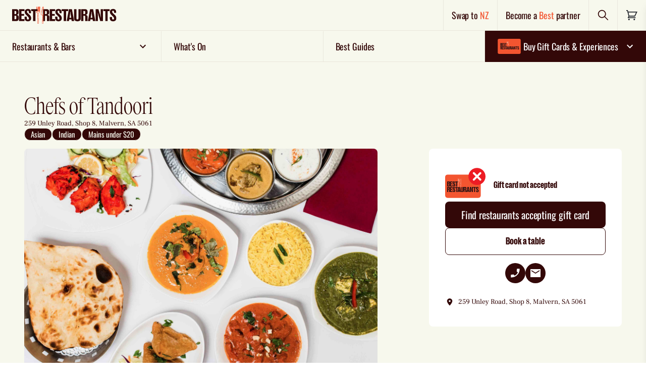

--- FILE ---
content_type: text/html; charset=utf-8
request_url: https://www.bestrestaurants.com.au/sa/adelaide/malvern/restaurant/chefs-of-tandoori
body_size: 31478
content:
<!DOCTYPE html>
<html lang="en" class="no-js flex flex-col" >

		<head>
			<meta charset="utf-8">
			<meta http-equiv="X-UA-Compatible" content="IE=edge">
				
    <title>Chefs of Tandoori | Best Restaurants Australia</title>
    <meta name="keywords" content="" />
    <meta name="description" content="The chefs at Chefs of Tandoori are committed to providing Malvern locals with the finest Indian cuisine in the area, made with the freshest ingredients, traditional technique and a lot of culture. Recommended are the banquet menus from only $25 per person including a vegetarian option.">
        <link rel="canonical" href="https://www.bestrestaurants.com.au/sa/adelaide/malvern/restaurant/chefs-of-tandoori" />
            <meta property="og:type" content="website" />
            <meta property="og:image:width" content="1200" />
            <meta property="og:image:height" content="630" />
            <meta property="og:image" content="https://www.bestrestaurants.com.au/media/yewgashf/4.jpg?width=1200&amp;height=630&amp;mode=crop&amp;v=1d7f79fcfab74e0" />
            <meta property="og:title" content="Chefs of Tandoori | Best Restaurants Australia" />
            <meta property="og:description" content="The chefs at Chefs of Tandoori are committed to providing Malvern locals with the finest Indian cuisine in the area, made with the freshest ingredients, traditional technique and a lot of culture. Recommended are the banquet menus from only $25 per person including a vegetarian option." />
            <meta property="og:url" content="https://www.bestrestaurants.com.au/sa/adelaide/malvern/restaurant/chefs-of-tandoori" />


			<link rel="apple-touch-icon" sizes="180x180" href="/www_shared/assets/apple-touch-icon.png">
			<link rel="icon" type="image/png" sizes="32x32" href="/www_shared/assets/favicon-32x32.png">
			<link rel="icon" type="image/png" sizes="16x16" href="/www_shared/assets/favicon-16x16.png">
			<link rel="manifest" href="/www_shared/assets/site.webmanifest">
			<link rel="mask-icon" href="/www_shared/assets/safari-pinned-tab.svg" color="#2b2e34">
			<meta name="msapplication-TileColor" content="#ffffff">
			<meta name="theme-color" content="#ffffff">

			<meta name="viewport" content="width=device-width, initial-scale=1">
			<meta name="format-detection" content="telephone=no">
			<link rel="preconnect" href="https://cdn.jsdelivr.net/">
			<link rel="dns-prefetch" href="https://cdn.jsdelivr.net/">

			<link rel="preload"
				href="/www_shared/assets/9cc6cf658a6e47ac474e.woff2"
				as="font" crossorigin="anonymous" />
			<link rel="preload"
				href="/www_shared/assets/789d075c570d16d02c38.woff2"
				as="font" crossorigin="anonymous" />
			<link rel="preload"
				href="/www_shared/assets/50a7b6b6469d71bf28b0.woff2"
				as="font" crossorigin="anonymous" />
			<link rel="preload"
				href="/www_shared/assets/66e8393a95b0b34828b3.woff2"
				as="font" crossorigin="anonymous" />
			<link rel="preload"
				href="/www_shared/assets/a9de7860d9da56d55971.woff2"
				as="font" crossorigin="anonymous" />
			<link rel="preload"
				href="/www_shared/assets/516abeea21c1bd3b9a21.woff2"
				as="font" crossorigin="anonymous" />

			<link rel="preload"
				href="/www_shared/assets/f16d1aebcb8c69657027.ttf"
				as="font" type="font/ttf" crossorigin="anonymous" />
			<link rel="preload"
				href="/www_shared/assets/833a39d9be9843f8087f.woff2"
				as="font" crossorigin="anonymous" />
			<link rel="preload"
				href="/www_shared/assets/579963ead0c9fbf1a2f9.woff2"
				as="font" crossorigin="anonymous" />
			<link rel="preload"
				href="/www_shared/assets/a662992679ce56e74544.woff2"
				as="font" crossorigin="anonymous" />
			<link rel="preload"
				href="/www_shared/assets/b303c18a311486719694.woff2"
				as="font" crossorigin="anonymous" />

			<style>
				html {
					visibility: hidden;
					opacity: 0;
				}

				html,
				body {
					scroll-behavior: smooth
				}

				[data-aos] {
					opacity: 0
				}

				[data-aos].aos-animate {
					opacity: 1
				}

				[v-cloak] {
					display: none
				}

				html.no-js {
					overflow: visible
				}

				.no-js.no-js [data-aos],
				.no-js.no-js [class*=aosgroup-aos-animate] {
					opacity: 1;
					transform: none
				}
			</style>

			<script>
				var __$html = document.querySelector('html'); __$html.classList.remove('no-js');
				document.documentElement.style.setProperty('--viewport-height', window.innerHeight + 'px');
				if (!('object-fit' in document.createElement('a').style)) {
					__$html.classList.add('is-IE');
				}
				if ('scrollRestoration' in history) {
					history.scrollRestoration = 'manual';
				}
				if (window.innerWidth - document.documentElement.clientWidth) { __$html.classList.add('has-scrollbar') }
				var __resizeTimeout;
				window.addEventListener('orientationchange', function () {
					// If there's a timer, cancel it
					if (__resizeTimeout) {
						window.clearTimeout(__resizeTimeout);
					}

					// Setup the new requestAnimationFrame()
					__resizeTimeout = window.setTimeout(function () {
						document.documentElement.style.setProperty('--viewport-height', window.innerHeight + 'px');
					}, 10);
				}, false)

				function wcAddAsyncScript(opts) {
					var _o = opts || {};
					var s = document.createElement('script');
					s.type = 'text/javascript';
					Object.keys(_o).forEach(function (k) { s[k] = _o[k] })
					document.head.appendChild(s);
				}
				function wcLoadScriptAsync(cb, timeout) {
					var scriptDidInit = false;
					var _t = timeout || 10000;
					var initScript = function () {
						if (scriptDidInit) { return false; }
						scriptDidInit = true; // ensure script does not get added to DOM more than once.
						cb();
					}
					var initScriptOnEvent = function (e) {
						initScript(); e.currentTarget.removeEventListener(e.type, initScriptOnEvent); // remove the event listener that got triggered
					}
					var events = ['DOMContentLoaded', 'scroll', 'mousemove', 'touchstart']
					events.forEach(function (ev) {
						document.addEventListener(ev, ev == 'DOMContentLoaded' ? function () { setTimeout(initScript, _t); } : initScriptOnEvent);
					})
				}
			</script>
					<meta name="facebook-domain-verification" content="m3k5p01azwxhdn1i9ut8sj4l5rkqge" />
<script> 
window.dataLayer = window.dataLayer || [];
wcLoadScriptAsync(function(){ 
   wcAddAsyncScript({
      src: 'https://www.googletagmanager.com/gtm.js?id=GTM-KTZLND2',
      defer: !0, 
      onload: function () {
         dataLayer.push({ event: 'gtm.js', 'gtm.start': (new Date() ).getTime(), 'gtm.uniqueEventId': 0 });
      } // this part ensures PageViews is always tracked
   }) 
}) 
</script> 
<script type="text/javascript">
   (function (i, s, o, g, r, a, m) {
      i ['GoogleAnalyticsObject'] = r; i[r] = i[r] || function () {
         (i[r].q = i[r].q || []).push(arguments) 
      } ,  i[r].l = 1 * new Date(); a =s.createElement(o),
   m =  s.getElementsByTagName(o)[0]; a.async = 1 ; a.src = g; m.parentNode.insertBefore(a ,m)
   })(window, document, 'script', '//www.google-analytics.com/analytics.js', 'ga');
   ga('create', 'UA-7186101-1' , 'auto' );
   ga('require', 'displayfeatures');
   ga('send', 'pageview'); 
</script>

			<script defer
				src="https://cdn.jsdelivr.net/combine/npm/jquery@3.6.0/dist/jquery.min.js"></script>
			<script src="https://ajax.aspnetcdn.com/ajax/jquery.validate/1.16.0/jquery.validate.min.js" defer></script>
				<script src="https://ajax.aspnetcdn.com/ajax/mvc/5.2.3/jquery.validate.unobtrusive.min.js" defer></script>
				
    

			<script id="spritemap-icon-path"
				type="application/json">/www_shared/assets/spritemap.76935e6055bad94a19e2.svg</script>
		<script defer src="/www_shared/assets/manifest.352843664c1265ce59c1.js"></script><script defer src="/www_shared/assets/2290.352843664c1265ce59c1.js"></script><script defer src="/www_shared/assets/main.352843664c1265ce59c1.js"></script><link href="/www_shared/assets/main.a8fb2047fb955f6f536d.css" rel="stylesheet"></head>

		<body data-placeholder="/media/vhaksnpc/br_placeholder_4_3.png?v=1db4bf8f509e2c0" data-prefix="" class="js-stop-transition is-rebrand">
				
<!-- Google Tag Manager (noscript) --> <noscript> <iframe src="https://www.googletagmanager.com/ns.html?id=GTM-KTZLND2" height="0" width="0" style="display:none;visibility:hidden"></iframe> </noscript> <!-- End Google Tag Manager (noscript) -->

<link rel="stylesheet" href="https://www.bestrestaurants.com.au/css/cookiebot.css">
				
    <style>
        .remove-cart-margin .c-cart-header>a {
        margin-right: 0;
        padding: 16px;
        }
    </style>
<header class="bg-salt flex font-emphasis tracking-emphasis font-medium border-b lg:border-0 border-stroke-pepper sticky z-100 top-0 lg:relative h-12 lg:h-auto">
        <div class="flex w-full" data-module="headerTop">
            <div class="flex items-center lg:hidden border-r border-stroke-pepper">
                <button class="p-4" type="button" aria-label="Toggle menu" @click="showMobileMenu">
                    <span class="">
                        

    <svg focusable="false" aria-hidden="true" class="fill-current" width="24" height="24" title="">
        <use xlink:href="/www_shared/assets/spritemap.76935e6055bad94a19e2.svg#menu-open"></use>
    </svg>

                    </span>
                </button>
            </div>
            <div class="flex w-full">
               <a href="/" onclick="showLoading(event)"
                    class="px-2 lg:px-6 flex items-center flex-1 border-r border-stroke-pepper hover:bg-pepper/[0.03]">
                    <picture class="w-[42vw] sm:w-1/3 tablet:w-1/4 max-w-[40vw] lg:max-w-[370px]">
                        <source srcset="/media/2edfd5sg/br-logo-evergreen.svg?v=1db67d3eb9da860" media="(max-width: 639px)" />
                        <source srcset="/media/2edfd5sg/br-logo-evergreen.svg?v=1db67d3eb9da860" media="(min-width: 640px)" />
                        <img src="/media/2edfd5sg/br-logo-evergreen.svg?v=1db67d3eb9da860"
                        alt="Best Restaurants Australia"
                        class="w-full h-14"/>
                    </picture>
                </a>
                <div class="hidden lg:flex items-center border-r border-stroke-pepper hover:bg-pepper/[0.03]">
                   <a href="https://www.bestrestaurants.nz" class="p-4 font-medium text-lg" onclick="showLoading(event)">
                        Swap to <span class="text-chilli">NZ</span>
                    </a>
                </div>
                <div class="hidden lg:flex items-center border-r border-stroke-pepper hover:bg-pepper/[0.03]">
                            <a href="/become-a-best-restaurants-partner/" class="font-medium p-4 text-lg">
            Become a <span class="text-chilli">Best</span> partner
        </a>

                </div>
                <div class="flex items-center border-r border-stroke-pepper hover:bg-pepper/[0.03]">
                    <button type="button" id="header-search-action" class="p-4 flex items-center group"
                    @click="openSearchPanel">
                        <span id="search-text" class="sr-only">Search</span>
                        <span>
                            

    <svg focusable="false" aria-hidden="true" class="fill-current" width="24" height="24" title="">
        <use xlink:href="/www_shared/assets/spritemap.76935e6055bad94a19e2.svg#search"></use>
    </svg>

                        </span>
                    </button>
                </div>
                <div class="flex items-center p-4 hover:bg-pepper/[0.03]">
                    
<div id="headerCartTemp" class="flex items-center">
    <a href="/cart" class="relative" aria-labelledby="label-SKglqVsF">
        

    <svg focusable="false" aria-hidden="true" class="fill-current" width="24" height="24" title="">
        <use xlink:href="/www_shared/assets/spritemap.76935e6055bad94a19e2.svg#shopping-cart"></use>
    </svg>

        <span data-in-cart-qty data-in-cart-text style="" class="hidden absolute top-0 right-0 translate-x-1/2 -translate-y-1/2 h-6 w-6 rounded-full bg-pepper text-center text-white text-xs leading-6 font-bold">
        </span>
        <span data-in-cart-qty class="hidden sr-only" id="label-SKglqVsF">
            There are <span data-in-cart-text>no</span> items in your cart. Click to go to cart page.
        </span>
    </a>
</div>
                </div>
            </div>
            <div class="flex lg:hidden absolute w-full left-0 top-full">
                <div class="group w-full">
                        <div class="relative font-bold w-full bg-pepper text-white border-b border-stroke-salt"
                        @click="toggleAccordion">
                            <div
                            class="text-lg block group-active:border-b-0 border-b border-stroke-salt flex-1 px-3 py-3 pr-10 font-medium font-emphasis tracking-emphasis">
                                <span class="flex gap-2 items-center">
                                    

    <svg focusable="false" aria-hidden="true" class="fill-current" width="56" height="30" title="">
        <use xlink:href="/www_shared/assets/spritemap.76935e6055bad94a19e2.svg#card-plain"></use>
    </svg>

                                    Buy Gift Cards &amp; Experiences
                                </span>
                            </div>
                            <button type="button"
                            class="group-active:rotate-180 absolute right-0 top-1/2 -translate-y-1/2 mr-3 z-100">
                                

    <svg focusable="false" aria-hidden="true" class="fill-current" width="24" height="24" title="">
        <use xlink:href="/www_shared/assets/spritemap.76935e6055bad94a19e2.svg#chev-down"></use>
    </svg>

                                <span class="sr-only">Expand nav items</span>
                            </button>
                        </div>
                        <div class="font-body hidden group-active:flex flex-col w-full transition-transform bg-pepper font-emphasis font-medium text-salt text-sm">

                                    <a href="/gift-card/" onclick="showLoading(event)"
                                        class="flex items-center gap-4 px-4 py-2 border-b border-stroke-salt last:border-b-0">
                                        <img src="/media/1tyk20dv/acceptedyesno-gift-card-artwork_2_br_card_plain.svg" width="50" class="rounded" alt="Card" onclick="showLoading(event)" />
                                        <p class="leading-[1.1]">Gift Cards</p>
                                        <div class="ml-auto bg-chilli w-auto inline-flex items-center justify-center px-4 py-3 rounded-lg text-md hover:bg-chilli-hover">
                                            Buy now
                                        </div>
                                    </a>
                                    <a href="/experiences" onclick="showLoading(event)"
                                        class="flex items-center gap-4 px-4 py-2 border-b border-stroke-salt last:border-b-0">
                                        <img src="/media/axckf5af/corporate-1.jpeg" width="50" class="rounded" alt="Card" onclick="showLoading(event)" />
                                        <p class="leading-[1.1]">Experiences</p>
                                        <div class="ml-auto bg-chilli w-auto inline-flex items-center justify-center px-4 py-3 rounded-lg text-md hover:bg-chilli-hover">
                                            Buy now
                                        </div>
                                    </a>
                                    <a href="/gift-card/corporate-gift-cards/" onclick="showLoading(event)"
                                        class="flex items-center gap-4 px-4 py-2 border-b border-stroke-salt last:border-b-0">
                                        <img src="/media/ahracbib/real-estate.jpg" width="50" class="rounded" alt="Card" onclick="showLoading(event)" />
                                        <p class="leading-[1.1]">Corporate Gifting</p>
                                        <div class="ml-auto bg-chilli w-auto inline-flex items-center justify-center px-4 py-3 rounded-lg text-md hover:bg-chilli-hover">
                                            Enquire
                                        </div>
                                    </a>
                                    <a href="/best-restaurants-gift-card/how-our-gift-card-works/" onclick="showLoading(event)"
                                       class="hover:underline border-b border-stroke-salt last:border-b-0 px-4 py-4">How to redeem</a>
                                    <a href="/gift-card/gift-tracker" onclick="showLoading(event)"
                                       class="hover:underline border-b border-stroke-salt last:border-b-0 px-4 py-4">Track your gift</a>
                                    <a href="/best-restaurants-gift-card/check-gift-card-balance/" onclick="showLoading(event)"
                                       class="hover:underline border-b border-stroke-salt last:border-b-0 px-4 py-4">Check balance</a>
                        </div>
                </div>
            </div>
            <container-slide-down-panel title="Find Restaurants & Bars" id="FindRestaurantsBars" :is-active="searchActive"
            @close-panel="closeSearchPanel" ref="slideDownMini">
                <template v-slot:default>
                    <div class="pb-8 overflow-auto max-h-screen lg:w-3/4 mx-auto">
                        <mini-search title="Find Restaurants &amp; Bars" ref="miniSearch"
                        @close-panel="closeSearchPanel"></mini-search>
                    </div>
                </template>
            </container-slide-down-panel>
        </div>
    </header>
    <div class="z-2 fixed full-width h-[100dvh] bg-overlay right-0"></div>
    <!--Primary Nav-->
    <div data-module="stickynavigation" class="z-20 border-stroke-pepper border-t hidden lg:block sticky -top-px bg-salt">
        <div data-module="megamenu">

            <nav class="js-megamenu-menu flex relative items-center content-between text-xs w-full overflow-x-clip overflow-y-visible">
                    <div class="relative flex-1 border-r border-b border-stroke-pepper last-of-type:border-stroke-salt last-of-type:border-r-0 js-megamenu-topnavitem first-of-type:ml-0 last-of-type:mr-0 mx-auto has-sub z-20 hover:bg-pepper/[0.03]">
                        <a href="#"
                           class="group flex py-4 w-full m-auto items-center text-lg font-medium font-emphasis tracking-emphasis px-6 is-open:bg-header-open is-open:text-pepper" onclick="showLoading(event)">
                            <span class="flex items-center w-full justify-between">
                                <span class="flex gap-2 items-center">
                                    Restaurants &amp; Bars
                                </span>
                                    <span class="ml-1 nav-icon transition-transform">
                                        

    <svg focusable="false" aria-hidden="true" class="fill-current" width="24" height="24" title="">
        <use xlink:href="/www_shared/assets/spritemap.76935e6055bad94a19e2.svg#chev-down"></use>
    </svg>

                                    </span>
                            </span>
                        </a>

                            <div class=" w-[42vw] flex absolute z-10 top-full left-0 opacity-0 invisible is-open:visible is-open:opacity-100 is-open:pointer-events-auto transition">
                                <div class="z-[3] grid w-full js-megamenu-panel relative font-emphasis text-sm grid-cols-2 ">
                                    <!-- Navigation dropdown option -->
                                                <div class="flex flex-col w-full bg-chilli py-4">
                                                    <div class="text-salt font-medium leading-[1.1] px-6 pb-2">Popular searches</div>
                                                                <a href="/all-states/all-regions/all-suburbs/all-cuisines/all-features/search" class="hover:bg-transparent-salt focus:bg-transparent-salt focus:text-white hover:text-white px-6 py-2 font-medium" onclick="showLoading(event)">View all</a>
                                                                <a href="/all-states/all-regions/all-suburbs/all-cuisines/all-features/search?popular=new-restaurants&amp;order=newest" class="hover:bg-transparent-salt focus:bg-transparent-salt focus:text-white hover:text-white px-6 py-2 font-medium" onclick="showLoading(event)">New</a>
                                                                <a href="/all-states/all-regions/all-suburbs/all-cuisines/all-features/search?popular=award-winning-or-hatted" class="hover:bg-transparent-salt focus:bg-transparent-salt focus:text-white hover:text-white px-6 py-2 font-medium" onclick="showLoading(event)">Award winning</a>
                                                                <a href="/all-states/all-regions/all-suburbs/all-cuisines/all-features/search?gift-card=true" class="hover:bg-transparent-salt focus:bg-transparent-salt focus:text-white hover:text-white px-6 py-2 font-medium" onclick="showLoading(event)">Accepts gift card</a>
                                                </div>
                                                <div class="flex flex-col w-full bg-chilli py-4">
                                                    <div class="text-salt font-medium leading-[1.1] px-6 pb-2">Browse by location</div>
                                                                <a href="/popular-locations/nsw/sydney/" class="hover:bg-transparent-salt focus:bg-transparent-salt focus:text-white hover:text-white px-6 py-2 font-medium" onclick="showLoading(event)">Sydney</a>
                                                                <a href="/popular-locations/vic/melbourne/" class="hover:bg-transparent-salt focus:bg-transparent-salt focus:text-white hover:text-white px-6 py-2 font-medium" onclick="showLoading(event)">Melbourne</a>
                                                                <a href="/popular-locations/qld/brisbane/" class="hover:bg-transparent-salt focus:bg-transparent-salt focus:text-white hover:text-white px-6 py-2 font-medium" onclick="showLoading(event)">Brisbane</a>
                                                                <a href="/popular-locations/wa/perth/" class="hover:bg-transparent-salt focus:bg-transparent-salt focus:text-white hover:text-white px-6 py-2 font-medium" onclick="showLoading(event)">Perth</a>
                                                                <a href="/popular-locations/sa/adelaide/" class="hover:bg-transparent-salt focus:bg-transparent-salt focus:text-white hover:text-white px-6 py-2 font-medium" onclick="showLoading(event)">Adelaide</a>
                                                                <a href="/popular-locations/tas/hobart/" class="hover:bg-transparent-salt focus:bg-transparent-salt focus:text-white hover:text-white px-6 py-2 font-medium" onclick="showLoading(event)">Hobart</a>
                                                                <a href="/popular-locations/act/canberra/" class="hover:bg-transparent-salt focus:bg-transparent-salt focus:text-white hover:text-white px-6 py-2 font-medium" onclick="showLoading(event)">Canberra</a>
                                                                <a href="/popular-locations/nt/darwin/" class="hover:bg-transparent-salt focus:bg-transparent-salt focus:text-white hover:text-white px-6 py-2 font-medium" onclick="showLoading(event)">Darwin</a>
                                                </div>
                                </div>
                            </div>
                    </div>
                    <div class="relative flex-1 border-r border-b border-stroke-pepper last-of-type:border-stroke-salt last-of-type:border-r-0 js-megamenu-topnavitem first-of-type:ml-0 last-of-type:mr-0 mx-auto  z-20 hover:bg-pepper/[0.03]">
                        <a href="/events/search"
                           class="group flex py-4 w-full m-auto items-center text-lg font-medium font-emphasis tracking-emphasis px-6 is-open:bg-header-open is-open:text-pepper" onclick="showLoading(event)">
                            <span class="flex items-center w-full justify-between">
                                <span class="flex gap-2 items-center">
                                    What&#x27;s On
                                </span>
                            </span>
                        </a>

                    </div>
                    <div class="relative flex-1 border-r border-b border-stroke-pepper last-of-type:border-stroke-salt last-of-type:border-r-0 js-megamenu-topnavitem first-of-type:ml-0 last-of-type:mr-0 mx-auto  z-20 hover:bg-pepper/[0.03]">
                        <a href="/best-guides/"
                           class="group flex py-4 w-full m-auto items-center text-lg font-medium font-emphasis tracking-emphasis px-6 is-open:bg-header-open is-open:text-pepper" onclick="showLoading(event)">
                            <span class="flex items-center w-full justify-between">
                                <span class="flex gap-2 items-center">
                                    Best Guides
                                </span>
                            </span>
                        </a>

                    </div>
                    <div class="relative flex-1 border-r border-b border-stroke-pepper last-of-type:border-stroke-salt last-of-type:border-r-0 js-megamenu-topnavitem first-of-type:ml-0 last-of-type:mr-0 mx-auto has-sub z-20 hover:bg-pepper/[0.03]">
                        <a href="/gift-card/"
                           class="group flex py-4 w-full m-auto items-center text-lg font-medium font-emphasis tracking-emphasis px-5 bg-pepper text-white hocus:text-salt is-open:bg-header-open-hl" onclick="showLoading(event)">
                            <span class="flex items-center w-full justify-between">
                                <span class="flex gap-2 items-center">


    <svg focusable="false" aria-hidden="true" class="fill-current" width="56" height="30" title="">
        <use xlink:href="/www_shared/assets/spritemap.76935e6055bad94a19e2.svg#card-plain"></use>
    </svg>
                                    Buy Gift Cards &amp; Experiences
                                </span>
                                    <span class="ml-1 nav-icon transition-transform">
                                        

    <svg focusable="false" aria-hidden="true" class="fill-current" width="24" height="24" title="">
        <use xlink:href="/www_shared/assets/spritemap.76935e6055bad94a19e2.svg#chev-down"></use>
    </svg>

                                    </span>
                            </span>
                        </a>

                            <div class=" w-full flex absolute z-10 top-full right-0 opacity-0 invisible is-open:visible is-open:opacity-100 is-open:pointer-events-auto transition">
                                <div class="z-[3] grid w-full js-megamenu-panel relative font-emphasis text-sm bg-pepper text-salt grid-cols-1 py-2">
                                    <!-- Navigation dropdown option -->
                                                    <a href="/gift-card/" onclick="showLoading(event)"
                                                        class="px-6 font-medium text-salt py-2 flex items-center gap-4 border-b border-stroke-salt last:border-b-0">
                                                        <img src="/media/1tyk20dv/acceptedyesno-gift-card-artwork_2_br_card_plain.svg" width="50" class="rounded" />
                                                        <p class="leading-[1.1] ">Gift Cards</p>
                                                        <div class="ml-auto bg-chilli w-full md:w-auto inline-flex items-center justify-center px-4 py-3 rounded-lg text-md hover:text-white hover:bg-chilli-hover">
                                                            Buy now
                                                        </div>
                                                    </a>
                                                    <a href="/experiences" onclick="showLoading(event)"
                                                        class="px-6 font-medium text-salt py-2 flex items-center gap-4 border-b border-stroke-salt last:border-b-0">
                                                        <img src="/media/axckf5af/corporate-1.jpeg" width="50" class="rounded" />
                                                        <p class="leading-[1.1] ">Experiences</p>
                                                        <div class="ml-auto bg-chilli w-full md:w-auto inline-flex items-center justify-center px-4 py-3 rounded-lg text-md hover:text-white hover:bg-chilli-hover">
                                                            Buy now
                                                        </div>
                                                    </a>
                                                    <a href="/gift-card/corporate-gift-cards/" onclick="showLoading(event)"
                                                        class="px-6 font-medium text-salt py-2 flex items-center gap-4 border-b border-stroke-salt last:border-b-0">
                                                        <img src="/media/ahracbib/real-estate.jpg" width="50" class="rounded" />
                                                        <p class="leading-[1.1] ">Corporate Gifting</p>
                                                        <div class="ml-auto bg-chilli w-full md:w-auto inline-flex items-center justify-center px-4 py-3 rounded-lg text-md hover:text-white hover:bg-chilli-hover">
                                                            Enquire
                                                        </div>
                                                    </a>
                                                    <a href="/best-restaurants-gift-card/how-our-gift-card-works/" class="px-6 py-4 font-medium hover:underline border-b border-stroke-salt last:border-b-0" onclick="showLoading(event)">How to redeem</a>
                                                    <a href="/gift-card/gift-tracker" class="px-6 py-4 font-medium hover:underline border-b border-stroke-salt last:border-b-0" onclick="showLoading(event)">Track your gift</a>
                                                    <a href="/best-restaurants-gift-card/check-gift-card-balance/" class="px-6 py-4 font-medium hover:underline border-b border-stroke-salt last:border-b-0" onclick="showLoading(event)">Check balance</a>
                                </div>
                            </div>
                    </div>
            </nav>
            <div class="z-2 absolute full-width h-[100dvh] bg-overlay transition right-0"></div>
        </div>
    </div>
    <div id="mobile-menu" class="lg:hidden fixed flex flex-col left-0 top-0 h-screen max-h-screen w-screen translate-x-full active:translate-x-0 transition-transform bg-chilli text-pepper z-1000"
         data-module="navmobile"
         data-module-options="{ mobileMenuToggleSelector : '#mobile-nav-toggle' }"
         :class="{'active': isActive}">
        <button type="button" @click="closeMenu" class="border-b border-stroke-salt px-4 py-4 self-end text-white" aria-label="Close menu">
            <svg-icon name="close" width="24" height="24" />
        </button>
        <div class="flex-grow mb-6 overflow-y-auto">
                <div class="group" :class="{'active' : (activeMenuId == 83606)}">
                    <div class="relative uppercase font-bold">
                        <a onclick="showLoading(event)"
                        class="text-lg block group-active:border-b-0 border-b border-stroke-salt flex-1 px-4 py-3 pr-10 text-white font-emphasis tracking-emphasis">
                            Restaurants &amp; Bars
                        </a>
                            <button type="button" class="group-active:rotate-180 absolute right-0 top-1/2 -translate-y-1/2 text-white p-4" @click="setActiveMenu(83606)" data-nav-identifier="83606">
                                

    <svg focusable="false" aria-hidden="true" class="fill-current" width="24" height="24" title="">
        <use xlink:href="/www_shared/assets/spritemap.76935e6055bad94a19e2.svg#chev-down"></use>
    </svg>

                                <span class="sr-only">Expand nav items</span>
                            </button>
                    </div>
                        <div class="font-emphasis hidden group-active:flex flex-col space-y-4 w-full h-full transition-transform bg-transparent-chilli mt-4 px-4 text-pepper text-sm" data-nav-group-parent="83606">
                            <!-- Navigation dropdown option -->
                                        <div class="flex flex-col space-y-4 border-b pb-4 border-stroke-salt">
                                                        <a href="/all-states/all-regions/all-suburbs/all-cuisines/all-features/search" onclick="showLoading(event)"
                                                            class="hover:underline font-medium">
                                                            View all
                                                        </a>
                                                        <a href="/all-states/all-regions/all-suburbs/all-cuisines/all-features/search?popular=new-restaurants&amp;order=newest" onclick="showLoading(event)"
                                                            class="hover:underline font-medium">
                                                            New
                                                        </a>
                                                        <a href="/all-states/all-regions/all-suburbs/all-cuisines/all-features/search?popular=award-winning-or-hatted" onclick="showLoading(event)"
                                                            class="hover:underline font-medium">
                                                            Award winning
                                                        </a>
                                                        <a href="/all-states/all-regions/all-suburbs/all-cuisines/all-features/search?gift-card=true" onclick="showLoading(event)"
                                                            class="hover:underline font-medium">
                                                            Accepts gift card
                                                        </a>
                                        </div>
                                        <div class="flex flex-col space-y-4 border-b pb-4 border-stroke-salt">
                                                <div class="leading-[1.1] font-medium text-white">Browse by location</div>
                                                        <a href="/popular-locations/nsw/sydney/" onclick="showLoading(event)"
                                                            class="hover:underline font-medium">
                                                            Sydney
                                                        </a>
                                                        <a href="/popular-locations/vic/melbourne/" onclick="showLoading(event)"
                                                            class="hover:underline font-medium">
                                                            Melbourne
                                                        </a>
                                                        <a href="/popular-locations/qld/brisbane/" onclick="showLoading(event)"
                                                            class="hover:underline font-medium">
                                                            Brisbane
                                                        </a>
                                                        <a href="/popular-locations/wa/perth/" onclick="showLoading(event)"
                                                            class="hover:underline font-medium">
                                                            Perth
                                                        </a>
                                                        <a href="/popular-locations/sa/adelaide/" onclick="showLoading(event)"
                                                            class="hover:underline font-medium">
                                                            Adelaide
                                                        </a>
                                                        <a href="/popular-locations/tas/hobart/" onclick="showLoading(event)"
                                                            class="hover:underline font-medium">
                                                            Hobart
                                                        </a>
                                                        <a href="/popular-locations/act/canberra/" onclick="showLoading(event)"
                                                            class="hover:underline font-medium">
                                                            Canberra
                                                        </a>
                                                        <a href="/popular-locations/nt/darwin/" onclick="showLoading(event)"
                                                            class="hover:underline font-medium">
                                                            Darwin
                                                        </a>
                                        </div>
                        </div>
                </div>
                <div class="" :class="{'active' : (activeMenuId == 83635)}">
                    <div class="relative uppercase font-bold">
                        <a href="/events/search" onclick="showLoading(event)"
                        class="text-lg block group-active:border-b-0 border-b border-stroke-salt flex-1 px-4 py-3 pr-10 text-white font-emphasis tracking-emphasis">
                            What&#x27;s On
                        </a>
                    </div>
                </div>
                <div class="" :class="{'active' : (activeMenuId == 83642)}">
                    <div class="relative uppercase font-bold">
                        <a href="/best-guides/" onclick="showLoading(event)"
                        class="text-lg block group-active:border-b-0 border-b border-stroke-salt flex-1 px-4 py-3 pr-10 text-white font-emphasis tracking-emphasis">
                            Best Guides
                        </a>
                    </div>
                </div>
        <a href="/list-your-restaurant" onclick="showLoading(event)"
            class="block border-b uppercase border-stroke-salt flex-1 px-4 py-4 pr-10 text-lg text-white font-emphasis tracking-emphasis font-bold hover:text-inherit">
                Become a <span class="text-pepper">BEST</span> partner
            </a>
        <a href="https://www.bestrestaurants.nz" onclick="showLoading(event)"
            class="uppercase text-lg block border-b border-stroke-salt flex-1 px-4 py-4 pr-10 text-white font-emphasis tracking-emphasis font-bold hover:text-inherit">
                Swap to <span class="text-pepper">NZ</span>
            </a>
            <div class="flex-col space-y-3 px-4 mt-4">
                <div class="flex flex-1 space-x-4 items-center">
                            <a href="https://www.facebook.com/BestRestaurantsAustralia" class="text-white"
            target="_blank">
            

    <svg focusable="false" aria-hidden="true" class="fill-current" width="24" height="24" title="">
        <use xlink:href="/www_shared/assets/spritemap.76935e6055bad94a19e2.svg#facebook"></use>
    </svg>

            <span class="sr-only">Facebook</span>
        </a>
        <a href="https://www.instagram.com/bestrestaurantsaustralia/" class="text-white"
            target="_blank">
            

    <svg focusable="false" aria-hidden="true" class="fill-current" width="24" height="24" title="">
        <use xlink:href="/www_shared/assets/spritemap.76935e6055bad94a19e2.svg#instagram"></use>
    </svg>

            <span class="sr-only">Instagram</span>
        </a>

                </div>
            </div>
        </div>
    </div>
    <div class="hidden" data-loading-overlay data-module="importComponent"
         data-module-options="{name: 'LoadingOverlay',}">
        <loading-overlay>
        </loading-overlay>
    </div>
    <script>
        var showLoading = (event) => {

            var target = event && (event.currentTarget || event.target) || document.activeElement;
            var anchor = null;
            if (target && target.closest) {
                anchor = target.tagName === 'A' ? target : target.closest('a');
            } else if (target && target.tagName === 'A') {
                anchor = target;
            }

            var targetAttr = anchor ? (anchor.getAttribute('target') || '').toLowerCase() : '';
            var isTargetNewWindow = targetAttr === '_blank';
            var isModifiedClick = event && (event.ctrlKey || event.button === 1 || event.shiftKey || event.altKey || event.metaKey);

            if (isModifiedClick || isTargetNewWindow) {
                return;
            }
            var el = document.querySelector('[data-loading-overlay]');
            if (el) {
                el.classList.remove('hidden');
            }
        };

        var hideLoading = () => {
            var el = document.querySelector('[data-loading-overlay]');
            if (el) {
                el.classList.add('hidden');
            }
        };
    </script>
    <!--/Primary Nav-->

			<main class="overflow-hidden">
					


<!-- rendering: layout-whitelabel.cshtml -->



<div class="bg-salt border-b border-transparent-pepper07 px-4 py-16 sm:px-8 sm:pb-4 lg:px-12 2xl:p-16 w-full">

        <div class="flex flex-col gap-2 mb-4">
            <h1 class="text-h1 font-items text-5xl">Chefs of Tandoori</h1>
                <a href="https://www.google.com/maps/place?q=-34.9569,138.608"
                   target="_blank" class="text-xs font-body hocus:underline" data-custom-tracking="getDirections">259 Unley Road, Shop 8, Malvern, SA 5061</a>

                <div class="flex flex-wrap gap-2" data-module="venueModule">
                            <tile-chip caption="Asian"></tile-chip>
                            <tile-chip caption="Indian"></tile-chip>
                            <tile-chip caption="Mains under $20"></tile-chip>
                </div>
        </div>
        <div class="flex flex-col lg:flex-row pb-4 gap-1">
            <div class="lg:w-details-main-col lg:pr-11">
                    <div class="relative mb-8" data-module="venueModule">
                        <div>
                            <images-viewer :images="[{&quot;alt&quot;:&quot;4&quot;,&quot;src&quot;:&quot;/media/yewgashf/4.jpg?v=1d7f79fcfab74e0&quot;}]" class="w-full sm:h-[460px]" style="max-width:700px"></images-viewer>
                            <div class="font-body mt-0.5 text-xxs text-right" style="max-width:700px; display: flex; justify-content: end;">
                                Images courtesy of Chefs of Tandoori
                            </div>
                        </div>
                        </div>

                <div class="lg:hidden">
                    

<aside class="w-full font-body" data-module="detailsidepanel" data-module-options="{eventTrackingApiUrl: '/tracking/log', venueId: 34582}">
    <!-- Book table panel -->
    <div class="bg-white flex flex-col p-8 rounded-lg text-pepper w-full" id="venueBookingDetails">

            <div data-module="venueModule">
                <accepts-card-details :accepts-card="false" 
                                      :card-height="60"
                                      :card-width="80" class="font-grotesk mt-3 mb-2 text-md"></accepts-card-details>
            </div>
            <div class="flex flex-col gap-2 mb-4">
                    <a target="_blank" href="/all-states/all-regions/all-suburbs/all-cuisines/all-features/search?gift-card=true" class="find-restaurant-accepting-card bg-pepper font-emphasis tracking-emphasis font-medium py-3 rounded-lg text-center text-xl w-full text-white">Find restaurants accepting gift card</a>

                    <button class="border border-pepper font-grotesk py-3 rounded-lg text-center text-xl w-full"
                            data-module="modal" data-target="#modal-book-table" data-custom-tracking="bookingEnquiry">
                        Book a table
                    </button>
            </div>
            <div class="flex flex-wrap flex-1 gap-2.5 mb-4 items-center justify-center text-xxs font-bold uppercase w-full">
                    <a href="tel:&#x2B;61883735055"
                       class="flex flex-col items-center"
                       data-toggle="tooltip"
                       data-placement="top"
                       data-custom-tracking="phone"
                       title="&#x2B;61 8 8373 5055">
                        <div class="p-2 bg-pepper rounded-full text-white -rotate-90" aria-hidden="true">
                            

    <svg focusable="false" aria-hidden="true" class="fill-current" width="24" height="24" title="">
        <use xlink:href="/www_shared/assets/spritemap.76935e6055bad94a19e2.svg#phone"></use>
    </svg>

                        </div>
                        <span class="sr-only">Phone &#x2B;61 8 8373 5055</span>
                    </a>
                    <a href="/cdn-cgi/l/email-protection#23404b4645501b63414a44534c4d470d404c4e" class="flex flex-col items-center" data-custom-tracking="email" data-toggle="tooltip" data-placement="top" title="Email venue">
                        <div class="p-2 bg-pepper rounded-full text-white" aria-hidden="true">
                            

    <svg focusable="false" aria-hidden="true" class="fill-current" width="24" height="24" title="">
        <use xlink:href="/www_shared/assets/spritemap.76935e6055bad94a19e2.svg#email"></use>
    </svg>

                        </div>
                        <span class="sr-only">Create email to <span class="__cf_email__" data-cfemail="294a414c4f5a11694b404e5946474d074a4644">[email&#160;protected]</span></span>
                    </a>
            </div>
            <div class="flex mt-3 text-xs">
                <address class="mb-2">
                        <a href="https://www.google.com/maps/place?q=-34.9569,138.608"
                           target="_blank" class="flex hocus:underline" data-custom-tracking="getDirections">
                            <div class="mr-2">
                                

    <svg focusable="false" aria-hidden="true" class="fill-current" width="18" height="18" title="">
        <use xlink:href="/www_shared/assets/spritemap.76935e6055bad94a19e2.svg#location"></use>
    </svg>

                            </div>
                            259 Unley Road, Shop 8, Malvern, SA 5061
                        </a>
                </address>
            </div>
    </div>
</aside>

<script data-cfasync="false" src="/cdn-cgi/scripts/5c5dd728/cloudflare-static/email-decode.min.js"></script><script>
    document.addEventListener('DOMContentLoaded', function () {
        $('.collapse').on('show.bs.collapse', function () {
            $(this).parent().find('.collapsed').removeClass('collapsed');
        });
        $('.collapse').on('hide.bs.collapse', function () {
            $(this).parent().find('.collapsed').addClass('collapsed');
        });

        $('.accordBtn').on('click', function () {
            $(this).find('svg').toggleClass('rotate-180');
        });
    });
</script>

<style>
    .find-restaurant-accepting-card:hover {
        color: white !important;
    }
</style>

                </div>

                <section id="About" class="py-10" data-module="venueModule">
                    <h2 class="font-items border-b border-transparent-pepper07 mb-2 pb-2 w-full">About the restaurant</h2>
                        <div class="font-body mt-6">
                            <p>The chefs at Chefs of Tandoori are committed to providing Malvern locals with the finest Indian cuisine in the area, made with the freshest ingredients, traditional technique and a lot of culture. Recommended are the banquet menus from only $25 per person including a vegetarian option.</p>
                        </div>

                        <div class="flex flex-wrap gap-2 mt-6 w-full">
                                    <tile-chip caption="Outdoor dining"></tile-chip>
                                    <tile-chip caption="Family friendly"></tile-chip>
                        </div>

                </section>
            </div>

            <div class="hidden lg:w-details-side-col lg:block">
                

<aside class="w-full font-body" data-module="detailsidepanel" data-module-options="{eventTrackingApiUrl: '/tracking/log', venueId: 34582}">
    <!-- Book table panel -->
    <div class="bg-white flex flex-col p-8 rounded-lg text-pepper w-full" id="venueBookingDetails">

            <div data-module="venueModule">
                <accepts-card-details :accepts-card="false" 
                                      :card-height="60"
                                      :card-width="80" class="font-grotesk mt-3 mb-2 text-md"></accepts-card-details>
            </div>
            <div class="flex flex-col gap-2 mb-4">
                    <a target="_blank" href="/all-states/all-regions/all-suburbs/all-cuisines/all-features/search?gift-card=true" class="find-restaurant-accepting-card bg-pepper font-emphasis tracking-emphasis font-medium py-3 rounded-lg text-center text-xl w-full text-white">Find restaurants accepting gift card</a>

                    <button class="border border-pepper font-grotesk py-3 rounded-lg text-center text-xl w-full"
                            data-module="modal" data-target="#modal-book-table" data-custom-tracking="bookingEnquiry">
                        Book a table
                    </button>
            </div>
            <div class="flex flex-wrap flex-1 gap-2.5 mb-4 items-center justify-center text-xxs font-bold uppercase w-full">
                    <a href="tel:&#x2B;61883735055"
                       class="flex flex-col items-center"
                       data-toggle="tooltip"
                       data-placement="top"
                       data-custom-tracking="phone"
                       title="&#x2B;61 8 8373 5055">
                        <div class="p-2 bg-pepper rounded-full text-white -rotate-90" aria-hidden="true">
                            

    <svg focusable="false" aria-hidden="true" class="fill-current" width="24" height="24" title="">
        <use xlink:href="/www_shared/assets/spritemap.76935e6055bad94a19e2.svg#phone"></use>
    </svg>

                        </div>
                        <span class="sr-only">Phone &#x2B;61 8 8373 5055</span>
                    </a>
                    <a href="/cdn-cgi/l/email-protection#b1d2d9d4d7c289f1d3d8d6c1dedfd59fd2dedc" class="flex flex-col items-center" data-custom-tracking="email" data-toggle="tooltip" data-placement="top" title="Email venue">
                        <div class="p-2 bg-pepper rounded-full text-white" aria-hidden="true">
                            

    <svg focusable="false" aria-hidden="true" class="fill-current" width="24" height="24" title="">
        <use xlink:href="/www_shared/assets/spritemap.76935e6055bad94a19e2.svg#email"></use>
    </svg>

                        </div>
                        <span class="sr-only">Create email to <span class="__cf_email__" data-cfemail="67040f0201145f27050e00170809034904080a">[email&#160;protected]</span></span>
                    </a>
            </div>
            <div class="flex mt-3 text-xs">
                <address class="mb-2">
                        <a href="https://www.google.com/maps/place?q=-34.9569,138.608"
                           target="_blank" class="flex hocus:underline" data-custom-tracking="getDirections">
                            <div class="mr-2">
                                

    <svg focusable="false" aria-hidden="true" class="fill-current" width="18" height="18" title="">
        <use xlink:href="/www_shared/assets/spritemap.76935e6055bad94a19e2.svg#location"></use>
    </svg>

                            </div>
                            259 Unley Road, Shop 8, Malvern, SA 5061
                        </a>
                </address>
            </div>
    </div>
</aside>

<script data-cfasync="false" src="/cdn-cgi/scripts/5c5dd728/cloudflare-static/email-decode.min.js"></script><script>
    document.addEventListener('DOMContentLoaded', function () {
        $('.collapse').on('show.bs.collapse', function () {
            $(this).parent().find('.collapsed').removeClass('collapsed');
        });
        $('.collapse').on('hide.bs.collapse', function () {
            $(this).parent().find('.collapsed').addClass('collapsed');
        });

        $('.accordBtn').on('click', function () {
            $(this).find('svg').toggleClass('rotate-180');
        });
    });
</script>

<style>
    .find-restaurant-accepting-card:hover {
        color: white !important;
    }
</style>

            </div>
        </div>




            <!-- Restaurants Nearby -->
            <div class="border-t border-transparent-pepper07 flex mb-14 w-full" data-module="venueModule">
                <slider-group caption="Similar restaurants nearby"
                              view-all-ref="/all-states/all-regions/all-suburbs/cuisines-asian,indian/all-features/search?nearby=34582"
                              class="flex mt-8" :restaurant-tiles="[{&quot;name&quot;:&quot;Suree&#x27;s Thai Kitchen&quot;,&quot;acceptsGivex&quot;:false,&quot;cuisines&quot;:[&quot;asian&quot;,&quot;thai&quot;],&quot;detailsUrl&quot;:&quot;/sa/adelaide/hyde-park/restaurant/surees-thai-kitchen&quot;,&quot;imageUrl&quot;:&quot;/media/nd4nptpl/2.jpg&quot;,&quot;suburb&quot;:&quot;Hyde Park&quot;,&quot;totalVenueItems&quot;:0,&quot;lowPrice&quot;:1,&quot;highPrice&quot;:1,&quot;umbracoContentId&quot;:37061},{&quot;name&quot;:&quot;Samurai Teppanyaki House&quot;,&quot;acceptsGivex&quot;:true,&quot;cuisines&quot;:[&quot;asian&quot;,&quot;japanese&quot;,&quot;teppanyaki&quot;],&quot;detailsUrl&quot;:&quot;/sa/adelaide/hyde-park/restaurant/samurai-teppanyaki-house&quot;,&quot;imageUrl&quot;:&quot;/media/33rpmmjb/jpeg.jpg&quot;,&quot;suburb&quot;:&quot;Hyde Park&quot;,&quot;totalVenueItems&quot;:0,&quot;lowPrice&quot;:2,&quot;highPrice&quot;:2,&quot;umbracoContentId&quot;:36595},{&quot;name&quot;:&quot;Aharn Thai&quot;,&quot;acceptsGivex&quot;:false,&quot;cuisines&quot;:[&quot;thai&quot;,&quot;asian&quot;],&quot;detailsUrl&quot;:&quot;/sa/adelaide/malvern/restaurant/aharn-thai&quot;,&quot;imageUrl&quot;:&quot;/media/wrbpjxyn/02.jpeg&quot;,&quot;suburb&quot;:&quot;Malvern&quot;,&quot;totalVenueItems&quot;:0,&quot;lowPrice&quot;:1,&quot;highPrice&quot;:2,&quot;umbracoContentId&quot;:33469},{&quot;name&quot;:&quot;Raj on Taj&quot;,&quot;acceptsGivex&quot;:false,&quot;cuisines&quot;:[&quot;indian&quot;,&quot;asian&quot;],&quot;detailsUrl&quot;:&quot;/sa/adelaide/hyde-park/restaurant/raj-on-taj&quot;,&quot;imageUrl&quot;:&quot;/media/w4lmfexw/1.png&quot;,&quot;suburb&quot;:&quot;Hyde Park&quot;,&quot;totalVenueItems&quot;:0,&quot;lowPrice&quot;:1,&quot;highPrice&quot;:1,&quot;umbracoContentId&quot;:36252},{&quot;name&quot;:&quot;Giwa Korean Restaurant&quot;,&quot;acceptsGivex&quot;:false,&quot;cuisines&quot;:[&quot;asian&quot;,&quot;buffet-available&quot;,&quot;korean&quot;],&quot;detailsUrl&quot;:&quot;/sa/adelaide/hyde-park/restaurant/giwa-korean-restaurant&quot;,&quot;imageUrl&quot;:&quot;/media/zrgfx5md/2.jpg&quot;,&quot;suburb&quot;:&quot;Hyde Park&quot;,&quot;totalVenueItems&quot;:0,&quot;lowPrice&quot;:2,&quot;highPrice&quot;:2,&quot;umbracoContentId&quot;:38839},{&quot;name&quot;:&quot;Namaste Nepalese Restaurant&quot;,&quot;acceptsGivex&quot;:false,&quot;cuisines&quot;:[&quot;asian&quot;,&quot;nepalese&quot;],&quot;detailsUrl&quot;:&quot;/sa/adelaide/parkside/restaurant/namaste-nepalese-restaurant&quot;,&quot;imageUrl&quot;:&quot;/media/tild54z0/1.jpg&quot;,&quot;suburb&quot;:&quot;Parkside&quot;,&quot;totalVenueItems&quot;:0,&quot;lowPrice&quot;:1,&quot;highPrice&quot;:2,&quot;umbracoContentId&quot;:35633},{&quot;name&quot;:&quot;En Japanese Bar and Restaurant&quot;,&quot;acceptsGivex&quot;:false,&quot;cuisines&quot;:[&quot;asian&quot;,&quot;japanese&quot;],&quot;detailsUrl&quot;:&quot;/sa/adelaide/goodwood/restaurant/en-japanese-bar-and-restaurant&quot;,&quot;imageUrl&quot;:&quot;/media/xbgblv3s/1.jpg&quot;,&quot;suburb&quot;:&quot;Goodwood&quot;,&quot;totalVenueItems&quot;:0,&quot;lowPrice&quot;:1,&quot;highPrice&quot;:1,&quot;umbracoContentId&quot;:35234},{&quot;name&quot;:&quot;Singapore House&quot;,&quot;acceptsGivex&quot;:false,&quot;cuisines&quot;:[&quot;asian&quot;,&quot;chinese&quot;,&quot;indian&quot;,&quot;malaysian&quot;],&quot;detailsUrl&quot;:&quot;/sa/adelaide/frewville/restaurant/singapore-house&quot;,&quot;imageUrl&quot;:&quot;/media/rkiivm4b/3.jpg&quot;,&quot;suburb&quot;:&quot;Frewville&quot;,&quot;totalVenueItems&quot;:0,&quot;lowPrice&quot;:2,&quot;highPrice&quot;:2,&quot;umbracoContentId&quot;:36801}]" swiper-class="my-2 sm:my-4"
                              :swiper-settings="{ loop: true,
                                            autoplayConfig: { delay: 3000, disableOnInteraction: true, pauseOnMouseEnter: true, enabled: true},
                                            slidesPerView: 'auto',
                                            breakpoints: {
                                                530: { slidesPerView: 2, loop: true, },
                                                640: { slidesPerView: 'auto', loop: false, slidesPerGroup: 2, },
                                                1120: { slidesPerView: 'auto', loop: false, slidesPerGroup: 3, },
                                                1200: { slidesPerView: 4, loop: false, slidesPerGroup: 4, },
                                            }}">
                </slider-group>
            </div>
</div>

<div class="modal fade font-body" id="modal-book-table" tabindex="-1" role="dialog" aria-labelledby="modal-book-table-title" aria-hidden="true">
    <div class="modal-dialog max-w-218" role="document">
        <div class="modal-content bg-white rounded-lg">
            <div class="modal-header flex justify-between items-center px-8 pt-8 border-b-0 shadow-01">
                <h2 id="modal-book-table-title" class="h3 font-items">Request to Book a Table</h2>
                <button type="button" class="inline-flex items-center text-black uppercase font-bold" data-dismiss="modal">
                    <span class="sr-only">Close</span>
                    

    <svg focusable="false" aria-hidden="true" class="fill-current" width="24" height="24" title="">
        <use xlink:href="/www_shared/assets/spritemap.76935e6055bad94a19e2.svg#close"></use>
    </svg>

                </button>
            </div>
            <div class="modal-body px-8 pb-8 overflow-auto max-h-modal-body" data-module="umbracoform">
                <div class="pb-4 border-b-1 border-transparent-pepper07">
                    <p class="text-sm">Your booking enquiry will be sent to <strong>Chefs of Tandoori</strong>.</p>
                    <p class="text-sm mt-5">This is not a confirmed booking. If you do not hear back within 24 hours we suggest that you phone the restaurant as opening times and days may change.</p>
                </div>
                






    <div id="umbraco_form_e66a04033fb4485894eb80255a20fcf5" class="umbraco-forms-form booktable umbraco-forms-best-restaurants-rebrand">

<form action="/sa/adelaide/malvern/restaurant/chefs-of-tandoori" enctype="multipart/form-data" id="formf0abd2071bb84d4c91b81803ca861717" method="post"><input data-val="true" data-val-required="The FormId field is required." name="FormId" type="hidden" value="e66a0403-3fb4-4858-94eb-80255a20fcf5" /><input data-val="true" data-val-required="The FormName field is required." name="FormName" type="hidden" value="Book Table" /><input data-val="true" data-val-required="The RecordId field is required." name="RecordId" type="hidden" value="00000000-0000-0000-0000-000000000000" /><input name="PreviousClicked" type="hidden" value="" /><input name="Theme" type="hidden" value="best-restaurants-rebrand" />            <input type="hidden" name="FormStep" value="0" />
            <input type="hidden" name="RecordState" value="Q2ZESjhOaXNkek91Ym45UG1vYk1sdXRnTlBBYkwwR3NCdDEtOVRDSW03OXlmS3NlVkNfUGxmd3A3N0FTY2k4c0xEdlhud1pjbFFQRlR4UGlzNThaenNHZEFCUTZsN1M5TFpIa2V5bGVRZmtfUERva0xnbkpuSmhoSVJkVFlybTFCTmVzRnc=" />




<!--\Views\Partials\Forms\Themes\best-restaurants\Form.cshtml-->
<div class="umbraco-forms-page umbraco-forms-page--rebrand text-sm">




        <fieldset class="umbraco-forms-fieldset" id="2ee30e5a-e48c-4426-a382-eb9ea1201be1">


            <div class="row">

                    <div class="umbraco-forms-container col-12 lg:col-6">

                            <div class="mt-6  umbraco-forms-field firstname shortanswer mandatory" >

                                    <label for="c5cbc806-bdc6-4524-b395-fdcb78db76ba" class="font-bold">
                                        First name                                     </label>


                                <div class="umbraco-forms-field-wrapper">

                                    <input type="text" name="c5cbc806-bdc6-4524-b395-fdcb78db76ba" id="c5cbc806-bdc6-4524-b395-fdcb78db76ba" data-umb="c5cbc806-bdc6-4524-b395-fdcb78db76ba" class="text text-base-600" value="" maxlength="255"
        data-val="true"  data-val-required="Please provide a value for First name"  />





<span class="field-validation-valid" data-valmsg-for="c5cbc806-bdc6-4524-b395-fdcb78db76ba" data-valmsg-replace="true"></span>
                                </div>

                            </div>

                    </div>
                    <div class="umbraco-forms-container col-12 lg:col-6">

                            <div class="mt-6  umbraco-forms-field lastname shortanswer mandatory alternating" >

                                    <label for="aaad9875-a31f-4517-a2d6-7cb1a7412224" class="font-bold">
                                        Last name                                     </label>


                                <div class="umbraco-forms-field-wrapper">

                                    <input type="text" name="aaad9875-a31f-4517-a2d6-7cb1a7412224" id="aaad9875-a31f-4517-a2d6-7cb1a7412224" data-umb="aaad9875-a31f-4517-a2d6-7cb1a7412224" class="text text-base-600" value="" maxlength="255"
        data-val="true"  data-val-required="Please provide a value for Last name"  />





<span class="field-validation-valid" data-valmsg-for="aaad9875-a31f-4517-a2d6-7cb1a7412224" data-valmsg-replace="true"></span>
                                </div>

                            </div>

                    </div>
            </div>

        </fieldset>
        <fieldset class="umbraco-forms-fieldset" id="a6d6eded-b044-430d-af4d-7244dc96ed37">


            <div class="row">

                    <div class="umbraco-forms-container col-12 lg:col-6">

                            <div class="mt-6  umbraco-forms-field email shortanswer mandatory" >

                                    <label for="2336f91a-7d78-4c3f-b322-bf8224be1b9f" class="font-bold">
                                        Email                                     </label>


                                <div class="umbraco-forms-field-wrapper">

                                    <input type="text" name="2336f91a-7d78-4c3f-b322-bf8224be1b9f" id="2336f91a-7d78-4c3f-b322-bf8224be1b9f" data-umb="2336f91a-7d78-4c3f-b322-bf8224be1b9f" class="text text-base-600" value="" maxlength="255"
        data-val="true"  data-val-required="Please provide a value for Email"  data-val-regex="Email address is invalid" data-val-regex-pattern="[a-z0-9!#$%&'*+/=?^_`{|}~-]+(?:\.[a-z0-9!#$%&'*+/=?^_`{|}~-]+)*@(?:[a-z0-9](?:[a-z0-9-]*[a-z0-9])?\.)+[a-z0-9](?:[a-z0-9-]*[a-z0-9])?"  />





<span class="field-validation-valid" data-valmsg-for="2336f91a-7d78-4c3f-b322-bf8224be1b9f" data-valmsg-replace="true"></span>
                                </div>

                            </div>

                    </div>
                    <div class="umbraco-forms-container col-12 lg:col-6">

                            <div class="mt-6  umbraco-forms-field phone shortanswer mandatory alternating" >

                                    <label for="7ac5e9a6-4797-46eb-b256-aa0f8b891ed6" class="font-bold">
                                        Phone                                     </label>


                                <div class="umbraco-forms-field-wrapper">

                                    <input type="text" name="7ac5e9a6-4797-46eb-b256-aa0f8b891ed6" id="7ac5e9a6-4797-46eb-b256-aa0f8b891ed6" data-umb="7ac5e9a6-4797-46eb-b256-aa0f8b891ed6" class="text text-base-600" value="" maxlength="255"
        data-val="true"  data-val-required="Please provide a value for Phone"  data-val-regex="Phone number is invalid" data-val-regex-pattern="^((\+61\s?)?(\((0|02|03|04|07|08)\))?)?\s?\d{1,4}\s?\d{1,4}\s?\d{0,4}$"  />





<span class="field-validation-valid" data-valmsg-for="7ac5e9a6-4797-46eb-b256-aa0f8b891ed6" data-valmsg-replace="true"></span>
                                </div>

                            </div>

                    </div>
            </div>

        </fieldset>
        <fieldset class="umbraco-forms-fieldset" id="12e52834-b228-4b8b-ed1a-07d0a06c0427">


            <div class="row">

                    <div class="umbraco-forms-container col-12 lg:col-6">

                            <div class="mt-6  umbraco-forms-field company shortanswer" >

                                    <label for="7c539365-f36a-45b6-b630-92da0f19b8e8" class="font-bold">
                                        Company                                             <span class="text-base-600 font-normal"> - Optional</span>
                                    </label>


                                <div class="umbraco-forms-field-wrapper">

                                    <input type="text" name="7c539365-f36a-45b6-b630-92da0f19b8e8" id="7c539365-f36a-45b6-b630-92da0f19b8e8" data-umb="7c539365-f36a-45b6-b630-92da0f19b8e8" class="text text-base-600" value="" maxlength="255"
        />





<span class="field-validation-valid" data-valmsg-for="7c539365-f36a-45b6-b630-92da0f19b8e8" data-valmsg-replace="true"></span>
                                </div>

                            </div>

                    </div>
                    <div class="umbraco-forms-container col-12 lg:col-6">

                            <div class="mt-6  umbraco-forms-field position shortanswer alternating" >

                                    <label for="efea6280-67e0-43d0-ee5b-de6a9b6c0f0e" class="font-bold">
                                        Position                                             <span class="text-base-600 font-normal"> - Optional</span>
                                    </label>


                                <div class="umbraco-forms-field-wrapper">

                                    <input type="text" name="efea6280-67e0-43d0-ee5b-de6a9b6c0f0e" id="efea6280-67e0-43d0-ee5b-de6a9b6c0f0e" data-umb="efea6280-67e0-43d0-ee5b-de6a9b6c0f0e" class="text text-base-600" value="" maxlength="255"
        />





<span class="field-validation-valid" data-valmsg-for="efea6280-67e0-43d0-ee5b-de6a9b6c0f0e" data-valmsg-replace="true"></span>
                                </div>

                            </div>

                    </div>
            </div>

        </fieldset>
        <fieldset class="umbraco-forms-fieldset" id="3d50c46c-43f4-4d44-e142-14bfba1dfdf7">


            <div class="row">

                    <div class="umbraco-forms-container col-12 lg:col-6">

                            <div class="mt-6  umbraco-forms-field postcode shortanswer mandatory" >

                                    <label for="64a461b3-c36e-46c8-853a-551850486cf3" class="font-bold">
                                        Postcode                                     </label>


                                <div class="umbraco-forms-field-wrapper">

                                    <input type="text" name="64a461b3-c36e-46c8-853a-551850486cf3" id="64a461b3-c36e-46c8-853a-551850486cf3" data-umb="64a461b3-c36e-46c8-853a-551850486cf3" class="text text-base-600" value="" maxlength="255"
        data-val="true"  data-val-required="Please provide a value for Postcode"  data-val-regex="Postcode is invalid" data-val-regex-pattern="(^[3|8]{1}[0-9]{3})|(^0?[2]{1}[0-9]{2,3})|(^1{1}[2-8]{1}[0-9]{2})|(^872|5{1}[0-9]{3})|(^4{1}[0-8]{1}[0-9]{2}|9726)|(^0?8{1}[0-9]{2})|(^6{1}[0-9]{3})|(^7{1}[0-4]{1}[0-9]{2})"  />





<span class="field-validation-valid" data-valmsg-for="64a461b3-c36e-46c8-853a-551850486cf3" data-valmsg-replace="true"></span>
                                </div>

                            </div>

                    </div>
                    <div class="umbraco-forms-container col-12 lg:col-6">

                            <div class="mt-6  umbraco-forms-field bookingdate date mandatory alternating" >

                                    <label for="e854ab76-779d-4749-eebd-ee1efbfc4745" class="font-bold">
                                        Booking date                                     </label>


                                <div class="umbraco-forms-field-wrapper">

                                    
<div data-module="formDatePicker">
    <input type="hidden" name="e854ab76-779d-4749-eebd-ee1efbfc4745" id="e854ab76-779d-4749-eebd-ee1efbfc4745" class="datepickerfieldshadow" v-model="value" data-umb="e854ab76-779d-4749-eebd-ee1efbfc4745" />
    <date-picker :disabled-date="disabledBeforeToday" name="e854ab76-779d-4749-eebd-ee1efbfc4745" v-model="value" prefix-class="dp" value-type="format" format="DD-MM-YYYY"  data-val="true" data-val-required="Please provide a value for Booking date" ></date-picker>
</div>

<span class="field-validation-valid" data-valmsg-for="e854ab76-779d-4749-eebd-ee1efbfc4745" data-valmsg-replace="true"></span>
                                </div>

                            </div>

                    </div>
            </div>

        </fieldset>
        <fieldset class="umbraco-forms-fieldset" id="47b343cf-c509-49db-b75d-0355e6d9a28e">


            <div class="row">

                    <div class="umbraco-forms-container col-12 lg:col-12">

                            <div class="mt-6  umbraco-forms-field enquiry longanswer mandatory" >

                                    <label for="cf78642e-880c-4d6e-aba1-b5212af96b83" class="font-bold">
                                        Enquiry                                     </label>


                                <div class="umbraco-forms-field-wrapper">

                                    <textarea class=""  
          name="cf78642e-880c-4d6e-aba1-b5212af96b83" 
          id="cf78642e-880c-4d6e-aba1-b5212af96b83" 
          data-umb="cf78642e-880c-4d6e-aba1-b5212af96b83" 
          rows="6" 
          cols="20"
        data-val="true" data-val-required="Please provide a value for Enquiry"></textarea>



<span class="field-validation-valid" data-valmsg-for="cf78642e-880c-4d6e-aba1-b5212af96b83" data-valmsg-replace="true"></span>
                                </div>

                            </div>
                            <div class="mt-6  umbraco-forms-field subscribe checkbox alternating" >



                                <div class="umbraco-forms-field-wrapper">

                                    
<div class="o-checkbox-group">
    <input type="checkbox" name="d02c45a1-016b-4cdc-adcf-d90af2461929" id="d02c45a1-016b-4cdc-adcf-d90af2461929" value="true" data-umb="d02c45a1-016b-4cdc-adcf-d90af2461929"
            checked="checked"  />
    <label for="d02c45a1-016b-4cdc-adcf-d90af2461929" class="font-bold">
        Stay Updated on restaurant news, specials, offers and booking enquiries.     </label>
    <input type="hidden" name="d02c45a1-016b-4cdc-adcf-d90af2461929" value="false" />
</div>

<span class="field-validation-valid" data-valmsg-for="d02c45a1-016b-4cdc-adcf-d90af2461929" data-valmsg-replace="true"></span>
                                </div>

                            </div>
                            <div class="mt-6  umbraco-forms-field captcha recaptcha2" >



                                <div class="umbraco-forms-field-wrapper">

                                    

        <script src="https://www.google.com/recaptcha/api.js" async defer type="application/javascript"></script>
        <div class="g-recaptcha" data-sitekey="6LdrjpocAAAAACaoX77dmO5MCWDSte0X8h5CsbFp" data-theme="light" data-size="normal"></div>


<span class="field-validation-valid" data-valmsg-for="9e9c63f6-f4e0-430a-a04a-9ab92bcd7ba8" data-valmsg-replace="true"></span>
                                </div>

                            </div>
                            <div class="mt-6  umbraco-forms-field venue hidden alternating" >



                                <div class="umbraco-forms-field-wrapper">

                                    <input type="hidden" name="f66d4eb8-7b67-4b23-e3c7-44d5f07f40d0" id="f66d4eb8-7b67-4b23-e3c7-44d5f07f40d0" data-umb="f66d4eb8-7b67-4b23-e3c7-44d5f07f40d0" class="hidden" value=""/>




<span class="field-validation-valid" data-valmsg-for="f66d4eb8-7b67-4b23-e3c7-44d5f07f40d0" data-valmsg-replace="true"></span>
                                </div>

                            </div>
                            <div class="mt-6  umbraco-forms-field sent hidden" >



                                <div class="umbraco-forms-field-wrapper">

                                    <input type="hidden" name="d2f224a1-d4ca-46c2-a203-45e9e4e32614" id="d2f224a1-d4ca-46c2-a203-45e9e4e32614" data-umb="d2f224a1-d4ca-46c2-a203-45e9e4e32614" class="hidden" value=""/>




<span class="field-validation-valid" data-valmsg-for="d2f224a1-d4ca-46c2-a203-45e9e4e32614" data-valmsg-replace="true"></span>
                                </div>

                            </div>
                            <div class="mt-6  umbraco-forms-field venuename hidden alternating" >



                                <div class="umbraco-forms-field-wrapper">

                                    <input type="hidden" name="873e8196-92c6-44b3-92ab-1d5c27a083ce" id="873e8196-92c6-44b3-92ab-1d5c27a083ce" data-umb="873e8196-92c6-44b3-92ab-1d5c27a083ce" class="hidden" value=""/>




<span class="field-validation-valid" data-valmsg-for="873e8196-92c6-44b3-92ab-1d5c27a083ce" data-valmsg-replace="true"></span>
                                </div>

                            </div>

                    </div>
            </div>

        </fieldset>

    <div style="display: none" aria-hidden="true">
        <input type="text" name="e66a04033fb4485894eb80255a20fcf5" />
    </div>


    <div class="row">

        <div class="col-md-12 mt-6">
                <input type="submit"
                       class="bg-base-900 py-3 px-8 border-2 border-base-900 uppercase font-bold text-sm text-white hocus:text-base-900 hocus:bg-white transition-colors"
                       value="Submit"
                       name="__next" data-umb="submit-forms-form" />
        </div>
    </div>
</div>



<input name="__RequestVerificationToken" type="hidden" value="CfDJ8NisdzOubn9PmobMlutgNPAu3fK6JwjFsdWHCFt7VTahYMs_-QSk_8zt_h-nOu_p8AU6MSJFPR7E9wy-V8rJhr_NVE0OGH43-ZHK7oiUOMZexVxpaH7GVzo3rv-S5HSJ-wegtZuTAn04e8cdjSuJUkY" /><input name="ufprt" type="hidden" value="CfDJ8NisdzOubn9PmobMlutgNPDGc3_j45q3Scc5HSeamaPQGX7fNG_3_uTlTs7RuoeAedBuxgCFPc3QIm61cURIGiM5pKP3W14QKGIKlJxhkOcMzAi_ulsdY1ERrTjbndkBCny3-gQN7brRUiaQwUBp-5E" /></form>

    </div>

            </div>
        </div>
    </div>
</div>

<div class="modal fade font-body" id="modal-function-enquiry" tabindex="-1" role="dialog" aria-labelledby="modal-function-enquiry-title" aria-hidden="true">
    <div class="modal-dialog max-w-218" role="document">
        <div class="modal-content bg-white rounded-lg">
            <div class="modal-header flex justify-between items-center px-8 pt-8 border-b-0 shadow-01">
                <h2 id="modal-function-enquiry-title" class="h3 font-items">Function enquiry</h2>
                <button type="button" class="inline-flex items-center text-black uppercase font-bold" data-dismiss="modal">
                    <span class="sr-only">Close</span>
                    

    <svg focusable="false" aria-hidden="true" class="fill-current" width="24" height="24" title="">
        <use xlink:href="/www_shared/assets/spritemap.76935e6055bad94a19e2.svg#close"></use>
    </svg>

                </button>
            </div>
            <div class="modal-body px-8 pb-8 overflow-auto max-h-modal-body" data-module="umbracoform">
                <div class="pb-4 border-b-1 border-transparent-pepper07">
                    <p class="text-sm">Your function venue enquiry will be sent to <strong>Chefs of Tandoori</strong>.</p>
                    <p class="text-sm mt-5">This is not a confirmed booking. If you do not hear back within 24 hours we suggest that you phone the restaurant as opening times and days may change.</p>
                </div>
                






    <div id="umbraco_form_be12d615407a4812b6c2ee6eb4276224" class="umbraco-forms-form functionenquiry umbraco-forms-best-restaurants-rebrand">

<form action="/sa/adelaide/malvern/restaurant/chefs-of-tandoori" enctype="multipart/form-data" id="form3ac8a25fd0894b9d82d4f2a7ccded154" method="post"><input data-val="true" data-val-required="The FormId field is required." name="FormId" type="hidden" value="be12d615-407a-4812-b6c2-ee6eb4276224" /><input data-val="true" data-val-required="The FormName field is required." name="FormName" type="hidden" value="Function Enquiry" /><input data-val="true" data-val-required="The RecordId field is required." name="RecordId" type="hidden" value="00000000-0000-0000-0000-000000000000" /><input name="PreviousClicked" type="hidden" value="" /><input name="Theme" type="hidden" value="best-restaurants-rebrand" />            <input type="hidden" name="FormStep" value="0" />
            <input type="hidden" name="RecordState" value="Q2ZESjhOaXNkek91Ym45UG1vYk1sdXRnTlBCdk9EbGR2UERyaFV6Sk5GY1ZXcmFoVWhPWGtSZmJ6b21wakdRY1p5ZjVNQVNrQnFXS2F6dTRBbzBOQVI1Y3pMcHlrT1lXN05WS2RrLTlKMHRweXdSLTRfYXFFRmdqcm01eXNPNnBYaGdsN2c=" />




<!--\Views\Partials\Forms\Themes\best-restaurants\Form.cshtml-->
<div class="umbraco-forms-page umbraco-forms-page--rebrand text-sm">




        <fieldset class="umbraco-forms-fieldset" id="83aa585b-5783-4404-b066-a6647bd45531">


            <div class="row">

                    <div class="umbraco-forms-container col-12 lg:col-6">

                            <div class="mt-6  umbraco-forms-field firstname shortanswer mandatory" >

                                    <label for="5b0c0e84-0078-43e6-84de-7d1470efe033" class="font-bold">
                                        First name                                     </label>


                                <div class="umbraco-forms-field-wrapper">

                                    <input type="text" name="5b0c0e84-0078-43e6-84de-7d1470efe033" id="5b0c0e84-0078-43e6-84de-7d1470efe033" data-umb="5b0c0e84-0078-43e6-84de-7d1470efe033" class="text text-base-600" value="" maxlength="255"
        data-val="true"  data-val-required="Please provide a value for First name"  />





<span class="field-validation-valid" data-valmsg-for="5b0c0e84-0078-43e6-84de-7d1470efe033" data-valmsg-replace="true"></span>
                                </div>

                            </div>

                    </div>
                    <div class="umbraco-forms-container col-12 lg:col-6">

                            <div class="mt-6  umbraco-forms-field lastname shortanswer mandatory alternating" >

                                    <label for="00d39b9f-6ab1-4a73-9876-aa1ad53d88a0" class="font-bold">
                                        Last name                                     </label>


                                <div class="umbraco-forms-field-wrapper">

                                    <input type="text" name="00d39b9f-6ab1-4a73-9876-aa1ad53d88a0" id="00d39b9f-6ab1-4a73-9876-aa1ad53d88a0" data-umb="00d39b9f-6ab1-4a73-9876-aa1ad53d88a0" class="text text-base-600" value="" maxlength="255"
        data-val="true"  data-val-required="Please provide a value for Last name"  />





<span class="field-validation-valid" data-valmsg-for="00d39b9f-6ab1-4a73-9876-aa1ad53d88a0" data-valmsg-replace="true"></span>
                                </div>

                            </div>

                    </div>
            </div>

        </fieldset>
        <fieldset class="umbraco-forms-fieldset" id="d1101dc3-6d58-4f8d-faf0-61dd35d7c8c4">


            <div class="row">

                    <div class="umbraco-forms-container col-12 lg:col-6">

                            <div class="mt-6  umbraco-forms-field email shortanswer mandatory" >

                                    <label for="8633c167-b3d3-4c37-93ab-170bd0848187" class="font-bold">
                                        Email                                     </label>


                                <div class="umbraco-forms-field-wrapper">

                                    <input type="text" name="8633c167-b3d3-4c37-93ab-170bd0848187" id="8633c167-b3d3-4c37-93ab-170bd0848187" data-umb="8633c167-b3d3-4c37-93ab-170bd0848187" class="text text-base-600" value="" maxlength="255"
        data-val="true"  data-val-required="Please provide a value for Email"  data-val-regex="Email address is invalid" data-val-regex-pattern="[a-z0-9!#$%&'*+/=?^_`{|}~-]+(?:\.[a-z0-9!#$%&'*+/=?^_`{|}~-]+)*@(?:[a-z0-9](?:[a-z0-9-]*[a-z0-9])?\.)+[a-z0-9](?:[a-z0-9-]*[a-z0-9])?"  />





<span class="field-validation-valid" data-valmsg-for="8633c167-b3d3-4c37-93ab-170bd0848187" data-valmsg-replace="true"></span>
                                </div>

                            </div>

                    </div>
                    <div class="umbraco-forms-container col-12 lg:col-6">

                            <div class="mt-6  umbraco-forms-field phone shortanswer mandatory alternating" >

                                    <label for="999f0c60-c228-4636-ae0b-f402004f96c8" class="font-bold">
                                        Phone                                     </label>


                                <div class="umbraco-forms-field-wrapper">

                                    <input type="text" name="999f0c60-c228-4636-ae0b-f402004f96c8" id="999f0c60-c228-4636-ae0b-f402004f96c8" data-umb="999f0c60-c228-4636-ae0b-f402004f96c8" class="text text-base-600" value="" maxlength="255"
        data-val="true"  data-val-required="Please provide a value for Phone"  data-val-regex="Phone number is invalid" data-val-regex-pattern="^((\+61\s?)?(\((0|02|03|04|07|08)\))?)?\s?\d{1,4}\s?\d{1,4}\s?\d{0,4}$"  />





<span class="field-validation-valid" data-valmsg-for="999f0c60-c228-4636-ae0b-f402004f96c8" data-valmsg-replace="true"></span>
                                </div>

                            </div>

                    </div>
            </div>

        </fieldset>
        <fieldset class="umbraco-forms-fieldset" id="5fefee73-9db6-4e7d-92b2-7db37f532f97">


            <div class="row">

                    <div class="umbraco-forms-container col-12 lg:col-6">

                            <div class="mt-6  umbraco-forms-field company shortanswer" >

                                    <label for="cac77e80-5b20-4810-857d-ecb32e017f0b" class="font-bold">
                                        Company                                             <span class="text-base-600 font-normal"> - Optional</span>
                                    </label>


                                <div class="umbraco-forms-field-wrapper">

                                    <input type="text" name="cac77e80-5b20-4810-857d-ecb32e017f0b" id="cac77e80-5b20-4810-857d-ecb32e017f0b" data-umb="cac77e80-5b20-4810-857d-ecb32e017f0b" class="text text-base-600" value="" maxlength="255"
        />





<span class="field-validation-valid" data-valmsg-for="cac77e80-5b20-4810-857d-ecb32e017f0b" data-valmsg-replace="true"></span>
                                </div>

                            </div>

                    </div>
                    <div class="umbraco-forms-container col-12 lg:col-6">

                            <div class="mt-6  umbraco-forms-field position shortanswer alternating" >

                                    <label for="b1f40566-cb1a-4a40-bfa0-1cc588f2c0b1" class="font-bold">
                                        Position                                             <span class="text-base-600 font-normal"> - Optional</span>
                                    </label>


                                <div class="umbraco-forms-field-wrapper">

                                    <input type="text" name="b1f40566-cb1a-4a40-bfa0-1cc588f2c0b1" id="b1f40566-cb1a-4a40-bfa0-1cc588f2c0b1" data-umb="b1f40566-cb1a-4a40-bfa0-1cc588f2c0b1" class="text text-base-600" value="" maxlength="255"
        />





<span class="field-validation-valid" data-valmsg-for="b1f40566-cb1a-4a40-bfa0-1cc588f2c0b1" data-valmsg-replace="true"></span>
                                </div>

                            </div>

                    </div>
            </div>

        </fieldset>
        <fieldset class="umbraco-forms-fieldset" id="9bdc9f6f-3558-49a8-8ae1-27b3b8215b7b">


            <div class="row">

                    <div class="umbraco-forms-container col-12 lg:col-6">

                            <div class="mt-6  umbraco-forms-field postcode shortanswer mandatory" >

                                    <label for="a8ff8bd7-4f5f-4edd-980e-35d718bbf667" class="font-bold">
                                        Postcode                                     </label>


                                <div class="umbraco-forms-field-wrapper">

                                    <input type="text" name="a8ff8bd7-4f5f-4edd-980e-35d718bbf667" id="a8ff8bd7-4f5f-4edd-980e-35d718bbf667" data-umb="a8ff8bd7-4f5f-4edd-980e-35d718bbf667" class="text text-base-600" value="" maxlength="255"
        data-val="true"  data-val-required="Please provide a value for Postcode"  data-val-regex="Postcode is invalid" data-val-regex-pattern="(^[3|8]{1}[0-9]{3})|(^0?[2]{1}[0-9]{2,3})|(^1{1}[2-8]{1}[0-9]{2})|(^872|5{1}[0-9]{3})|(^4{1}[0-8]{1}[0-9]{2}|9726)|(^0?8{1}[0-9]{2})|(^6{1}[0-9]{3})|(^7{1}[0-4]{1}[0-9]{2})"  />





<span class="field-validation-valid" data-valmsg-for="a8ff8bd7-4f5f-4edd-980e-35d718bbf667" data-valmsg-replace="true"></span>
                                </div>

                            </div>

                    </div>
                    <div class="umbraco-forms-container col-12 lg:col-6">

                            <div class="mt-6  umbraco-forms-field eventdate date mandatory alternating" >

                                    <label for="cbc231f5-3699-43c4-b2be-4edfbcdbfd3e" class="font-bold">
                                        Date of Event                                     </label>


                                <div class="umbraco-forms-field-wrapper">

                                    
<div data-module="formDatePicker">
    <input type="hidden" name="cbc231f5-3699-43c4-b2be-4edfbcdbfd3e" id="cbc231f5-3699-43c4-b2be-4edfbcdbfd3e" class="datepickerfieldshadow" v-model="value" data-umb="cbc231f5-3699-43c4-b2be-4edfbcdbfd3e" />
    <date-picker :disabled-date="disabledBeforeToday" name="cbc231f5-3699-43c4-b2be-4edfbcdbfd3e" v-model="value" prefix-class="dp" value-type="format" format="DD-MM-YYYY"  data-val="true" data-val-required="Please provide a value for Date of Event" ></date-picker>
</div>

<span class="field-validation-valid" data-valmsg-for="cbc231f5-3699-43c4-b2be-4edfbcdbfd3e" data-valmsg-replace="true"></span>
                                </div>

                            </div>

                    </div>
            </div>

        </fieldset>
        <fieldset class="umbraco-forms-fieldset" id="48fc552a-ba18-4435-8f0a-ba3b4dd6d124">


            <div class="row">

                    <div class="umbraco-forms-container col-12 lg:col-6">

                            <div class="mt-6  umbraco-forms-field typeofevent shortanswer mandatory" >

                                    <label for="08d24ec8-6624-441a-e7f3-3e133e7be6f7" class="font-bold">
                                        Type of Event                                     </label>


                                <div class="umbraco-forms-field-wrapper">

                                    <input type="text" name="08d24ec8-6624-441a-e7f3-3e133e7be6f7" id="08d24ec8-6624-441a-e7f3-3e133e7be6f7" data-umb="08d24ec8-6624-441a-e7f3-3e133e7be6f7" class="text text-base-600" value="" maxlength="255"
        data-val="true"  data-val-required="Please provide a value for Type of Event"  />





<span class="field-validation-valid" data-valmsg-for="08d24ec8-6624-441a-e7f3-3e133e7be6f7" data-valmsg-replace="true"></span>
                                </div>

                            </div>

                    </div>
                    <div class="umbraco-forms-container col-12 lg:col-6">

                            <div class="mt-6  umbraco-forms-field numberofpeople shortanswer mandatory alternating" >

                                    <label for="8604b293-8d83-437d-f037-d8e869d55efd" class="font-bold">
                                        Number of People                                     </label>


                                <div class="umbraco-forms-field-wrapper">

                                    <input type="text" name="8604b293-8d83-437d-f037-d8e869d55efd" id="8604b293-8d83-437d-f037-d8e869d55efd" data-umb="8604b293-8d83-437d-f037-d8e869d55efd" class="text text-base-600" value="" maxlength="255"
        data-val="true"  data-val-required="Please provide a value for Number of People"  data-val-regex="Please enter a number" data-val-regex-pattern="^[0-9]*$"  />





<span class="field-validation-valid" data-valmsg-for="8604b293-8d83-437d-f037-d8e869d55efd" data-valmsg-replace="true"></span>
                                </div>

                            </div>

                    </div>
            </div>

        </fieldset>
        <fieldset class="umbraco-forms-fieldset" id="dcc23af4-34e5-425b-dcd4-f84c678ed4d2">


            <div class="row">

                    <div class="umbraco-forms-container col-12 lg:col-12">

                            <div class="mt-6  umbraco-forms-field enquiry longanswer mandatory" >

                                    <label for="ad89c242-b549-42ce-b078-0efd86e2bc15" class="font-bold">
                                        Enquiry                                     </label>


                                <div class="umbraco-forms-field-wrapper">

                                    <textarea class=""  
          name="ad89c242-b549-42ce-b078-0efd86e2bc15" 
          id="ad89c242-b549-42ce-b078-0efd86e2bc15" 
          data-umb="ad89c242-b549-42ce-b078-0efd86e2bc15" 
          rows="6" 
          cols="20"
        data-val="true" data-val-required="Please provide a value for Enquiry"></textarea>



<span class="field-validation-valid" data-valmsg-for="ad89c242-b549-42ce-b078-0efd86e2bc15" data-valmsg-replace="true"></span>
                                </div>

                            </div>
                            <div class="mt-6  umbraco-forms-field subscribe checkbox alternating" >



                                <div class="umbraco-forms-field-wrapper">

                                    
<div class="o-checkbox-group">
    <input type="checkbox" name="3b4c96e0-eec7-4781-86e7-de8ebd20afdc" id="3b4c96e0-eec7-4781-86e7-de8ebd20afdc" value="true" data-umb="3b4c96e0-eec7-4781-86e7-de8ebd20afdc"
            checked="checked"  />
    <label for="3b4c96e0-eec7-4781-86e7-de8ebd20afdc" class="font-bold">
        Stay Updated on restaurant news, specials, offers and booking enquiries.     </label>
    <input type="hidden" name="3b4c96e0-eec7-4781-86e7-de8ebd20afdc" value="false" />
</div>

<span class="field-validation-valid" data-valmsg-for="3b4c96e0-eec7-4781-86e7-de8ebd20afdc" data-valmsg-replace="true"></span>
                                </div>

                            </div>
                            <div class="mt-6  umbraco-forms-field captcha recaptcha2" >



                                <div class="umbraco-forms-field-wrapper">

                                    

        <script src="https://www.google.com/recaptcha/api.js" async defer type="application/javascript"></script>
        <div class="g-recaptcha" data-sitekey="6LdrjpocAAAAACaoX77dmO5MCWDSte0X8h5CsbFp" data-theme="light" data-size="normal"></div>


<span class="field-validation-valid" data-valmsg-for="47e5509a-71ae-4015-f481-00ad01630fc6" data-valmsg-replace="true"></span>
                                </div>

                            </div>
                            <div class="mt-6  umbraco-forms-field venue hidden alternating" >



                                <div class="umbraco-forms-field-wrapper">

                                    <input type="hidden" name="a06d3eb9-effd-49dc-ff92-8c11db3e030e" id="a06d3eb9-effd-49dc-ff92-8c11db3e030e" data-umb="a06d3eb9-effd-49dc-ff92-8c11db3e030e" class="hidden" value=""/>




<span class="field-validation-valid" data-valmsg-for="a06d3eb9-effd-49dc-ff92-8c11db3e030e" data-valmsg-replace="true"></span>
                                </div>

                            </div>
                            <div class="mt-6  umbraco-forms-field sent hidden" >



                                <div class="umbraco-forms-field-wrapper">

                                    <input type="hidden" name="07c6df15-bdd4-4d69-a1a9-acd6165cf0a1" id="07c6df15-bdd4-4d69-a1a9-acd6165cf0a1" data-umb="07c6df15-bdd4-4d69-a1a9-acd6165cf0a1" class="hidden" value=""/>




<span class="field-validation-valid" data-valmsg-for="07c6df15-bdd4-4d69-a1a9-acd6165cf0a1" data-valmsg-replace="true"></span>
                                </div>

                            </div>

                    </div>
            </div>

        </fieldset>

    <div style="display: none" aria-hidden="true">
        <input type="text" name="be12d615407a4812b6c2ee6eb4276224" />
    </div>


    <div class="row">

        <div class="col-md-12 mt-6">
                <input type="submit"
                       class="bg-base-900 py-3 px-8 border-2 border-base-900 uppercase font-bold text-sm text-white hocus:text-base-900 hocus:bg-white transition-colors"
                       value="Submit"
                       name="__next" data-umb="submit-forms-form" />
        </div>
    </div>
</div>



<input name="__RequestVerificationToken" type="hidden" value="CfDJ8NisdzOubn9PmobMlutgNPAu3fK6JwjFsdWHCFt7VTahYMs_-QSk_8zt_h-nOu_p8AU6MSJFPR7E9wy-V8rJhr_NVE0OGH43-ZHK7oiUOMZexVxpaH7GVzo3rv-S5HSJ-wegtZuTAn04e8cdjSuJUkY" /><input name="ufprt" type="hidden" value="CfDJ8NisdzOubn9PmobMlutgNPC4uBOVgqx0eCGhDZ47cmm12QEzOmxfvpZ6_qKDekQwQXeUXFrARnTWPpkj69Hv3x8ZAEYugVB0I79oEbUR2ZDVwL6CirG9wgDRqwEoLyLEeSU7L2omFni5ougqliC-tt4" /></form>

    </div>

            </div>
        </div>
    </div>
</div>
			</main>

				    <footer class="relative bg-salt text-pepper z-10 print:hidden aos-init" data-aos="fade" data-aos-duration="2000">
        <div class="xl:max-w-[1920px] mx-auto w-full md:px-16 px-4">
            <div class="w-full">
                <!--Footer Nav-->
                    <div class="pl-0 lg:py-0 grid grid-cols-1 sm:grid-cols-2 lg:grid-cols-4 gap-4 lg:gap-x-8">
            <div class=" py-0 md:py-6 font-nanum sm:border-t-0 border-t border-stroke-pepper">
                <span class="hidden text-lg sm:block font-emphasis font-bold my-3 text-pepper">Gift Cards</span>
                <button type="button" class="group w-full flex justify-between items-center font-body my-3 text-pepper text-lg sm:hidden collapsed" data-toggle="collapse" data-target="#footerNav83689" aria-controls="footerNav83689">
                    <span class="text-base font-emphasis font-bold">Gift Cards</span>
                    

    <svg focusable="false" aria-hidden="true" class="fill-current hidden group-collapsed:block" width="24" height="24" title="">
        <use xlink:href="/www_shared/assets/spritemap.76935e6055bad94a19e2.svg#chev-down"></use>
    </svg>

                    

    <svg focusable="false" aria-hidden="true" class="fill-current group-collapsed:hidden" width="24" height="24" title="">
        <use xlink:href="/www_shared/assets/spritemap.76935e6055bad94a19e2.svg#chev-up"></use>
    </svg>

                </button>
                    <ul class="c-footer-nav__group text-pepper my-4 sm:my-0 text-sm collapse" id="footerNav83689">
                            <li>
                                    <a href="/buy-card/"
                                       class="py-2 hover:text-chilli inline-block font-body text-pepper !no-underline ">
                                        Best Restaurants gift card
                                    </a>

                            </li>
                            <li>
                                    <a href="/gift-card/corporate-gift-cards/"
                                       class="py-2 hover:text-chilli inline-block font-body text-pepper !no-underline ">
                                        Corporate gift cards
                                    </a>

                            </li>
                            <li>
                                    <a href="/all-states/all-regions/all-suburbs/all-cuisines/all-features/search?gift-card=yes"
                                       class="py-2 hover:text-chilli inline-block font-body text-pepper !no-underline ">
                                        View accepting restaurants
                                    </a>

                            </li>
                            <li>
                                    <a href="/gift-card/gift-tracker"
                                       class="py-2 hover:text-chilli inline-block font-body text-pepper !no-underline ">
                                        Track your gift
                                    </a>

                            </li>
                            <li>
                                    <a href="/best-restaurants-gift-card/check-gift-card-balance/"
                                       class="py-2 hover:text-chilli inline-block font-body text-pepper !no-underline ">
                                        Check balance
                                    </a>

                            </li>
                    </ul>
            </div>
            <div class=" py-0 md:py-6 font-nanum sm:border-t-0 border-t border-stroke-pepper">
                <span class="hidden text-lg sm:block font-emphasis font-bold my-3 text-pepper">Own a restaurant?</span>
                <button type="button" class="group w-full flex justify-between items-center font-body my-3 text-pepper text-lg sm:hidden collapsed" data-toggle="collapse" data-target="#footerNav83679" aria-controls="footerNav83679">
                    <span class="text-base font-emphasis font-bold">Own a restaurant?</span>
                    

    <svg focusable="false" aria-hidden="true" class="fill-current hidden group-collapsed:block" width="24" height="24" title="">
        <use xlink:href="/www_shared/assets/spritemap.76935e6055bad94a19e2.svg#chev-down"></use>
    </svg>

                    

    <svg focusable="false" aria-hidden="true" class="fill-current group-collapsed:hidden" width="24" height="24" title="">
        <use xlink:href="/www_shared/assets/spritemap.76935e6055bad94a19e2.svg#chev-up"></use>
    </svg>

                </button>
                    <ul class="c-footer-nav__group text-pepper my-4 sm:my-0 text-sm collapse" id="footerNav83679">
                            <li>
                                    <a href="/become-a-best-restaurants-partner/"
                                       class="py-2 hover:text-chilli inline-block font-body text-pepper !no-underline ">
                                        Become a Best Restaurants partner
                                    </a>

                            </li>
                            <li>
                                    <a href="https://vendors.bestgiftgroup.com/"
                                       class="py-2 hover:text-chilli inline-block font-body text-pepper !no-underline ">
                                        Vendor portal
                                    </a>

                            </li>
                    </ul>
            </div>
            <div class=" py-0 md:py-6 font-nanum sm:border-t-0 border-t border-stroke-pepper">
                <span class="hidden text-lg sm:block font-emphasis font-bold my-3 text-pepper">Good to know</span>
                <button type="button" class="group w-full flex justify-between items-center font-body my-3 text-pepper text-lg sm:hidden collapsed" data-toggle="collapse" data-target="#footerNav83695" aria-controls="footerNav83695">
                    <span class="text-base font-emphasis font-bold">Good to know</span>
                    

    <svg focusable="false" aria-hidden="true" class="fill-current hidden group-collapsed:block" width="24" height="24" title="">
        <use xlink:href="/www_shared/assets/spritemap.76935e6055bad94a19e2.svg#chev-down"></use>
    </svg>

                    

    <svg focusable="false" aria-hidden="true" class="fill-current group-collapsed:hidden" width="24" height="24" title="">
        <use xlink:href="/www_shared/assets/spritemap.76935e6055bad94a19e2.svg#chev-up"></use>
    </svg>

                </button>
                    <ul class="c-footer-nav__group text-pepper my-4 sm:my-0 text-sm collapse" id="footerNav83695">
                            <li>
                                    <a href="/faqs/"
                                       class="py-2 hover:text-chilli inline-block font-body text-pepper !no-underline ">
                                        FAQs
                                    </a>

                            </li>
                            <li>
                                    <a href="/privacy-policy/"
                                       class="py-2 hover:text-chilli inline-block font-body text-pepper !no-underline ">
                                        Privacy policy
                                    </a>

                            </li>
                            <li>
                                    <a href="/terms-conditions/"
                                       class="py-2 hover:text-chilli inline-block font-body text-pepper !no-underline ">
                                        Terms &amp; conditions
                                    </a>

                            </li>
                            <li>
                                    <a href="/about-us"
                                       class="py-2 hover:text-chilli inline-block font-body text-pepper !no-underline ">
                                        About us
                                    </a>

                            </li>
                    </ul>
            </div>
            <div class=" py-0 md:py-6 font-nanum sm:border-t-0 border-t border-stroke-pepper">
                <span class="hidden text-lg sm:block font-emphasis font-bold my-3 text-pepper">Get in touch</span>
                <button type="button" class="group w-full flex justify-between items-center font-body my-3 text-pepper text-lg sm:hidden collapsed" data-toggle="collapse" data-target="#footerNav83701" aria-controls="footerNav83701">
                    <span class="text-base font-emphasis font-bold">Get in touch</span>
                    

    <svg focusable="false" aria-hidden="true" class="fill-current hidden group-collapsed:block" width="24" height="24" title="">
        <use xlink:href="/www_shared/assets/spritemap.76935e6055bad94a19e2.svg#chev-down"></use>
    </svg>

                    

    <svg focusable="false" aria-hidden="true" class="fill-current group-collapsed:hidden" width="24" height="24" title="">
        <use xlink:href="/www_shared/assets/spritemap.76935e6055bad94a19e2.svg#chev-up"></use>
    </svg>

                </button>
                    <ul class="c-footer-nav__group text-pepper my-4 sm:my-0 text-sm collapse" id="footerNav83701">
                            <li>
                                    <a href="/cdn-cgi/l/email-protection#35565447515d5a59515047755750464147504641544047545b41461b565a581b5440" class="py-2 hover:text-chilli inline-block font-body text-pepper !no-underline ">
                                        Customer enquiries
                                    </a>

                            </li>
                            <li>
                                    <a href="/cdn-cgi/l/email-protection#0a7a6b787e646f787962637a794a686f797e786f797e6b7f786b647e7924696567246b7f" class="py-2 hover:text-chilli inline-block font-body text-pepper !no-underline ">
                                        Partnership enquiries
                                    </a>

                            </li>
                            <li>
                                    <a href="/cdn-cgi/l/email-protection#691f0c070d061b1a290b0c1a1d1b0c1a1d081c1b08071d1a470a060447081c" class="py-2 hover:text-chilli inline-block font-body text-pepper !no-underline " target="_blank">
                                        Vendor enquiries
                                    </a>

                            </li>
                                <div class="hidden md:flex text-pepper gap-4">
                                            <a href="https://www.facebook.com/BestRestaurantsAustralia" class="text-pepper"
            target="_blank">
            

    <svg focusable="false" aria-hidden="true" class="fill-current" width="24" height="24" title="">
        <use xlink:href="/www_shared/assets/spritemap.76935e6055bad94a19e2.svg#facebook"></use>
    </svg>

            <span class="sr-only">Facebook</span>
        </a>
        <a href="https://www.instagram.com/bestrestaurantsaustralia/" class="text-pepper"
            target="_blank">
            

    <svg focusable="false" aria-hidden="true" class="fill-current" width="24" height="24" title="">
        <use xlink:href="/www_shared/assets/spritemap.76935e6055bad94a19e2.svg#instagram"></use>
    </svg>

            <span class="sr-only">Instagram</span>
        </a>

                                </div>
                    </ul>
            </div>
            <div class="inline md:hidden py-0 md:py-6 font-nanum sm:border-t-0 border-t border-stroke-pepper">
                <span class="hidden text-lg sm:block font-emphasis font-bold my-3 text-pepper">Popular locations</span>
                <button type="button" class="group w-full flex justify-between items-center font-body my-3 text-pepper text-lg sm:hidden collapsed" data-toggle="collapse" data-target="#footerNav92215" aria-controls="footerNav92215">
                    <span class="text-base font-emphasis font-bold">Popular locations</span>
                    

    <svg focusable="false" aria-hidden="true" class="fill-current hidden group-collapsed:block" width="24" height="24" title="">
        <use xlink:href="/www_shared/assets/spritemap.76935e6055bad94a19e2.svg#chev-down"></use>
    </svg>

                    

    <svg focusable="false" aria-hidden="true" class="fill-current group-collapsed:hidden" width="24" height="24" title="">
        <use xlink:href="/www_shared/assets/spritemap.76935e6055bad94a19e2.svg#chev-up"></use>
    </svg>

                </button>
                    <ul class="c-footer-nav__group text-pepper my-4 sm:my-0 text-sm collapse" id="footerNav92215">
                            <li>
                                    <a href="/popular-locations/nsw/sydney/"
                                       class="py-2 hover:text-chilli inline-block font-body text-pepper !no-underline ">
                                        Best Restaurants Sydney
                                    </a>

                            </li>
                            <li>
                                    <a href="/popular-locations/vic/melbourne/"
                                       class="py-2 hover:text-chilli inline-block font-body text-pepper !no-underline ">
                                        Best Restaurants Melbourne
                                    </a>

                            </li>
                            <li>
                                    <a href="/popular-locations/qld/brisbane/"
                                       class="py-2 hover:text-chilli inline-block font-body text-pepper !no-underline ">
                                        Best Restaurants Brisbane
                                    </a>

                            </li>
                            <li>
                                    <a href="/popular-locations/sa/adelaide/"
                                       class="py-2 hover:text-chilli inline-block font-body text-pepper !no-underline ">
                                        Best Restaurants Adelaide
                                    </a>

                            </li>
                            <li>
                                    <a href="/popular-locations/wa/perth/"
                                       class="py-2 hover:text-chilli inline-block font-body text-pepper !no-underline ">
                                        Best Restaurants Perth
                                    </a>

                            </li>
                            <li>
                                    <a href="/popular-locations/nt/darwin/"
                                       class="py-2 hover:text-chilli inline-block font-body text-pepper !no-underline ">
                                        Best Restaurants Darwin
                                    </a>

                            </li>
                            <li>
                                    <a href="/popular-locations/act/canberra/"
                                       class="py-2 hover:text-chilli inline-block font-body text-pepper !no-underline ">
                                        Best Restaurants Canberra
                                    </a>

                            </li>
                            <li>
                                    <a href="/popular-locations/tas/hobart/"
                                       class="py-2 hover:text-chilli inline-block font-body text-pepper !no-underline ">
                                        Best Restaurants Hobart
                                    </a>

                            </li>
                    </ul>
            </div>

    </div>
    <div class="block md:hidden styled-grid-hr"></div>
    <div class="pt-4 pb-2 md:py-0 font-items sm:border-b-0 border-stroke-pepper w-full">
        <div class="relative w-full h-full rounded-[20px] overflow-hidden">
            <img src="/media/lt0f5c0e/food-background.jpg" alt="Background Image" class="absolute inset-0 w-full h-full object-cover object-center rounded-[20px]" />

            <div class="absolute inset-0 bg-black/15"></div>

            <div class="relative hidden md:flex flex-col md:flex-row items-center justify-end gap-8 p-8 md:p-10 " >
                <div class="flex-1 flex justify-center md:justify-start text-center md:text-left">
                    <h2 class="text-4xl md:text-6xl leading-tight font-light text-white">
                        <div class="flex-1 flex justify-center text-center ">
<div class="flex-1 flex justify-center md:justify-start text-center md:text-left">
<h2 class="text-4xl md:text-6xl leading-tight font-light text-white" style="text-align: left;"><span class="umbraco-salt-72"><strong>&nbsp; &nbsp; &nbsp; &nbsp; &nbsp; &nbsp; &nbsp;Subscribe to our <em>newsletter</em></strong></span></h2>
</div>
</div>
                    </h2>
                </div>

                <div class="flex-1 md:max-w-[400px]">
                            <div class="bg-white p-8 flex flex-col gap-4" style="border-radius:16px;">
                        <h4 class="text-[32px] leading-[1.1] text-pepper">
                            Let&#x27;s make your inbox delicious, get 10% off today!
                        </h4>
                        <p class="font-nanum text-base text-pepper">
                            Join the crew and be first to know about exclusive discounts, new spots, and all things delicious.
                        </p>
                        <div class="c-hubspot-form-new c-hubspot-form-new--footer mt-4">
                            <script data-cfasync="false" src="/cdn-cgi/scripts/5c5dd728/cloudflare-static/email-decode.min.js"></script><script charset="utf-8" type="text/javascript" src="//js.hsforms.net/forms/embed/v2.js"></script>
<script>
  hbspt.forms.create({
    region: "na1",
    portalId: "21643789",
    formId: "7b9160a2-30a7-4892-858a-4fbb97fb1b0c"
  });
</script>
                        </div>
                    </div>
                </div>
            </div>

            <div class="relative block md:hidden">
                <div class="bg-white rounded-2xl p-8 flex flex-col gap-4">
                    <h4 class="text-2xl leading-[1.1] font-light text-[#330808]">
                        Let&#x27;s make your inbox delicious, get 10% off today!
                    </h4>
                    <p class="font-nanum text-base text-[#330808]">
                        Join the crew and be first to know about exclusive discounts, new spots, and all things delicious.
                    </p>
                    <div class="c-hubspot-form-new c-hubspot-form-new--footer mt-4">
                        <script charset="utf-8" type="text/javascript" src="//js.hsforms.net/forms/embed/v2.js"></script>
<script>
  hbspt.forms.create({
    region: "na1",
    portalId: "21643789",
    formId: "7b9160a2-30a7-4892-858a-4fbb97fb1b0c"
  });
</script>
                    </div>
                </div>
            </div>
        </div>
    </div>
    <div class="hidden md:block w-full mt-2">
                <div class="w-full font-body sm:border-t-0 border-t border-stroke-pepper">
                    <div class="hidden w-full sm:grid sm:grid-cols-4 sm:gap-4 lg:gap-8 py-2">
                        <div class="col-span-1 mt-2">
                            <span class="text-lg font-emphasis font-bold text-pepper ">Popular locations</span>
                        </div>

                        <div class="col-span-3">
                            <div class="grid grid-cols-1 sm:grid-cols-3 lg:gap-8">
                                        <ul class="c-footer-nav__group text-pepper my-4 sm:my-0 text-sm ">
                                                <li>
                                                        <a href="/popular-locations/nsw/sydney/"
                                                           class="py-2 hover:text-chilli inline-block font-body text-pepper !no-underline ">
                                                            Best Restaurants Sydney
                                                        </a>

                                                </li>
                                                <li>
                                                        <a href="/popular-locations/vic/melbourne/"
                                                           class="py-2 hover:text-chilli inline-block font-body text-pepper !no-underline ">
                                                            Best Restaurants Melbourne
                                                        </a>

                                                </li>
                                                <li>
                                                        <a href="/popular-locations/qld/brisbane/"
                                                           class="py-2 hover:text-chilli inline-block font-body text-pepper !no-underline ">
                                                            Best Restaurants Brisbane
                                                        </a>

                                                </li>
                                        </ul>
                                        <ul class="c-footer-nav__group text-pepper my-4 sm:my-0 text-sm ">
                                                <li>
                                                        <a href="/popular-locations/sa/adelaide/"
                                                           class="py-2 hover:text-chilli inline-block font-body text-pepper !no-underline ">
                                                            Best Restaurants Adelaide
                                                        </a>

                                                </li>
                                                <li>
                                                        <a href="/popular-locations/wa/perth/"
                                                           class="py-2 hover:text-chilli inline-block font-body text-pepper !no-underline ">
                                                            Best Restaurants Perth
                                                        </a>

                                                </li>
                                                <li>
                                                        <a href="/popular-locations/nt/darwin/"
                                                           class="py-2 hover:text-chilli inline-block font-body text-pepper !no-underline ">
                                                            Best Restaurants Darwin
                                                        </a>

                                                </li>
                                        </ul>
                                        <ul class="c-footer-nav__group text-pepper my-4 sm:my-0 text-sm ">
                                                <li>
                                                        <a href="/popular-locations/act/canberra/"
                                                           class="py-2 hover:text-chilli inline-block font-body text-pepper !no-underline ">
                                                            Best Restaurants Canberra
                                                        </a>

                                                </li>
                                                <li>
                                                        <a href="/popular-locations/tas/hobart/"
                                                           class="py-2 hover:text-chilli inline-block font-body text-pepper !no-underline ">
                                                            Best Restaurants Hobart
                                                        </a>

                                                </li>
                                        </ul>
                            </div>
                        </div>
                    </div>
                </div>
    </div>
    <div class="sm:hidden flex flex-col justify-center items-center gap-1 w-full h-full py-4">
        <div class="flex justify-center items-center gap-2  w-[48px] h-[48px] rounded-full">
            <img src="/www_shared/assets/Fork-Icon.svg"
                 alt="Fork icon"
                 class="w-[48px] h-[48px] aspect-[1/1] object-contain" />
        </div>

        <div class="flex flex-col justify-center items-center gap-4 w-full">
            <h2 class="text-pepper text-[18px] font-emphasis font-medium leading-[24px] text-center">
                Find us on social media
            </h2>
            <div class="flex gap-4 justify-start items-center">
                        <a href="https://www.facebook.com/BestRestaurantsAustralia" class="text-pepper"
            target="_blank">
            

    <svg focusable="false" aria-hidden="true" class="fill-current" width="24" height="24" title="">
        <use xlink:href="/www_shared/assets/spritemap.76935e6055bad94a19e2.svg#facebook"></use>
    </svg>

            <span class="sr-only">Facebook</span>
        </a>
        <a href="https://www.instagram.com/bestrestaurantsaustralia/" class="text-pepper"
            target="_blank">
            

    <svg focusable="false" aria-hidden="true" class="fill-current" width="24" height="24" title="">
        <use xlink:href="/www_shared/assets/spritemap.76935e6055bad94a19e2.svg#instagram"></use>
    </svg>

            <span class="sr-only">Instagram</span>
        </a>

            </div>
        </div>
    </div>

                <!--/Footer Nav-->
            </div>
        </div>
            <div class="styled-grid-hr "></div>
            <div class="flex flex-col items-center  py-4  leading-snug text-[14px] text-center">
                <div class="flex gap-2 mb-2">
                    <img src="/www_shared/assets/Traditional-Owners.svg"
                         alt="Traditional Owners Flag"
                         class="w-[36px] h-[24px] aspect-[3/2] object-contain" />

                    <img src="/www_shared/assets/Elders-Past.svg"
                         alt="Elders Past Present Emerging Flag"
                         class="w-[36px] h-[24px] aspect-[3/2] object-contain" />
                </div>
                <p class="text-[14px] text-pepper font-body px-4 md:px-0 ">
                    Best Restaurants Australia acknowledges the Traditional Owners of the lands on which we operate,
                    and we pay our respects to Elders past, present, and emerging.
                </p>
            </div>
        <div class="styled-grid-hr"></div>
        <div class="flex flex-col items-center  py-4 leading-snug text-[14px] text-center">
            <div class="flex gap-2 mb-2">
                <img src="/www_shared/assets/LGBTQ.svg"
                     alt="Pride Flag"
                     class="w-[36px] h-[24px] aspect-[3/2] object-contain" />
            </div>
            <p class="text-[14px] text-pepper font-body px-4 md:px-0 ">
                Best Restaurants Australia respects and welcomes people of all backgrounds, genders, sexualities,
                abilities and cultures.
            </p>
        </div>
        <div class="styled-grid-hr"></div>
        <div class="bg-salt px-6 py-4 font-body text-pepper text-center text-[14px]">
            ©Best Gift Group 1996 - 2026
        </div>
    </footer>

				


	<div class="hidden fixed inset-0 bg-black bg-opacity-50 z-[1055]" data-buy-card-backdrop></div>
	<div class="flex flex-col translate-x-full fixed top-0 right-0 bottom-0 w-screen sm:w-auto min-w-screen sm:max-w-1/2vw sm:min-w-[330px] bg-salt shadow-lg transform transition-transform duration-150 ease-in-out z-[1055]"
		data-buy-card data-module="giftCardAddRebrand"
		data-module-options="{'currency': 'AUD', 'eventId': '639045983368167568'}">

<form action="/sa/adelaide/malvern/restaurant/chefs-of-tandoori" class="w-full sm:self-center tablet:w-[440px] flex flex-col flex-grow overflow-hidden add-to-cart-form" enctype="multipart/form-data" id="formceca9b651bd142ceaf34a29883fc98e3" method="post">			<div id="buy-card-content" class="flex flex-col flex-grow items-center gap-4 pb-4 overflow-y-auto w-full">
				<div id="buy-card-header"
					class="relative bg-white border-b border-stroke-pepper flex justify-center items-center p-2 w-full shadow-new z-10 h-10">
					<h2 class="text-md text-pepper font-emphasis tracking-emphasis font-medium">
						Buy a gift card
					</h2>

					<button type="button" data-buy-card-close
						class="p-1 rounded-full hover:bg-transparent-pepper07 absolute right-4" aria-label="Close drawer">
						

    <svg focusable="false" aria-hidden="true" class="fill-current" width="24" height="24" title="">
        <use xlink:href="/www_shared/assets/spritemap.76935e6055bad94a19e2.svg#close"></use>
    </svg>

					</button>
				</div>

				<gift-card-header class="px-4 lg:px-8 w-full">
				</gift-card-header>

				<div class="px-4 lg:px-8 w-full">
					<gift-card-products class="bg-white border border-stroke-pepper rounded-[16px] justify-between w-full px-4"
						@product-changed="productChanged">
					</gift-card-products>
				</div>

				<div class="px-4 lg:px-8 w-full">
					<div class="bg-white border border-stroke-pepper rounded-[16px] flex-col gap-6 flex p-4 w-full">
						<div class="flex flex-col items-center w-full">
							<gift-card-value @value-changed="valueChanged"></gift-card-value>
						</div>
						<gift-card-buttons-group @value-changed="valueChanged"
							class="mt-2.5 sm:mt-0"></gift-card-buttons-group>
					</div>
				</div>

				<div class="px-4 lg:px-8 w-full">
					<div
						class="bg-white border border-stroke-pepper rounded-[16px] flex-col gap-6 flex p-4 w-full flex items-center">
						<gift-card-quantity></gift-card-quantity>
					</div>
				</div>

                <div class="flex flex-col gap-4 px-4 lg:px-8 w-full">
                    <gift-card-option caption="Send to someone" :digital-only="true" class="w-full px-4">
                        <div class="flex flex-col justify-center items-start gap-4">
                            <div class="text-pepper text-sm font-normal font-body leading-[1.5]">
								We'll send the gift directly to their email.
								Add their mobile number for optional SMS delivery.
								Be sure to check all details are correct.
                            </div>
                            <gift-card-qty-info title="How to send cards to different recipients?"
                                                text="Add each card with recipient details individually to your cart.">
                            </gift-card-qty-info>
                            <gift-card-input name='recipientEmail' label='Email' placeholder='Enter email address here'
                                             input-type='email' input-class='customEmailValidation'></gift-card-input>
                            <gift-card-phone></gift-card-phone>
                        </div>
                    </gift-card-option>
							<gift-card-add-on :add-on="{&quot;id&quot;:81499,&quot;name&quot;:&quot;Personalised card theme&quot;,&quot;label&quot;:&quot;Include a message?&quot;,&quot;description&quot;:&quot;&quot;,&quot;sku&quot;:&quot;&quot;,&quot;productAddon&quot;:&quot;f5476034-8a89-41ab-8476-9e64a151f794&quot;,&quot;price&quot;:&quot;0.00&quot;,&quot;imagesUrl&quot;:[],&quot;imagesUrl16x9&quot;:[],&quot;imagesUrl4x3&quot;:[],&quot;altText&quot;:[],&quot;optionListHeading&quot;:&quot;Pick a greeting&quot;,&quot;options&quot;:[{&quot;id&quot;:84433,&quot;key&quot;:&quot;2f6f4a5a-0f5e-4080-b360-c4e16839c15b&quot;,&quot;optionName&quot;:&quot;Have the best birthday&quot;,&quot;selected&quot;:false,&quot;imagesUrl&quot;:[&quot;/media/ccdhyqdv/havethebestbirthday.gif?v=1db50beeeecdb70&quot;],&quot;imagesUrl16x9&quot;:[&quot;/media/ccdhyqdv/havethebestbirthday.gif?width=1600&amp;height=900&amp;v=1db50beeeecdb70&quot;],&quot;imagesUrl4x3&quot;:[null],&quot;altText&quot;:[&quot;Havethebestbirthday&quot;],&quot;caption&quot;:&quot;Have the Best Birthday&quot;},{&quot;id&quot;:90006,&quot;key&quot;:&quot;2078882c-7d32-4235-8959-b215edeef6c6&quot;,&quot;optionName&quot;:&quot;For my favourite foodie&quot;,&quot;selected&quot;:false,&quot;imagesUrl&quot;:[&quot;/media/mudfv2c5/favefoodie.gif?v=1dc1c68df16eb70&quot;],&quot;imagesUrl16x9&quot;:[&quot;/media/mudfv2c5/favefoodie.gif?width=1600&amp;height=900&amp;v=1dc1c68df16eb70&quot;],&quot;imagesUrl4x3&quot;:[null],&quot;altText&quot;:[&quot;Favefoodie&quot;],&quot;caption&quot;:&quot;For my Favourite Foodie&quot;},{&quot;id&quot;:84429,&quot;key&quot;:&quot;083e6b9b-4db5-4095-ad3c-264602f7e3b9&quot;,&quot;optionName&quot;:&quot;You are simply the best&quot;,&quot;selected&quot;:false,&quot;imagesUrl&quot;:[&quot;/media/5dhpuq4v/simplythebest.gif?v=1db50beef318590&quot;],&quot;imagesUrl16x9&quot;:[&quot;/media/5dhpuq4v/simplythebest.gif?width=1600&amp;height=900&amp;v=1db50beef318590&quot;],&quot;imagesUrl4x3&quot;:[null],&quot;altText&quot;:[&quot;Simplythebest&quot;],&quot;caption&quot;:&quot;You are Simply the Best&quot;},{&quot;id&quot;:90008,&quot;key&quot;:&quot;7e309998-8fe8-4d2f-945c-7d9cefb09cdc&quot;,&quot;optionName&quot;:&quot;To the lovebirds&quot;,&quot;selected&quot;:false,&quot;imagesUrl&quot;:[&quot;/media/xqabvdxv/lovebirds.gif?v=1dc1c68def3d310&quot;],&quot;imagesUrl16x9&quot;:[&quot;/media/xqabvdxv/lovebirds.gif?width=1600&amp;height=900&amp;v=1dc1c68def3d310&quot;],&quot;imagesUrl4x3&quot;:[null],&quot;altText&quot;:[&quot;Lovebirds&quot;],&quot;caption&quot;:&quot;To the Lovebirds&quot;},{&quot;id&quot;:90007,&quot;key&quot;:&quot;6d9386ea-3f51-4b4b-9878-4930e6f72862&quot;,&quot;optionName&quot;:&quot;The Newlyweds&quot;,&quot;selected&quot;:false,&quot;imagesUrl&quot;:[&quot;/media/xpwopswp/newlyweds.gif?v=1dc1c68df038a80&quot;],&quot;imagesUrl16x9&quot;:[&quot;/media/xpwopswp/newlyweds.gif?width=1600&amp;height=900&amp;v=1dc1c68df038a80&quot;],&quot;imagesUrl4x3&quot;:[null],&quot;altText&quot;:[&quot;Newlyweds&quot;],&quot;caption&quot;:&quot;The Newlyweds&quot;},{&quot;id&quot;:90009,&quot;key&quot;:&quot;a45a4050-5f54-4115-83c7-3d6bf1168517&quot;,&quot;optionName&quot;:&quot;For my partner in wine&quot;,&quot;selected&quot;:false,&quot;imagesUrl&quot;:[&quot;/media/2lnjdovr/partnerinwine.gif?v=1dc1c68dee0e750&quot;],&quot;imagesUrl16x9&quot;:[&quot;/media/2lnjdovr/partnerinwine.gif?width=1600&amp;height=900&amp;v=1dc1c68dee0e750&quot;],&quot;imagesUrl4x3&quot;:[null],&quot;altText&quot;:[&quot;Partnerinwine&quot;],&quot;caption&quot;:&quot;For my Partner in Wine&quot;},{&quot;id&quot;:90003,&quot;key&quot;:&quot;bc7bd8e1-bae0-4482-b7d6-03646a72cd3c&quot;,&quot;optionName&quot;:&quot;Just Because&quot;,&quot;selected&quot;:false,&quot;imagesUrl&quot;:[&quot;/media/5nyd1gmn/justbecause.gif?v=1dc1c68df55f040&quot;],&quot;imagesUrl16x9&quot;:[&quot;/media/5nyd1gmn/justbecause.gif?width=1600&amp;height=900&amp;v=1dc1c68df55f040&quot;],&quot;imagesUrl4x3&quot;:[null],&quot;altText&quot;:[&quot;Justbecause&quot;],&quot;caption&quot;:&quot;Just Because&quot;},{&quot;id&quot;:84431,&quot;key&quot;:&quot;d500687b-dd62-4452-8613-f47cde6ce7c7&quot;,&quot;optionName&quot;:&quot;The best years are yet to come&quot;,&quot;selected&quot;:false,&quot;imagesUrl&quot;:[&quot;/media/jhkhsqwi/bestyearstocome.gif?v=1db50beef191b90&quot;],&quot;imagesUrl16x9&quot;:[&quot;/media/jhkhsqwi/bestyearstocome.gif?width=1600&amp;height=900&amp;v=1db50beef191b90&quot;],&quot;imagesUrl4x3&quot;:[null],&quot;altText&quot;:[&quot;Bestyearstocome&quot;],&quot;caption&quot;:&quot;The Best Years are Yet to Come&quot;}],&quot;multiCardText&quot;:&quot;Add each card with a personal message individually to your cart.&quot;,&quot;multiCardTitle&quot;:&quot;How to customise a message for each card?&quot;,&quot;showOptionImages&quot;:false,&quot;digitalOnly&quot;:true,&quot;physicalOnly&quot;:false,&quot;optionRequired&quot;:false}"></gift-card-add-on>
							<gift-card-add-on :add-on="{&quot;id&quot;:17884,&quot;name&quot;:&quot;Gift box&quot;,&quot;label&quot;:&quot;Add a gift box&quot;,&quot;description&quot;:&quot;Send your gift card in a Best Restaurants gift box.&quot;,&quot;sku&quot;:&quot;GB0001&quot;,&quot;productAddon&quot;:&quot;fd397a5a-ea2c-4629-8184-b33a0f5087c3&quot;,&quot;price&quot;:&quot;5.00&quot;,&quot;imagesUrl&quot;:[&quot;/media/rxpdf02j/br_gift_box_1.webp?v=1dc4781e162bcd0&quot;],&quot;imagesUrl16x9&quot;:[&quot;/media/rxpdf02j/br_gift_box_1.webp?width=1600&amp;height=900&amp;v=1dc4781e162bcd0&quot;],&quot;imagesUrl4x3&quot;:[&quot;&quot;],&quot;altText&quot;:[&quot;BR Gift Box 1&quot;],&quot;optionListHeading&quot;:&quot;&quot;,&quot;options&quot;:[],&quot;multiCardText&quot;:&quot;&quot;,&quot;multiCardTitle&quot;:&quot;&quot;,&quot;showOptionImages&quot;:false,&quot;digitalOnly&quot;:false,&quot;physicalOnly&quot;:true,&quot;optionRequired&quot;:false}"></gift-card-add-on>
							<gift-card-add-on :add-on="{&quot;id&quot;:17885,&quot;name&quot;:&quot;Greeting card&quot;,&quot;label&quot;:&quot;Add a greeting card&quot;,&quot;description&quot;:&quot;Send a greeting card with or without a personal message.&quot;,&quot;sku&quot;:&quot;GC0001&quot;,&quot;productAddon&quot;:&quot;10003163-dd5d-403e-9eb0-cd36c643634b&quot;,&quot;price&quot;:&quot;2.50&quot;,&quot;imagesUrl&quot;:[],&quot;imagesUrl16x9&quot;:[],&quot;imagesUrl4x3&quot;:[],&quot;altText&quot;:[],&quot;optionListHeading&quot;:&quot;Pick a card&quot;,&quot;options&quot;:[{&quot;id&quot;:78880,&quot;key&quot;:&quot;9e8b270f-4182-415b-af77-6b47d3775075&quot;,&quot;optionName&quot;:&quot;Only the best for the best&quot;,&quot;selected&quot;:false,&quot;imagesUrl&quot;:[&quot;/media/vmchlfde/thankyou2.webp?v=1dc47b3cd04bc70&quot;],&quot;imagesUrl16x9&quot;:[&quot;/media/vmchlfde/thankyou2.webp?width=1600&amp;height=900&amp;v=1dc47b3cd04bc70&quot;],&quot;imagesUrl4x3&quot;:[null],&quot;altText&quot;:[&quot;Thankyou2&quot;],&quot;caption&quot;:&quot;Best for the best&quot;},{&quot;id&quot;:78914,&quot;key&quot;:&quot;22b0d9fb-5779-4121-867a-98f17875e352&quot;,&quot;optionName&quot;:&quot;You&#x27;re simply the best&quot;,&quot;selected&quot;:false,&quot;imagesUrl&quot;:[&quot;/media/twll30ww/thankyou1.webp?v=1dc47b39ce650d0&quot;],&quot;imagesUrl16x9&quot;:[&quot;/media/twll30ww/thankyou1.webp?width=1600&amp;height=900&amp;v=1dc47b39ce650d0&quot;],&quot;imagesUrl4x3&quot;:[null],&quot;altText&quot;:[&quot;Thankyou1&quot;],&quot;caption&quot;:&quot;Simply the best&quot;},{&quot;id&quot;:84894,&quot;key&quot;:&quot;b8a70451-90ce-4c97-a3f7-2a1c6e2d81e0&quot;,&quot;optionName&quot;:&quot;Have a sweet birthday&quot;,&quot;selected&quot;:false,&quot;imagesUrl&quot;:[&quot;/media/3sfgklbh/birthday.webp?v=1dc47b3ff8708b0&quot;],&quot;imagesUrl16x9&quot;:[&quot;/media/3sfgklbh/birthday.webp?width=1600&amp;height=900&amp;v=1dc47b3ff8708b0&quot;],&quot;imagesUrl4x3&quot;:[null],&quot;altText&quot;:[&quot;Birthday&quot;],&quot;caption&quot;:&quot;Sweet birthday&quot;}],&quot;multiCardText&quot;:&quot;Add each card with a personal message individually to cart.&quot;,&quot;multiCardTitle&quot;:&quot;How to customise a message for each card?&quot;,&quot;showOptionImages&quot;:true,&quot;digitalOnly&quot;:false,&quot;physicalOnly&quot;:true,&quot;optionRequired&quot;:true}"></gift-card-add-on>
							<gift-card-add-on :add-on="{&quot;id&quot;:91506,&quot;name&quot;:&quot;Gift bag&quot;,&quot;label&quot;:&quot;Add a gift bag&quot;,&quot;description&quot;:&quot;Make it extra special with a Best Restaurants gift bag. 16cm x 10cm&quot;,&quot;sku&quot;:&quot;GB0002&quot;,&quot;productAddon&quot;:&quot;d615c7c9-127e-4932-ad2f-920d049cdde2&quot;,&quot;price&quot;:&quot;2.50&quot;,&quot;imagesUrl&quot;:[&quot;/media/1n1bnuev/br_goodiebag_10x16cm.jpg?v=1dc478076d37db0&quot;],&quot;imagesUrl16x9&quot;:[&quot;/media/1n1bnuev/br_goodiebag_10x16cm.jpg?width=1600&amp;height=900&amp;v=1dc478076d37db0&quot;],&quot;imagesUrl4x3&quot;:[&quot;&quot;],&quot;altText&quot;:[&quot;BR Goodiebag 10X16cm&quot;],&quot;optionListHeading&quot;:&quot;&quot;,&quot;options&quot;:[],&quot;multiCardText&quot;:&quot;&quot;,&quot;multiCardTitle&quot;:&quot;&quot;,&quot;showOptionImages&quot;:false,&quot;digitalOnly&quot;:false,&quot;physicalOnly&quot;:true,&quot;optionRequired&quot;:false}"></gift-card-add-on>
				</div>
			</div>
			<div class="flex gap-4 w-full bg-white font-emphasis tracking-emphasis text-md p-4 lg:px-8 shadow-top">
				<input type="hidden" name="EventId" value="639045983368167568">
				<input type="hidden" name="ShowBuy" value="true">
				


<a data-in-cart-qty href="/cart" class="px-2 flex gap-2 border border-pepper items-center justify-center h-12 rounded-lg w-auto hidden">
    

    <svg focusable="false" aria-hidden="true" class="fill-current" width="24" height="24" title="">
        <use xlink:href="/www_shared/assets/spritemap.76935e6055bad94a19e2.svg#shopping-cart"></use>
    </svg>

    <span data-in-cart-text class="flex justify-center items-center h-5 min-w-5 px-1.5 rounded-full bg-chilli font-emphasis font-medium text-white text-xxs leading-[1.4]">
        0
    </span>
    <span data-in-cart-qty class="sr-only">
        There are <span data-in-cart-text>0</span> items in your cart. Click to go to cart page.
    </span>
</a>
				<button id="add-to-cart" onclick="window.sharedState?.submitForm(event)" data-gift-card-add
					class="border border-pepper flex justify-center items-center flex-1 h-12 py-3 font-medium text-pepper rounded-lg disabled:opacity-50"
					type="submit" name="submitButton" value="add-to-cart">
					Add to cart
				</button>
				<button id="buy-now" data-gift-card-buy type="submit" name="submitButton" value="buy-now"
					onclick="window.sharedState?.submitForm(event)"
					class="flex justify-center items-center flex-1 h-12 py-3 bg-chilli font-medium text-salt rounded-lg disabled:opacity-50 ">
					Buy it now
				</button>
				<a data-gift-card-checkout href="/checkout/information-shipping"
					class="flex justify-center items-center flex-1 h-12 py-3 bg-chilli font-medium text-salt rounded-lg disabled:opacity-50 hidden">
					Check out
				</a>
			</div>
<input name="__RequestVerificationToken" type="hidden" value="CfDJ8NisdzOubn9PmobMlutgNPAu3fK6JwjFsdWHCFt7VTahYMs_-QSk_8zt_h-nOu_p8AU6MSJFPR7E9wy-V8rJhr_NVE0OGH43-ZHK7oiUOMZexVxpaH7GVzo3rv-S5HSJ-wegtZuTAn04e8cdjSuJUkY" /><input name="ufprt" type="hidden" value="CfDJ8NisdzOubn9PmobMlutgNPARXcaN6wCf_vvlheuFwhv4dXLIMB6_HJ-w9tvAhSkJqKKCE1BM-zLf1ZZwb0crxElPrg2e2e8Oum2afD3PHSxQRbpE9u8twlI-SeocFtdKT6DC0kauhIa2_SVUUFzBdhA" /></form>	</div>

<script>
	try {
		// window.dataLayer = window.dataLayer || []
		// dataLayer.push({ ecommerce: null });  // Clear the previous ecommerce object.
		window.sharedState = {
			data: {
				eventId: "639045983368167568",
				type: 'sharedState',
				giftCardValue: 100,
				minValue: 25,
				maxValue: 5000,
				purchasingPower: [],
				products: [
						{
							id: 1133,
							productName: "Digital card",
							description: "Delivered instantly by email or SMS to you or your recipient.",
							isDigitalCard: true,
							isGiftCard: true,
							productReference: '20ecb92c-1937-46f9-b6ba-5bbbbd164c3a',
							variants: [
									{
												variantName: "$25",
									price: 25.00,
									isGiveAway: false,
									id: '91865',
									sku: 'GC1001',
									productReference: '29c5769c-651c-4ac9-b5ac-7519b6444485',
									},
									{
												variantName: "$50",
									price: 50.00,
									isGiveAway: false,
									id: '16867',
									sku: 'GC1001',
									productReference: '6b24fa64-cae4-4612-837a-6f7c0e68eb4f',
									},
									{
												variantName: "$75",
									price: 75.00,
									isGiveAway: false,
									id: '91866',
									sku: 'GC1001',
									productReference: '01fce907-e64e-447c-8255-4e4427e611f8',
									},
									{
												variantName: "$100",
									price: 100.00,
									isGiveAway: false,
									id: '16868',
									sku: 'GC1001',
									productReference: '4039c1ae-3451-44c0-8b8b-fd4b814a7bd3',
									},
									{
												variantName: "$150",
									price: 150.00,
									isGiveAway: false,
									id: '91490',
									sku: 'GC1001',
									productReference: '0094626b-431d-49db-bb9d-1e0d61a51179',
									},
									{
												variantName: "$200",
									price: 200.00,
									isGiveAway: false,
									id: '91491',
									sku: 'GC1001',
									productReference: '7b85fff9-2726-4660-a4d3-25ae09e5c917',
									},
									{
												variantName: "$250",
									price: 250.00,
									isGiveAway: false,
									id: '84885',
									sku: 'GC1001',
									productReference: '811f8801-284f-4a28-9d82-0fead471f175',
									},
									{
												variantName: "$300",
									price: 300.00,
									isGiveAway: false,
									id: '91492',
									sku: 'GC1001',
									productReference: '3d4a778c-6649-4de6-b1e8-6117fa0a1377',
									},
									{
												variantName: "$350",
									price: 350.00,
									isGiveAway: false,
									id: '91493',
									sku: 'GC1001',
									productReference: 'fc90bf0f-c34e-48f6-a03e-c6bdb2fa8886',
									},
									{
												variantName: "$400",
									price: 400.00,
									isGiveAway: false,
									id: '91494',
									sku: 'GC1001',
									productReference: 'd75b4fb8-acea-44f9-93d3-243ca7692d3c',
									},
									{
												variantName: "$500",
									price: 500.00,
									isGiveAway: false,
									id: '16869',
									sku: 'GC1001',
									productReference: '2ebb0892-7465-4aa2-a3e1-a2cf447f5e94',
									},
									{
												variantName: "$1000",
									price: 1000.00,
									isGiveAway: false,
									id: '91496',
									sku: 'GC1001',
									productReference: 'c9dcf99f-77cb-442e-9037-31b6104348f9',
									},
									{
												variantName: "Custom",
									price: 0.00,
									isGiveAway: false,
									id: '16870',
									sku: 'GC1001',
									productReference: '311ed955-ee89-4c29-9df3-9c9326bffac9',
									},
									{
												variantName: "Bonus",
									price: 0.00,
									isGiveAway: true,
									id: '83543',
									sku: 'GC1001',
									productReference: '29ae73ad-0e28-48c1-bad6-b5f92f587d95',
									},
							],
							giftCards: [
									{
										id: 91361,
										name: 'Best Restaurants Gift Card',
										tagLine: 'Gift the choice of 470+ curated restaurants Australia-wide.',
											imageUrl: '/media/235lclb2/br_giftcard.svg?v=1dc02039f11bed0',
											altText: 'BR Giftcardsvg-normal',
									}
							],
							addOns: [
{"id":81499,"name":"Personalised card theme","label":"Include a message?","description":"","sku":"","productAddon":"f5476034-8a89-41ab-8476-9e64a151f794","price":"0.00","imagesUrl":[],"imagesUrl16x9":[],"imagesUrl4x3":[],"altText":[],"optionListHeading":"Pick a greeting","options":[{"id":84433,"key":"2f6f4a5a-0f5e-4080-b360-c4e16839c15b","optionName":"Have the best birthday","selected":false,"imagesUrl":["/media/ccdhyqdv/havethebestbirthday.gif?v=1db50beeeecdb70"],"imagesUrl16x9":["/media/ccdhyqdv/havethebestbirthday.gif?width=1600&height=900&v=1db50beeeecdb70"],"imagesUrl4x3":[null],"altText":["Havethebestbirthday"],"caption":"Have the Best Birthday"},{"id":90006,"key":"2078882c-7d32-4235-8959-b215edeef6c6","optionName":"For my favourite foodie","selected":false,"imagesUrl":["/media/mudfv2c5/favefoodie.gif?v=1dc1c68df16eb70"],"imagesUrl16x9":["/media/mudfv2c5/favefoodie.gif?width=1600&height=900&v=1dc1c68df16eb70"],"imagesUrl4x3":[null],"altText":["Favefoodie"],"caption":"For my Favourite Foodie"},{"id":84429,"key":"083e6b9b-4db5-4095-ad3c-264602f7e3b9","optionName":"You are simply the best","selected":false,"imagesUrl":["/media/5dhpuq4v/simplythebest.gif?v=1db50beef318590"],"imagesUrl16x9":["/media/5dhpuq4v/simplythebest.gif?width=1600&height=900&v=1db50beef318590"],"imagesUrl4x3":[null],"altText":["Simplythebest"],"caption":"You are Simply the Best"},{"id":90008,"key":"7e309998-8fe8-4d2f-945c-7d9cefb09cdc","optionName":"To the lovebirds","selected":false,"imagesUrl":["/media/xqabvdxv/lovebirds.gif?v=1dc1c68def3d310"],"imagesUrl16x9":["/media/xqabvdxv/lovebirds.gif?width=1600&height=900&v=1dc1c68def3d310"],"imagesUrl4x3":[null],"altText":["Lovebirds"],"caption":"To the Lovebirds"},{"id":90007,"key":"6d9386ea-3f51-4b4b-9878-4930e6f72862","optionName":"The Newlyweds","selected":false,"imagesUrl":["/media/xpwopswp/newlyweds.gif?v=1dc1c68df038a80"],"imagesUrl16x9":["/media/xpwopswp/newlyweds.gif?width=1600&height=900&v=1dc1c68df038a80"],"imagesUrl4x3":[null],"altText":["Newlyweds"],"caption":"The Newlyweds"},{"id":90009,"key":"a45a4050-5f54-4115-83c7-3d6bf1168517","optionName":"For my partner in wine","selected":false,"imagesUrl":["/media/2lnjdovr/partnerinwine.gif?v=1dc1c68dee0e750"],"imagesUrl16x9":["/media/2lnjdovr/partnerinwine.gif?width=1600&height=900&v=1dc1c68dee0e750"],"imagesUrl4x3":[null],"altText":["Partnerinwine"],"caption":"For my Partner in Wine"},{"id":90003,"key":"bc7bd8e1-bae0-4482-b7d6-03646a72cd3c","optionName":"Just Because","selected":false,"imagesUrl":["/media/5nyd1gmn/justbecause.gif?v=1dc1c68df55f040"],"imagesUrl16x9":["/media/5nyd1gmn/justbecause.gif?width=1600&height=900&v=1dc1c68df55f040"],"imagesUrl4x3":[null],"altText":["Justbecause"],"caption":"Just Because"},{"id":84431,"key":"d500687b-dd62-4452-8613-f47cde6ce7c7","optionName":"The best years are yet to come","selected":false,"imagesUrl":["/media/jhkhsqwi/bestyearstocome.gif?v=1db50beef191b90"],"imagesUrl16x9":["/media/jhkhsqwi/bestyearstocome.gif?width=1600&height=900&v=1db50beef191b90"],"imagesUrl4x3":[null],"altText":["Bestyearstocome"],"caption":"The Best Years are Yet to Come"}],"multiCardText":"Add each card with a personal message individually to your cart.","multiCardTitle":"How to customise a message for each card?","showOptionImages":false,"digitalOnly":true,"physicalOnly":false,"optionRequired":false}, 							],
						},
						{
							id: 1134,
							productName: "Physical card",
							description: "Standard and express delivery available.",
							isDigitalCard: false,
							isGiftCard: true,
							productReference: 'bb243319-0fb3-47c9-abec-cffb72da88f2',
							variants: [
									{
												variantName: "$25",
									price: 25.00,
									isGiveAway: false,
									id: '91867',
									sku: 'GC2001',
									productReference: '5c4e16be-96f2-4b3c-932d-954229c4f32b',
									},
									{
												variantName: "$50",
									price: 50.00,
									isGiveAway: false,
									id: '17509',
									sku: 'GC2001',
									productReference: '2139b459-177b-4145-889e-0a36b11161a8',
									},
									{
												variantName: "$75",
									price: 75.00,
									isGiveAway: false,
									id: '91868',
									sku: 'GC2001',
									productReference: '623798cd-cc92-4f38-b66b-f9fb7c0e7b0e',
									},
									{
												variantName: "$100",
									price: 100.00,
									isGiveAway: false,
									id: '17510',
									sku: 'GC2001',
									productReference: 'b0f6ad1f-9ee9-4a8b-b1d3-24844837b0be',
									},
									{
												variantName: "$150",
									price: 150.00,
									isGiveAway: false,
									id: '91497',
									sku: 'GC2001',
									productReference: '1ab84e92-9e0c-46e5-b9d4-df96e02b7fea',
									},
									{
												variantName: "$200",
									price: 200.00,
									isGiveAway: false,
									id: '91498',
									sku: 'GC2001',
									productReference: '373c5152-bfdd-4b4b-b011-2dfb14223987',
									},
									{
												variantName: "$250",
									price: 250.00,
									isGiveAway: false,
									id: '84886',
									sku: 'GC2001',
									productReference: 'f1e165d0-9131-4110-841b-d8291e929967',
									},
									{
												variantName: "$300",
									price: 300.00,
									isGiveAway: false,
									id: '91499',
									sku: 'GC2001',
									productReference: 'baa6576f-cb71-4834-acb6-38d915a6641d',
									},
									{
												variantName: "$350",
									price: 350.00,
									isGiveAway: false,
									id: '91500',
									sku: 'GC2001',
									productReference: '824459e9-aa09-4651-83fa-14d4fdb54ffb',
									},
									{
												variantName: "$400",
									price: 400.00,
									isGiveAway: false,
									id: '91501',
									sku: 'GC2001',
									productReference: 'a8c5a1d5-f859-4246-9e39-a3d0e2f8768f',
									},
									{
												variantName: "$500",
									price: 500.00,
									isGiveAway: false,
									id: '17511',
									sku: 'GC2001',
									productReference: '2c868aa3-edd5-4b34-834d-8091822609bc',
									},
									{
												variantName: "$1000",
									price: 1000.00,
									isGiveAway: false,
									id: '91503',
									sku: 'GC2001',
									productReference: '1b8a84cc-2c39-497a-b76a-a217d8a5e8c5',
									},
									{
												variantName: "Custom",
									price: 0.00,
									isGiveAway: false,
									id: '17512',
									sku: 'GC2001',
									productReference: '33cabaae-4cc3-4bd3-ad6d-a791786dab74',
									},
							],
							giftCards: [
									{
										id: 91361,
										name: 'Best Restaurants Gift Card',
										tagLine: 'Gift the choice of 470+ curated restaurants Australia-wide.',
											imageUrl: '/media/235lclb2/br_giftcard.svg?v=1dc02039f11bed0',
											altText: 'BR Giftcardsvg-normal',
									}
							],
							addOns: [
{"id":17884,"name":"Gift box","label":"Add a gift box","description":"Send your gift card in a Best Restaurants gift box.","sku":"GB0001","productAddon":"fd397a5a-ea2c-4629-8184-b33a0f5087c3","price":"5.00","imagesUrl":["/media/rxpdf02j/br_gift_box_1.webp?v=1dc4781e162bcd0"],"imagesUrl16x9":["/media/rxpdf02j/br_gift_box_1.webp?width=1600&height=900&v=1dc4781e162bcd0"],"imagesUrl4x3":[""],"altText":["BR Gift Box 1"],"optionListHeading":"","options":[],"multiCardText":"","multiCardTitle":"","showOptionImages":false,"digitalOnly":false,"physicalOnly":true,"optionRequired":false}, {"id":17885,"name":"Greeting card","label":"Add a greeting card","description":"Send a greeting card with or without a personal message.","sku":"GC0001","productAddon":"10003163-dd5d-403e-9eb0-cd36c643634b","price":"2.50","imagesUrl":[],"imagesUrl16x9":[],"imagesUrl4x3":[],"altText":[],"optionListHeading":"Pick a card","options":[{"id":78880,"key":"9e8b270f-4182-415b-af77-6b47d3775075","optionName":"Only the best for the best","selected":false,"imagesUrl":["/media/vmchlfde/thankyou2.webp?v=1dc47b3cd04bc70"],"imagesUrl16x9":["/media/vmchlfde/thankyou2.webp?width=1600&height=900&v=1dc47b3cd04bc70"],"imagesUrl4x3":[null],"altText":["Thankyou2"],"caption":"Best for the best"},{"id":78914,"key":"22b0d9fb-5779-4121-867a-98f17875e352","optionName":"You're simply the best","selected":false,"imagesUrl":["/media/twll30ww/thankyou1.webp?v=1dc47b39ce650d0"],"imagesUrl16x9":["/media/twll30ww/thankyou1.webp?width=1600&height=900&v=1dc47b39ce650d0"],"imagesUrl4x3":[null],"altText":["Thankyou1"],"caption":"Simply the best"},{"id":84894,"key":"b8a70451-90ce-4c97-a3f7-2a1c6e2d81e0","optionName":"Have a sweet birthday","selected":false,"imagesUrl":["/media/3sfgklbh/birthday.webp?v=1dc47b3ff8708b0"],"imagesUrl16x9":["/media/3sfgklbh/birthday.webp?width=1600&height=900&v=1dc47b3ff8708b0"],"imagesUrl4x3":[null],"altText":["Birthday"],"caption":"Sweet birthday"}],"multiCardText":"Add each card with a personal message individually to cart.","multiCardTitle":"How to customise a message for each card?","showOptionImages":true,"digitalOnly":false,"physicalOnly":true,"optionRequired":true}, {"id":91506,"name":"Gift bag","label":"Add a gift bag","description":"Make it extra special with a Best Restaurants gift bag. 16cm x 10cm","sku":"GB0002","productAddon":"d615c7c9-127e-4932-ad2f-920d049cdde2","price":"2.50","imagesUrl":["/media/1n1bnuev/br_goodiebag_10x16cm.jpg?v=1dc478076d37db0"],"imagesUrl16x9":["/media/1n1bnuev/br_goodiebag_10x16cm.jpg?width=1600&height=900&v=1dc478076d37db0"],"imagesUrl4x3":[""],"altText":["BR Goodiebag 10X16cm"],"optionListHeading":"","options":[],"multiCardText":"","multiCardTitle":"","showOptionImages":false,"digitalOnly":false,"physicalOnly":true,"optionRequired":false}, 							],
						},
					],
					quantity: 1,
					message: "",
					email: "",
					phone: "",
					selectedProductId: 1133,
					cartCount: 0,
					href: window.location.pathname,
					sessionId: "",
					pageId: "34582",
			},
	updateData(newData) {
		this.data = newData;
		window.dispatchEvent(new CustomEvent('sharedStateUpdated', { detail: newData }));
	},
	getSelectedProduct() {
		try {
			var result = this.data.products.find(prod => prod.id === this.data.selectedProductId);
			return result;
		} catch (error) {
			console.error('Error occurred in getSelectedProduct :', error);
		}
	},
	setCartQty() {
		try {
			var qty = 0;
			fetch('/api/getcartcount?iq=34582' + '-' + new Date().getTime(), {
				method: 'GET',
				credentials: 'same-origin',
				headers: {
					'Accept': 'application/json'
				}
			})
				.then(response => {
					if (!response.ok) {
						return { count: 0 };
					}
					return response.json();
				})
				.then(data => {
					qty = Number(data?.count) || 0;
				})
				.catch(error => {
					console.error('Error getting cart count from API', error);
					
				})
				.finally(() => {
					document.querySelectorAll('[data-in-cart-qty]').forEach(el => {
						if (qty > 0) {
							el.classList.remove('hidden');
						} else {
							el.classList.add('hidden');
						}
					});
					document.querySelectorAll('[data-in-cart-text]').forEach(el => {
						if (qty > 0) {
							el.textContent = String(qty);
						} else {
							el.textContent = "no";
						}
					});
					document.querySelectorAll('[data-gift-card-buy]').forEach(el => {
						if (qty > 0) {
							el.classList.add('hidden');
						} else {
							el.classList.remove('hidden');
						}
					});
					document.querySelectorAll('[data-gift-card-checkout]').forEach(el => {
						if (qty > 0) {
							el.classList.remove('hidden');
						} else {
							el.classList.add('hidden');
						}
					});
					if (window.sharedState && window.sharedState.data) {
						window.sharedState.data.cartCount = qty;
					}
				});
		} catch (error) {
			console.error('Error occurred in setCartQty :', error);
		}
	},
	submitForm(event) {
		const form = document.querySelector('.add-to-cart-form');
		if (form) {
			$(form).validate();
			if (!$(form).valid()) {
				event.preventDefault();
				return false;
			}
			if (typeof showLoading === 'function') {
				showLoading(event);
			}
			if (event.currentTarget?.id === "buy-now" && window.sharedState.data.cartCount > 0) {
				event.preventDefault();
				window.location.href = "/checkout/information-shipping?buynow=true";
				return;
			}
			form.ShowBuy.value = event.currentTarget?.id === "buy-now" ? "false" : "true";
			const buyBtn = event.currentTarget;
			const originalBtnText = buyBtn.innerHTML;
			buyBtn.innerHTML = 'Adding to cart...';
			sessionStorage.setItem('giftCardSharedState', JSON.stringify(window.sharedState.data));
			setTimeout(() => {
				buyBtn.innerHTML = originalBtnText;
				if (typeof hideLoading === 'function') {
					window.hideLoading();
				}
			}, 2000);
		}
	},
	responses: 0,
	};

					window.sharedState.data.purchasingPower.push({ value: 75, text: 'Happy hour at your local' });
					window.sharedState.data.purchasingPower.push({ value: 140, text: 'Cocktails and share plates for two' });
					window.sharedState.data.purchasingPower.push({ value: 250, text: 'A leisurely long lunch' });
					window.sharedState.data.purchasingPower.push({ value: 401, text: 'Unforgettable three course dinner for two' });
					window.sharedState.data.purchasingPower.push({ value: 601, text: 'Premium seafood feast' });
					window.sharedState.data.purchasingPower.push({ value: 1001, text: 'Exclusive private dining experience for a group' });
					window.sharedState.data.purchasingPower.push({ value: 9999, text: 'Fine dining extravaganza at an iconic restaurant' });
		} catch (error) {
		console.error('Error occurred :', error);
	}
	window.sharedState.setCartQty();
	const checkResponses = () => {
		try {
			if (!window.sharedState) {
				return;
			}
			if (window.sharedState.responses > 10) {
				clearInterval(intervalId);
				const searchParams = new URLSearchParams(window.location.search);
				window.sharedState.responses = 0;
				if (searchParams.has('card') && searchParams.has('value')) {
					openBuyDrawer();
				}
				if (searchParams.has('showbuy')) {
					openBuyDrawer();
					searchParams.delete('showbuy');
					window.history.replaceState({}, '',
						`${window.location.pathname}${searchParams == "" ? "" : "?" + searchParams}`);
				}
			} else {
				window.sharedState.updateData(window.sharedState.data);
			}
		} catch (error) {
			console.error('Error occurred in checkResponses:', error);
		}
	};
	const intervalId = setInterval(checkResponses, 100);
	window.sharedState.timesDrawerOpened = 0;

	function openBuyDrawer() {
		try {
			const drawer = document.querySelector('[data-buy-card]');
			if (!drawer) {
				return;
			}

			// Close any open jQuery modals otherwise inputs won't be clickable
			if (typeof $ !== 'undefined' && $.fn.modal) {
				$('.modal').modal('hide');
			}

			setTimeout(() => {
				drawer.classList.remove('translate-x-full');
				drawer.classList.add('translate-x-0');

				outputGtmTrackingData();

				const backdrop = document.querySelector('[data-buy-card-backdrop]');
				if (backdrop) {
					backdrop.classList.remove('hidden');
				}

				const body = document.querySelector('body');
				const bodyAlreadyHasOpenModal = body.classList.contains('modal-open');
				if (body && !bodyAlreadyHasOpenModal) {
					body.classList.add('modal-open', 'buy-modal-open');
				}
			}, 350);
		} catch (err) {
			console.error('openBuyDrawer error:', err);
		}
	}
	window.openBuyDrawer = openBuyDrawer;

	function outputGtmTrackingData() {
		try {
			if (typeof window.sharedState?.onOpenDrawer === 'function') {
				window.sharedState.onOpenDrawer(++window.sharedState.timesDrawerOpened);
			}
		} catch (err) {
			console.error('outputGtmTrackingData error:', err);
		}
	}
	window.outputGtmTrackingData = outputGtmTrackingData;

	function closeBuyDrawer() {
		try {
			const drawer = document.querySelector('[data-buy-card]');
			if (!drawer || !drawer.classList.contains('translate-x-0')) {
				return;
			}

			drawer.classList.add('translate-x-full');
			drawer.classList.remove('translate-x-0');

			const backdrop = document.querySelector('[data-buy-card-backdrop]');
			if (backdrop) {
				backdrop.classList.add('hidden');
			}

			const body = document.querySelector('body');
			if (body && body.classList.contains('buy-modal-open')) {
				body.classList.remove('modal-open', 'buy-modal-open');
			}
		} catch (err) {
			console.error('closeBuyDrawer error:', err);
		}
	}
	window.closeBuyDrawer = closeBuyDrawer;

	document.addEventListener('click', function (e) {
		try {
			if (e.target?.closest && (e.target.closest('[data-buy-card-backdrop]') || e.target.closest('[data-buy-card-close]'))) {
				closeBuyDrawer();
			}
			if (e.target?.closest && e.target.closest('.open-buy-modal')) {
				if (e.target.attributes && e.target.attributes['data-gift-card-value']) {
					const valueAttr = e.target.attributes['data-gift-card-value'];
					const value = parseInt(valueAttr.value);
					if (!isNaN(value) && value > 0) {
						window.sharedState.data.giftCardValue = value;
						window.dispatchEvent(new CustomEvent('sharedStateUpdated', { detail: window.sharedState.data }));
					}
				}
				openBuyDrawer();
			}
		} catch (err) {
			console.error('Error handling buy drawer click:', err);
		}
	});

	document.addEventListener('keydown', function (e) {
		try {
			if (e.key === 'Escape') {
				closeBuyDrawer();
			}
		} catch (err) {
			console.error('Error handling keydown:', err);
		}
	});

	const savedData = sessionStorage.getItem('giftCardSharedState');
	const data = window.sharedState?.data;
	if (savedData && data) {
		const saved = JSON.parse(savedData);
		if (saved.sessionId === data.sessionId && saved.href === data.href) {
			data.giftCardValue = saved.giftCardValue;
			data.selectedProductId = saved.selectedProductId;
		} else {
			sessionStorage.removeItem('giftCardSharedState');
		}
	}
</script>

<style>
	#buy-card-header.headroom {
		will-change: transform;
		transition: transform 150ms linear;
	}

	#buy-card-header.headroom--pinned:not(.headroom--top) {
		transform: translateY(0%);
		position: fixed !important;
		left: 0;
		top: 0;
	}

	@media (min-width: 1024px) {
		#buy-card-header.headroom--pinned:not(.headroom--top) {
			width: calc(100% - var(--scrollbar-width));
		}
	}

	#buy-card-header.headroom--unpinned {
		transform: translateY(-100%);
	}
</style>




<div class="umbraco-forms-form-config"
     style="display: none"
     data-id="e66a04033fb4485894eb80255a20fcf5"
     data-serialized-page-button-conditions="{}"
     data-serialized-fieldset-conditions="{}"
     data-serialized-field-conditions="{}"
     data-serialized-fields-not-displayed="{}"
     data-trigger-conditions-check-on="change"></div>




    <div id="umbraco-forms-date-picker-config"
         style="display: none"
         data-name="en-AU"
         data-year-range="10"
         data-previous-month="<<"
         data-next-month=">>"
         data-months="January,February,March,April,May,June,July,August,September,October,November,December,"
         data-weekdays="Sunday,Monday,Tuesday,Wednesday,Thursday,Friday,Saturday"
         data-weekdays-short="Sun,Mon,Tue,Wed,Thu,Fri,Sat"></div>
<script defer="defer" src="/App_Plugins/UmbracoForms/Assets/themes/default/umbracoforms.js?v=13.5.0" type="application/javascript"></script><script defer="defer" src="/App_Plugins/UmbracoForms/Assets/moment/min/moment-with-locales.min.js?v=13.5.0" type="application/javascript"></script><script defer="defer" src="/App_Plugins/UmbracoForms/Assets/pikaday/pikaday.js?v=13.5.0" type="application/javascript"></script><script defer="defer" src="/App_Plugins/UmbracoForms/Assets/datepicker.init.js?v=13.5.0" type="application/javascript"></script><link href="/App_Plugins/UmbracoForms/Assets/Themes/Default/style.css?v=13.5.0" rel="stylesheet" /><link href="/App_Plugins/UmbracoForms/Assets/pikaday/pikaday.css?v=13.5.0" rel="stylesheet" />


<div class="umbraco-forms-form-config"
     style="display: none"
     data-id="be12d615407a4812b6c2ee6eb4276224"
     data-serialized-page-button-conditions="{}"
     data-serialized-fieldset-conditions="{}"
     data-serialized-field-conditions="{}"
     data-serialized-fields-not-displayed="{}"
     data-trigger-conditions-check-on="change"></div>




				<!-- Forter 20250930 -->
<script type="text/javascript" id="b476ab1c8bc7">
    (function () {
        var merchantConfig = {
            csp: false,
        };

        var siteId = 'b476ab1c8bc7';
function t(t,e){for(var n=t.split(""),r=0;r<n.length;++r)n[r]=String.fromCharCode(n[r].charCodeAt(0)+e);return n.join("")}function e(e){return t(e,-_).replace(/%SN%/g,siteId)}function n(t){try{if("number"==typeof t&&window.location&&window.location.pathname){for(var e=window.location.pathname.split("/"),n=[],r=0;r<=Math.min(e.length-1,Math.abs(t));r++)n.push(e[r]);return n.join("/")||"/"}}catch(t){}return"/"}function r(){var t="no"+"op"+"fn",e="g"+"a",n="n"+"ame";return window[e]&&window[e][n]===t}function o(){return!(!navigator.brave||"function"!=typeof navigator.brave.isBrave)}function i(){return document.currentScript&&document.currentScript.src}function a(t){try{z.ex=t,r()&&-1===z.ex.indexOf($.uB)&&(z.ex+=$.uB),o()&&-1===z.ex.indexOf($.uBr)&&(z.ex+=$.uBr),i()&&-1===z.ex.indexOf($.nIL)&&(z.ex+=$.nIL),window.ftr__snp_cwc||(z.ex+=$.s),H(z)}catch(t){}}function c(t,e){function n(i){try{i.blockedURI===t&&i.disposition===o&&(e(),document.removeEventListener(r,n))}catch(t){document.removeEventListener(r,n)}}var r="securitypolicyviolation",o="enforce";document.addEventListener(r,n),setTimeout(function(){document.removeEventListener(r,n)},2*60*1e3)}function f(t,e,n,r){var o=!1;t="https://"+t,c(t,function(){r(!0),o=!0});var i=document.createElement("script");i.onerror=function(){if(!o)try{r(!1),o=!0}catch(t){}},i.onload=n,i.type="text/javascript",i.id="ftr__script",i.async=!0,i.src=t;var a=document.getElementsByTagName("script")[0];a.parentNode.insertBefore(i,a)}function u(){nt($.uDF),setTimeout(l,B,$.uDF)}function s(t,e,n,r){var o=!1,i=new XMLHttpRequest;if(c("https:"+t,function(){n(new Error("CSP Violation"),!0),o=!0}),"//"===t.slice(0,2)&&(t="https:"+t),"withCredentials"in i)i.open("GET",t,!0);else{if("undefined"==typeof XDomainRequest)return;i=new XDomainRequest,i.open("GET",t)}Object.keys(r).forEach(function(t){i.setRequestHeader(t,r[t])}),i.onload=function(){"function"==typeof e&&e(i)},i.onerror=function(t){if("function"==typeof n&&!o)try{n(t,!1),o=!0}catch(t){}},i.onprogress=function(){},i.ontimeout=function(){"function"==typeof n&&n("tim"+"eo"+"ut",!1)},setTimeout(function(){i.send()},0)}function d(t,siteId,e){function n(t){var e=t.toString(16);return e.length%2?"0"+e:e}function r(t){if(t<=0)return"";for(var e="0123456789abcdef",n="",r=0;r<t;r++)n+=e[Math.floor(Math.random()*e.length)];return n}function o(t){for(var e="",r=0;r<t.length;r++)e+=n(t.charCodeAt(r));return e}function i(t){for(var e=t.split(""),n=0;n<e.length;++n)e[n]=String.fromCharCode(255^e[n].charCodeAt(0));return e.join("")}e=e?"1":"0";var a=[];return a.push(t),a.push(siteId),a.push(e),function(t){var e=40,n="";return t.length<e/2&&(n=","+r(e/2-t.length-1)),o(i(t+n))}(a.join(","))}function h(){function t(){M&&(nt($.dUAL),setTimeout(l,B,$.dUAL))}function e(t,e){M=e?"F"+"T"+"R"+"A"+"U"+"C":"F"+"T"+"R"+"A"+"U",setTimeout(l,B,$.uAS)}window.ftr__fdad(t,e)}function w(){function t(){M&&setTimeout(l,B,$.uDAD)}function e(t,e){M=e?"F"+"T"+"R"+"A"+"U"+"C":"F"+"T"+"R"+"A"+"U",setTimeout(l,B,$.uDS)}window.ftr__radd(t,e)}function l(t){try{var e;switch(t){case $.uFP:e=N;break;case $.uDF:e=I;break;default:e=M}if(!e)return;var n=function(){try{rt(),a(t+$.uS)}catch(t){}},r=function(e){try{rt(),z.td=1*new Date-z.ts,a(e?t+$.uF+$.cP:t+$.uF),t===$.uFP&&u(),t===$.uDF&&(j?w():h()),t!==$.uAS&&t!==$.dUAL||j||w(),t!==$.uDS&&t!==$.uDAD||j&&h()}catch(t){a($.eUoe)}};if(e==="F"+"T"+"R"+"A"+"U"+"C")return void r(!0);if(e==="F"+"T"+"R"+"A"+"U")return void r(!1);f(e,void 0,n,r)}catch(e){a(t+$.eTlu)}}var g="22g6edqo7i}x{vmo1forxgiurqw1qhw2vwdwxv",v="fort",p="erTo",m="ken",_=3;window.ftr__config={m:merchantConfig,s:"27",si:siteId};var y=!1,U=!1,T,x,A=v+p+m,D=400*24*60,S,C=10;S={write:function(t,e,r,o){void 0===o&&(o=!0);var i=0;window.ftr__config&&window.ftr__config.m&&window.ftr__config.m.ckDepth&&(i=window.ftr__config.m.ckDepth);var a,c,f=n(i);if(r?(a=new Date,a.setTime(a.getTime()+60*r*1e3),c="; expires="+a.toGMTString()):c="",!o)return void(document.cookie=escape(t)+"="+escape(e)+c+"; path="+f);for(var u=1,s=document.domain.split("."),d=C,h=!0;h&&s.length>=u&&d>0;){var w=s.slice(-u).join(".");document.cookie=escape(t)+"="+escape(e)+c+"; path="+f+"; domain="+w;var l=S.read(t);null!=l&&l==e||(w="."+w,document.cookie=escape(t)+"="+escape(e)+c+"; path="+f+"; domain="+w),h=-1===document.cookie.indexOf(t+"="+e),u++,d--}},read:function(t){var e=null;try{for(var n=escape(t)+"=",r=document.cookie.split(";"),o=32,i=0;i<r.length;i++){for(var a=r[i];a.charCodeAt(0)===o;)a=a.substring(1,a.length);0===a.indexOf(n)&&(e=unescape(a.substring(n.length,a.length)))}}finally{return e}}};var L=window.ftr__config.s;L+="ck";var R=function(t){var e=!1,n=null,r=function(){try{if(!n||!e)return;n.remove&&"function"==typeof n.remove?n.remove():document.head.removeChild(n),e=!1}catch(t){}};document.head&&(!function(){n=document.createElement("link"),n.setAttribute("rel","pre"+"con"+"nect"),n.setAttribute("cros"+"sori"+"gin","anonymous"),n.onload=r,n.onerror=r,n.setAttribute("href",t),document.head.appendChild(n),e=!0}(),setTimeout(r,3e3))},E=e(g||"22g6edqo7i}x{vmo1forxgiurqw1qhw2vwdwxv"),q=t("[0Uhtxhvw0LG",-_),P=t("[0Fruuhodwlrq0LG",-_),k=t("Li0Qrqh0Pdwfk",-_),F=e("dss1vlwhshuirupdqfhwhvw1qhw"),b=e("2241414142gqv0txhu|"),M,O="fgq71iruwhu1frp",I,V;I=e("(VQ(1"+O+"2vq2(VQ(2vfulsw1mv"),V=e("(VQ(1"+O+"2vqV2(VQ(2vfulsw1mv");var N;window.ftr__config&&window.ftr__config.m&&window.ftr__config.m.fpi&&(N=e("fgq71")+window.ftr__config.m.fpi+e("2vq2(VQ(2vfulsw1mv"));var j=!1;j=!1;var B=10;window.ftr__startScriptLoad=1*new Date;var G=function(t){var e="ft"+"r:tok"+"enR"+"eady";window.ftr__tt&&clearTimeout(window.ftr__tt),window.ftr__tt=setTimeout(function(){try{delete window.ftr__tt,t+="_tt";var n=document.createEvent("Event");n.initEvent(e,!1,!1),n.detail=t,document.dispatchEvent(n)}catch(t){}},1e3)},H=function(t){var e=function(t){return t||""},n=e(t.id)+"_"+e(t.ts)+"_"+e(t.td)+"_"+e(t.ex)+"_"+e(L),r=D;!isNaN(window.ftr__config.m.ckTTL)&&window.ftr__config.m.ckTTL&&(r=window.ftr__config.m.ckTTL),S.write(A,n,r,!0),G(n),window.ftr__gt=n},X=function(){var t=S.read(A)||"",e=t.split("_"),n=function(t){return e[t]||void 0};return{id:n(0),ts:n(1),td:n(2),ex:n(3),vr:n(4)}},Q=function(){for(var t={},e="fgu",n=[],r=0;r<256;r++)n[r]=(r<16?"0":"")+r.toString(16);var o=function(t,e,r,o,i){var a=i?"-":"";return n[255&t]+n[t>>8&255]+n[t>>16&255]+n[t>>24&255]+a+n[255&e]+n[e>>8&255]+a+n[e>>16&15|64]+n[e>>24&255]+a+n[63&r|128]+n[r>>8&255]+a+n[r>>16&255]+n[r>>24&255]+n[255&o]+n[o>>8&255]+n[o>>16&255]+n[o>>24&255]},i=function(){if(window.Uint32Array&&window.crypto&&window.crypto.getRandomValues){var t=new window.Uint32Array(4);return window.crypto.getRandomValues(t),{d0:t[0],d1:t[1],d2:t[2],d3:t[3]}}return{d0:4294967296*Math.random()>>>0,d1:4294967296*Math.random()>>>0,d2:4294967296*Math.random()>>>0,d3:4294967296*Math.random()>>>0}},a=function(){var t="",e=function(t,e){for(var n="",r=t;r>0;--r)n+=e.charAt(1e3*Math.random()%e.length);return n};return t+=e(2,"0123456789"),t+=e(1,"123456789"),t+=e(8,"0123456789")};return t.safeGenerateNoDash=function(){try{var t=i();return o(t.d0,t.d1,t.d2,t.d3,!1)}catch(t){try{return e+a()}catch(t){}}},t.isValidNumericalToken=function(t){return t&&t.toString().length<=11&&t.length>=9&&parseInt(t,10).toString().length<=11&&parseInt(t,10).toString().length>=9},t.isValidUUIDToken=function(t){return t&&32===t.toString().length&&/^[a-z0-9]+$/.test(t)},t.isValidFGUToken=function(t){return 0==t.indexOf(e)&&t.length>=12},t}(),$={uDF:"UDF",dUAL:"dUAL",uAS:"UAS",uDS:"UDS",uDAD:"UDAD",uFP:"UFP",mLd:"1",eTlu:"2",eUoe:"3",uS:"4",uF:"9",tmos:["T5","T10","T15","T30","T60"],tmosSecs:[5,10,15,30,60],bIR:"43",uB:"u",uBr:"b",cP:"c",nIL:"i",s:"s"};try{var z=X();try{z.id&&(Q.isValidNumericalToken(z.id)||Q.isValidUUIDToken(z.id)||Q.isValidFGUToken(z.id))?window.ftr__ncd=!1:(z.id=Q.safeGenerateNoDash(),window.ftr__ncd=!0),z.ts=window.ftr__startScriptLoad,H(z),window.ftr__snp_cwc=!!S.read(A),window.ftr__snp_cwc||(I=V);for(var J="for"+"ter"+".co"+"m",K="ht"+"tps://c"+"dn9."+J,W="ht"+"tps://"+z.id+"-"+siteId+".cd"+"n."+J,Y="http"+"s://cd"+"n3."+J,Z=[K,W,Y],tt=0;tt<Z.length;tt++)R(Z[tt]);var et=new Array($.tmosSecs.length),nt=function(t){for(var e=0;e<$.tmosSecs.length;e++)et[e]=setTimeout(a,1e3*$.tmosSecs[e],t+$.tmos[e])},rt=function(){for(var t=0;t<$.tmosSecs.length;t++)clearTimeout(et[t])};window.ftr__fdad=function(e,n){if(y)return window.ftr__altd2=x,void e();y=!0;var r={};r[k]=d(window.ftr__config.s,siteId,window.ftr__config.m.csp),s(E,function(n){try{var r=n.getAllResponseHeaders().toLowerCase();if(r.indexOf(P.toLowerCase())>=0){var o=n.getResponseHeader(P);x=window.ftr__altd2=t(atob(o),-_-1)}if(r.indexOf(q.toLowerCase())<0)return;var i=n.getResponseHeader(q),a=t(atob(i),-_-1);if(a){var c=a.split(":");if(c&&2===c.length){for(var f=c[0],u=c[1],s="",d=0,h=0;d<20;++d)s+=d%3>0&&h<12?siteId.charAt(h++):z.id.charAt(d);var w=u.split(",");if(w.length>1){var l=w[0],g=w[1];M=f+"/"+l+"."+s+"."+g}}}e()}catch(t){}},function(t,e){n&&n(t,e)},r)},window.ftr__radd=function(t,e){function n(e){try{var n=e.response,r=function(t){function e(t,n,i){try{if(i>=r)return{name:"",nextOffsetToProcess:n,error:"Max pointer dereference depth exceeded"};for(var a=[],c=n,f=t.getUint8(c),u=0;u<o;){if(u++,192==(192&f)){var s=(63&f)<<8|t.getUint8(c+1),d=e(t,s,i+1);if(d.error)return d;var h=d.name;return a.push(h),{name:a.join("."),nextOffsetToProcess:c+2}}if(!(f>0)){if(0!==f)return{name:"",nextOffsetToProcess:c,error:"Unexpected length at the end of name: "+f.toString()};return{name:a.join("."),nextOffsetToProcess:c+1}}for(var w="",l=1;l<=f;l++)w+=String.fromCharCode(t.getUint8(c+l));a.push(w),c+=f+1,f=t.getUint8(c)}return{name:"",nextOffsetToProcess:c,error:"Max iterations exceeded"}}catch(t){return{name:"",nextOffsetToProcess:n,error:"Unexpected error while parsing response: "+t.toString()}}}var n,r=4,o=100,i=16,a=new DataView(t),c=a.getUint16(0),f=a.getUint16(2),u=a.getUint16(4),s=a.getUint16(6),d=a.getUint16(8),h=a.getUint16(10),w=12,l=[],g=0;for(g=0;g<u;g++){if(n=e(a,w,0),n.error)throw new Error(n.error);if(w=n.nextOffsetToProcess,!Number.isInteger(w))throw new Error("invalid returned offset");var v=n.name,p=a.getUint16(w);w+=2;var m=a.getUint16(w);w+=2,l.push({qname:v,qtype:p,qclass:m})}var _=[];for(g=0;g<s;g++){if(n=e(a,w,0),n.error)throw new Error(n.error);if(w=n.nextOffsetToProcess,!Number.isInteger(w))throw new Error("invalid returned offset");var y=n.name,U=a.getUint16(w);if(U!==i)throw new Error("Unexpected record type: "+U.toString());w+=2;var T=a.getUint16(w);w+=2;var x=a.getUint32(w);w+=4;var A=a.getUint16(w);w+=2;for(var D="",S=w,C=0;S<w+A&&C<o;){C++;var L=a.getUint8(S);S+=1;D+=(new TextDecoder).decode(t.slice(S,S+L)),S+=L}if(C>=o)throw new Error("Max iterations exceeded while reading TXT data");w+=A,_.push({name:y,type:U,class:T,ttl:x,data:D})}return{transactionId:c,flags:f,questionCount:u,answerCount:s,authorityCount:d,additionalCount:h,questions:l,answers:_}}(n);if(!r)throw new Error("Error parsing DNS response");if(!("answers"in r))throw new Error("Unexpected response");var o=r.answers;if(0===o.length)throw new Error("No answers found");var i=o[0].data;i=i.replace(/^"(.*)"$/,"$1");var a=function(t){var e=40,n=32,r=126;try{for(var o=atob(t),i="",a=0;a<o.length;a++)i+=function(t){var o=t.charCodeAt(0),i=o-e;return i<n&&(i=r-(n-i)+1),String.fromCharCode(i)}(o[a]);return atob(i)}catch(t){return}}(i);if(!a)throw new Error("failed to decode the value");var c=function(t){var e="_"+"D"+"L"+"M"+"_",n=t.split(e);if(!(n.length<2)){var r=n[0],o=n[1];if(!(r.split(".").length-1<1))return{jURL:r,eURL:o}}}(a);if(!c)throw new Error("failed to parse the value");var f=c.jURL,u=c.eURL;M=function(t){for(var e="",n=0,r=0;n<20;++n)e+=n%3>0&&r<12?siteId.charAt(r++):z.id.charAt(n);return t.replace("/PRM1","").replace("/PRM2","/main.").replace("/PRM3",e).replace("/PRM4",".js")}(f),T=window.ftr__altd3=u,t()}catch(t){}}function r(t,n){e&&e(t,n)}if(U)return window.ftr__altd3=T,void t();window.ftr__config.m.dr==="N"+"D"+"R"&&e(new Error("N"+"D"+"R"),!1),b&&F||e(new Error("D"+"P"+"P"),!1),U=!0;try{var o=function(t){for(var e=new Uint8Array([0,0]),n=new Uint8Array([1,0]),r=new Uint8Array([0,1]),o=new Uint8Array([0,0]),i=new Uint8Array([0,0]),a=new Uint8Array([0,0]),c=t.split("."),f=[],u=0;u<c.length;u++){var s=c[u];f.push(s.length);for(var d=0;d<s.length;d++)f.push(s.charCodeAt(d))}f.push(0);var h=16,w=new Uint8Array([0,h]),l=new Uint8Array([0,1]),g=new Uint8Array(e.length+n.length+r.length+o.length+i.length+a.length+f.length+w.length+l.length);return g.set(e,0),g.set(n,e.length),g.set(r,e.length+n.length),g.set(o,e.length+n.length+r.length),g.set(i,e.length+n.length+r.length+o.length),g.set(a,e.length+n.length+r.length+o.length+i.length),g.set(f,e.length+n.length+r.length+o.length+i.length+a.length),g.set(w,e.length+n.length+r.length+o.length+i.length+a.length+f.length),g.set(l,e.length+n.length+r.length+o.length+i.length+a.length+f.length+w.length),g}(F);!function(t,e,n,r,o){var i=!1,a=new XMLHttpRequest;if(c("https:"+t,function(){o(new Error("CSP Violation"),!0),i=!0}),"//"===t.slice(0,2)&&(t="https:"+t),"withCredentials"in a)a.open("POST",t,!0);else{if("undefined"==typeof XDomainRequest)return;a=new XDomainRequest,a.open("POST",t)}a.responseType="arraybuffer",a.setRequestHeader("Content-Type",e),a.onload=function(){"function"==typeof r&&r(a)},a.onerror=function(t){if("function"==typeof o&&!i)try{o(t,!1),i=!0}catch(t){}},a.onprogress=function(){},a.ontimeout=function(){"function"==typeof o&&o("tim"+"eo"+"ut",!1)},setTimeout(function(){a.send(n)},0)}(b,"application/dns-message",o,n,r)}catch(t){e(t,!1)}};var ot=N?$.uFP:$.uDF;nt(ot),setTimeout(l,B,ot)}catch(t){a($.mLd)}}catch(t){}})();
</script>

<!-- HubSpot  -->
<script type="text/javascript" id="hs-script-loader" async defer src="//js.hs-scripts.com/21643789.js"></script>
			
		<script defer src="https://static.cloudflareinsights.com/beacon.min.js/vcd15cbe7772f49c399c6a5babf22c1241717689176015" integrity="sha512-ZpsOmlRQV6y907TI0dKBHq9Md29nnaEIPlkf84rnaERnq6zvWvPUqr2ft8M1aS28oN72PdrCzSjY4U6VaAw1EQ==" data-cf-beacon='{"version":"2024.11.0","token":"72529b7623eb4202849cf5afe9bd7df0","server_timing":{"name":{"cfCacheStatus":true,"cfEdge":true,"cfExtPri":true,"cfL4":true,"cfOrigin":true,"cfSpeedBrain":true},"location_startswith":null}}' crossorigin="anonymous"></script>
</body>

</html>


--- FILE ---
content_type: text/html; charset=utf-8
request_url: https://www.google.com/recaptcha/api2/anchor?ar=1&k=6LdrjpocAAAAACaoX77dmO5MCWDSte0X8h5CsbFp&co=aHR0cHM6Ly93d3cuYmVzdHJlc3RhdXJhbnRzLmNvbS5hdTo0NDM.&hl=en&v=PoyoqOPhxBO7pBk68S4YbpHZ&theme=light&size=normal&anchor-ms=20000&execute-ms=30000&cb=iktmle103oez
body_size: 49268
content:
<!DOCTYPE HTML><html dir="ltr" lang="en"><head><meta http-equiv="Content-Type" content="text/html; charset=UTF-8">
<meta http-equiv="X-UA-Compatible" content="IE=edge">
<title>reCAPTCHA</title>
<style type="text/css">
/* cyrillic-ext */
@font-face {
  font-family: 'Roboto';
  font-style: normal;
  font-weight: 400;
  font-stretch: 100%;
  src: url(//fonts.gstatic.com/s/roboto/v48/KFO7CnqEu92Fr1ME7kSn66aGLdTylUAMa3GUBHMdazTgWw.woff2) format('woff2');
  unicode-range: U+0460-052F, U+1C80-1C8A, U+20B4, U+2DE0-2DFF, U+A640-A69F, U+FE2E-FE2F;
}
/* cyrillic */
@font-face {
  font-family: 'Roboto';
  font-style: normal;
  font-weight: 400;
  font-stretch: 100%;
  src: url(//fonts.gstatic.com/s/roboto/v48/KFO7CnqEu92Fr1ME7kSn66aGLdTylUAMa3iUBHMdazTgWw.woff2) format('woff2');
  unicode-range: U+0301, U+0400-045F, U+0490-0491, U+04B0-04B1, U+2116;
}
/* greek-ext */
@font-face {
  font-family: 'Roboto';
  font-style: normal;
  font-weight: 400;
  font-stretch: 100%;
  src: url(//fonts.gstatic.com/s/roboto/v48/KFO7CnqEu92Fr1ME7kSn66aGLdTylUAMa3CUBHMdazTgWw.woff2) format('woff2');
  unicode-range: U+1F00-1FFF;
}
/* greek */
@font-face {
  font-family: 'Roboto';
  font-style: normal;
  font-weight: 400;
  font-stretch: 100%;
  src: url(//fonts.gstatic.com/s/roboto/v48/KFO7CnqEu92Fr1ME7kSn66aGLdTylUAMa3-UBHMdazTgWw.woff2) format('woff2');
  unicode-range: U+0370-0377, U+037A-037F, U+0384-038A, U+038C, U+038E-03A1, U+03A3-03FF;
}
/* math */
@font-face {
  font-family: 'Roboto';
  font-style: normal;
  font-weight: 400;
  font-stretch: 100%;
  src: url(//fonts.gstatic.com/s/roboto/v48/KFO7CnqEu92Fr1ME7kSn66aGLdTylUAMawCUBHMdazTgWw.woff2) format('woff2');
  unicode-range: U+0302-0303, U+0305, U+0307-0308, U+0310, U+0312, U+0315, U+031A, U+0326-0327, U+032C, U+032F-0330, U+0332-0333, U+0338, U+033A, U+0346, U+034D, U+0391-03A1, U+03A3-03A9, U+03B1-03C9, U+03D1, U+03D5-03D6, U+03F0-03F1, U+03F4-03F5, U+2016-2017, U+2034-2038, U+203C, U+2040, U+2043, U+2047, U+2050, U+2057, U+205F, U+2070-2071, U+2074-208E, U+2090-209C, U+20D0-20DC, U+20E1, U+20E5-20EF, U+2100-2112, U+2114-2115, U+2117-2121, U+2123-214F, U+2190, U+2192, U+2194-21AE, U+21B0-21E5, U+21F1-21F2, U+21F4-2211, U+2213-2214, U+2216-22FF, U+2308-230B, U+2310, U+2319, U+231C-2321, U+2336-237A, U+237C, U+2395, U+239B-23B7, U+23D0, U+23DC-23E1, U+2474-2475, U+25AF, U+25B3, U+25B7, U+25BD, U+25C1, U+25CA, U+25CC, U+25FB, U+266D-266F, U+27C0-27FF, U+2900-2AFF, U+2B0E-2B11, U+2B30-2B4C, U+2BFE, U+3030, U+FF5B, U+FF5D, U+1D400-1D7FF, U+1EE00-1EEFF;
}
/* symbols */
@font-face {
  font-family: 'Roboto';
  font-style: normal;
  font-weight: 400;
  font-stretch: 100%;
  src: url(//fonts.gstatic.com/s/roboto/v48/KFO7CnqEu92Fr1ME7kSn66aGLdTylUAMaxKUBHMdazTgWw.woff2) format('woff2');
  unicode-range: U+0001-000C, U+000E-001F, U+007F-009F, U+20DD-20E0, U+20E2-20E4, U+2150-218F, U+2190, U+2192, U+2194-2199, U+21AF, U+21E6-21F0, U+21F3, U+2218-2219, U+2299, U+22C4-22C6, U+2300-243F, U+2440-244A, U+2460-24FF, U+25A0-27BF, U+2800-28FF, U+2921-2922, U+2981, U+29BF, U+29EB, U+2B00-2BFF, U+4DC0-4DFF, U+FFF9-FFFB, U+10140-1018E, U+10190-1019C, U+101A0, U+101D0-101FD, U+102E0-102FB, U+10E60-10E7E, U+1D2C0-1D2D3, U+1D2E0-1D37F, U+1F000-1F0FF, U+1F100-1F1AD, U+1F1E6-1F1FF, U+1F30D-1F30F, U+1F315, U+1F31C, U+1F31E, U+1F320-1F32C, U+1F336, U+1F378, U+1F37D, U+1F382, U+1F393-1F39F, U+1F3A7-1F3A8, U+1F3AC-1F3AF, U+1F3C2, U+1F3C4-1F3C6, U+1F3CA-1F3CE, U+1F3D4-1F3E0, U+1F3ED, U+1F3F1-1F3F3, U+1F3F5-1F3F7, U+1F408, U+1F415, U+1F41F, U+1F426, U+1F43F, U+1F441-1F442, U+1F444, U+1F446-1F449, U+1F44C-1F44E, U+1F453, U+1F46A, U+1F47D, U+1F4A3, U+1F4B0, U+1F4B3, U+1F4B9, U+1F4BB, U+1F4BF, U+1F4C8-1F4CB, U+1F4D6, U+1F4DA, U+1F4DF, U+1F4E3-1F4E6, U+1F4EA-1F4ED, U+1F4F7, U+1F4F9-1F4FB, U+1F4FD-1F4FE, U+1F503, U+1F507-1F50B, U+1F50D, U+1F512-1F513, U+1F53E-1F54A, U+1F54F-1F5FA, U+1F610, U+1F650-1F67F, U+1F687, U+1F68D, U+1F691, U+1F694, U+1F698, U+1F6AD, U+1F6B2, U+1F6B9-1F6BA, U+1F6BC, U+1F6C6-1F6CF, U+1F6D3-1F6D7, U+1F6E0-1F6EA, U+1F6F0-1F6F3, U+1F6F7-1F6FC, U+1F700-1F7FF, U+1F800-1F80B, U+1F810-1F847, U+1F850-1F859, U+1F860-1F887, U+1F890-1F8AD, U+1F8B0-1F8BB, U+1F8C0-1F8C1, U+1F900-1F90B, U+1F93B, U+1F946, U+1F984, U+1F996, U+1F9E9, U+1FA00-1FA6F, U+1FA70-1FA7C, U+1FA80-1FA89, U+1FA8F-1FAC6, U+1FACE-1FADC, U+1FADF-1FAE9, U+1FAF0-1FAF8, U+1FB00-1FBFF;
}
/* vietnamese */
@font-face {
  font-family: 'Roboto';
  font-style: normal;
  font-weight: 400;
  font-stretch: 100%;
  src: url(//fonts.gstatic.com/s/roboto/v48/KFO7CnqEu92Fr1ME7kSn66aGLdTylUAMa3OUBHMdazTgWw.woff2) format('woff2');
  unicode-range: U+0102-0103, U+0110-0111, U+0128-0129, U+0168-0169, U+01A0-01A1, U+01AF-01B0, U+0300-0301, U+0303-0304, U+0308-0309, U+0323, U+0329, U+1EA0-1EF9, U+20AB;
}
/* latin-ext */
@font-face {
  font-family: 'Roboto';
  font-style: normal;
  font-weight: 400;
  font-stretch: 100%;
  src: url(//fonts.gstatic.com/s/roboto/v48/KFO7CnqEu92Fr1ME7kSn66aGLdTylUAMa3KUBHMdazTgWw.woff2) format('woff2');
  unicode-range: U+0100-02BA, U+02BD-02C5, U+02C7-02CC, U+02CE-02D7, U+02DD-02FF, U+0304, U+0308, U+0329, U+1D00-1DBF, U+1E00-1E9F, U+1EF2-1EFF, U+2020, U+20A0-20AB, U+20AD-20C0, U+2113, U+2C60-2C7F, U+A720-A7FF;
}
/* latin */
@font-face {
  font-family: 'Roboto';
  font-style: normal;
  font-weight: 400;
  font-stretch: 100%;
  src: url(//fonts.gstatic.com/s/roboto/v48/KFO7CnqEu92Fr1ME7kSn66aGLdTylUAMa3yUBHMdazQ.woff2) format('woff2');
  unicode-range: U+0000-00FF, U+0131, U+0152-0153, U+02BB-02BC, U+02C6, U+02DA, U+02DC, U+0304, U+0308, U+0329, U+2000-206F, U+20AC, U+2122, U+2191, U+2193, U+2212, U+2215, U+FEFF, U+FFFD;
}
/* cyrillic-ext */
@font-face {
  font-family: 'Roboto';
  font-style: normal;
  font-weight: 500;
  font-stretch: 100%;
  src: url(//fonts.gstatic.com/s/roboto/v48/KFO7CnqEu92Fr1ME7kSn66aGLdTylUAMa3GUBHMdazTgWw.woff2) format('woff2');
  unicode-range: U+0460-052F, U+1C80-1C8A, U+20B4, U+2DE0-2DFF, U+A640-A69F, U+FE2E-FE2F;
}
/* cyrillic */
@font-face {
  font-family: 'Roboto';
  font-style: normal;
  font-weight: 500;
  font-stretch: 100%;
  src: url(//fonts.gstatic.com/s/roboto/v48/KFO7CnqEu92Fr1ME7kSn66aGLdTylUAMa3iUBHMdazTgWw.woff2) format('woff2');
  unicode-range: U+0301, U+0400-045F, U+0490-0491, U+04B0-04B1, U+2116;
}
/* greek-ext */
@font-face {
  font-family: 'Roboto';
  font-style: normal;
  font-weight: 500;
  font-stretch: 100%;
  src: url(//fonts.gstatic.com/s/roboto/v48/KFO7CnqEu92Fr1ME7kSn66aGLdTylUAMa3CUBHMdazTgWw.woff2) format('woff2');
  unicode-range: U+1F00-1FFF;
}
/* greek */
@font-face {
  font-family: 'Roboto';
  font-style: normal;
  font-weight: 500;
  font-stretch: 100%;
  src: url(//fonts.gstatic.com/s/roboto/v48/KFO7CnqEu92Fr1ME7kSn66aGLdTylUAMa3-UBHMdazTgWw.woff2) format('woff2');
  unicode-range: U+0370-0377, U+037A-037F, U+0384-038A, U+038C, U+038E-03A1, U+03A3-03FF;
}
/* math */
@font-face {
  font-family: 'Roboto';
  font-style: normal;
  font-weight: 500;
  font-stretch: 100%;
  src: url(//fonts.gstatic.com/s/roboto/v48/KFO7CnqEu92Fr1ME7kSn66aGLdTylUAMawCUBHMdazTgWw.woff2) format('woff2');
  unicode-range: U+0302-0303, U+0305, U+0307-0308, U+0310, U+0312, U+0315, U+031A, U+0326-0327, U+032C, U+032F-0330, U+0332-0333, U+0338, U+033A, U+0346, U+034D, U+0391-03A1, U+03A3-03A9, U+03B1-03C9, U+03D1, U+03D5-03D6, U+03F0-03F1, U+03F4-03F5, U+2016-2017, U+2034-2038, U+203C, U+2040, U+2043, U+2047, U+2050, U+2057, U+205F, U+2070-2071, U+2074-208E, U+2090-209C, U+20D0-20DC, U+20E1, U+20E5-20EF, U+2100-2112, U+2114-2115, U+2117-2121, U+2123-214F, U+2190, U+2192, U+2194-21AE, U+21B0-21E5, U+21F1-21F2, U+21F4-2211, U+2213-2214, U+2216-22FF, U+2308-230B, U+2310, U+2319, U+231C-2321, U+2336-237A, U+237C, U+2395, U+239B-23B7, U+23D0, U+23DC-23E1, U+2474-2475, U+25AF, U+25B3, U+25B7, U+25BD, U+25C1, U+25CA, U+25CC, U+25FB, U+266D-266F, U+27C0-27FF, U+2900-2AFF, U+2B0E-2B11, U+2B30-2B4C, U+2BFE, U+3030, U+FF5B, U+FF5D, U+1D400-1D7FF, U+1EE00-1EEFF;
}
/* symbols */
@font-face {
  font-family: 'Roboto';
  font-style: normal;
  font-weight: 500;
  font-stretch: 100%;
  src: url(//fonts.gstatic.com/s/roboto/v48/KFO7CnqEu92Fr1ME7kSn66aGLdTylUAMaxKUBHMdazTgWw.woff2) format('woff2');
  unicode-range: U+0001-000C, U+000E-001F, U+007F-009F, U+20DD-20E0, U+20E2-20E4, U+2150-218F, U+2190, U+2192, U+2194-2199, U+21AF, U+21E6-21F0, U+21F3, U+2218-2219, U+2299, U+22C4-22C6, U+2300-243F, U+2440-244A, U+2460-24FF, U+25A0-27BF, U+2800-28FF, U+2921-2922, U+2981, U+29BF, U+29EB, U+2B00-2BFF, U+4DC0-4DFF, U+FFF9-FFFB, U+10140-1018E, U+10190-1019C, U+101A0, U+101D0-101FD, U+102E0-102FB, U+10E60-10E7E, U+1D2C0-1D2D3, U+1D2E0-1D37F, U+1F000-1F0FF, U+1F100-1F1AD, U+1F1E6-1F1FF, U+1F30D-1F30F, U+1F315, U+1F31C, U+1F31E, U+1F320-1F32C, U+1F336, U+1F378, U+1F37D, U+1F382, U+1F393-1F39F, U+1F3A7-1F3A8, U+1F3AC-1F3AF, U+1F3C2, U+1F3C4-1F3C6, U+1F3CA-1F3CE, U+1F3D4-1F3E0, U+1F3ED, U+1F3F1-1F3F3, U+1F3F5-1F3F7, U+1F408, U+1F415, U+1F41F, U+1F426, U+1F43F, U+1F441-1F442, U+1F444, U+1F446-1F449, U+1F44C-1F44E, U+1F453, U+1F46A, U+1F47D, U+1F4A3, U+1F4B0, U+1F4B3, U+1F4B9, U+1F4BB, U+1F4BF, U+1F4C8-1F4CB, U+1F4D6, U+1F4DA, U+1F4DF, U+1F4E3-1F4E6, U+1F4EA-1F4ED, U+1F4F7, U+1F4F9-1F4FB, U+1F4FD-1F4FE, U+1F503, U+1F507-1F50B, U+1F50D, U+1F512-1F513, U+1F53E-1F54A, U+1F54F-1F5FA, U+1F610, U+1F650-1F67F, U+1F687, U+1F68D, U+1F691, U+1F694, U+1F698, U+1F6AD, U+1F6B2, U+1F6B9-1F6BA, U+1F6BC, U+1F6C6-1F6CF, U+1F6D3-1F6D7, U+1F6E0-1F6EA, U+1F6F0-1F6F3, U+1F6F7-1F6FC, U+1F700-1F7FF, U+1F800-1F80B, U+1F810-1F847, U+1F850-1F859, U+1F860-1F887, U+1F890-1F8AD, U+1F8B0-1F8BB, U+1F8C0-1F8C1, U+1F900-1F90B, U+1F93B, U+1F946, U+1F984, U+1F996, U+1F9E9, U+1FA00-1FA6F, U+1FA70-1FA7C, U+1FA80-1FA89, U+1FA8F-1FAC6, U+1FACE-1FADC, U+1FADF-1FAE9, U+1FAF0-1FAF8, U+1FB00-1FBFF;
}
/* vietnamese */
@font-face {
  font-family: 'Roboto';
  font-style: normal;
  font-weight: 500;
  font-stretch: 100%;
  src: url(//fonts.gstatic.com/s/roboto/v48/KFO7CnqEu92Fr1ME7kSn66aGLdTylUAMa3OUBHMdazTgWw.woff2) format('woff2');
  unicode-range: U+0102-0103, U+0110-0111, U+0128-0129, U+0168-0169, U+01A0-01A1, U+01AF-01B0, U+0300-0301, U+0303-0304, U+0308-0309, U+0323, U+0329, U+1EA0-1EF9, U+20AB;
}
/* latin-ext */
@font-face {
  font-family: 'Roboto';
  font-style: normal;
  font-weight: 500;
  font-stretch: 100%;
  src: url(//fonts.gstatic.com/s/roboto/v48/KFO7CnqEu92Fr1ME7kSn66aGLdTylUAMa3KUBHMdazTgWw.woff2) format('woff2');
  unicode-range: U+0100-02BA, U+02BD-02C5, U+02C7-02CC, U+02CE-02D7, U+02DD-02FF, U+0304, U+0308, U+0329, U+1D00-1DBF, U+1E00-1E9F, U+1EF2-1EFF, U+2020, U+20A0-20AB, U+20AD-20C0, U+2113, U+2C60-2C7F, U+A720-A7FF;
}
/* latin */
@font-face {
  font-family: 'Roboto';
  font-style: normal;
  font-weight: 500;
  font-stretch: 100%;
  src: url(//fonts.gstatic.com/s/roboto/v48/KFO7CnqEu92Fr1ME7kSn66aGLdTylUAMa3yUBHMdazQ.woff2) format('woff2');
  unicode-range: U+0000-00FF, U+0131, U+0152-0153, U+02BB-02BC, U+02C6, U+02DA, U+02DC, U+0304, U+0308, U+0329, U+2000-206F, U+20AC, U+2122, U+2191, U+2193, U+2212, U+2215, U+FEFF, U+FFFD;
}
/* cyrillic-ext */
@font-face {
  font-family: 'Roboto';
  font-style: normal;
  font-weight: 900;
  font-stretch: 100%;
  src: url(//fonts.gstatic.com/s/roboto/v48/KFO7CnqEu92Fr1ME7kSn66aGLdTylUAMa3GUBHMdazTgWw.woff2) format('woff2');
  unicode-range: U+0460-052F, U+1C80-1C8A, U+20B4, U+2DE0-2DFF, U+A640-A69F, U+FE2E-FE2F;
}
/* cyrillic */
@font-face {
  font-family: 'Roboto';
  font-style: normal;
  font-weight: 900;
  font-stretch: 100%;
  src: url(//fonts.gstatic.com/s/roboto/v48/KFO7CnqEu92Fr1ME7kSn66aGLdTylUAMa3iUBHMdazTgWw.woff2) format('woff2');
  unicode-range: U+0301, U+0400-045F, U+0490-0491, U+04B0-04B1, U+2116;
}
/* greek-ext */
@font-face {
  font-family: 'Roboto';
  font-style: normal;
  font-weight: 900;
  font-stretch: 100%;
  src: url(//fonts.gstatic.com/s/roboto/v48/KFO7CnqEu92Fr1ME7kSn66aGLdTylUAMa3CUBHMdazTgWw.woff2) format('woff2');
  unicode-range: U+1F00-1FFF;
}
/* greek */
@font-face {
  font-family: 'Roboto';
  font-style: normal;
  font-weight: 900;
  font-stretch: 100%;
  src: url(//fonts.gstatic.com/s/roboto/v48/KFO7CnqEu92Fr1ME7kSn66aGLdTylUAMa3-UBHMdazTgWw.woff2) format('woff2');
  unicode-range: U+0370-0377, U+037A-037F, U+0384-038A, U+038C, U+038E-03A1, U+03A3-03FF;
}
/* math */
@font-face {
  font-family: 'Roboto';
  font-style: normal;
  font-weight: 900;
  font-stretch: 100%;
  src: url(//fonts.gstatic.com/s/roboto/v48/KFO7CnqEu92Fr1ME7kSn66aGLdTylUAMawCUBHMdazTgWw.woff2) format('woff2');
  unicode-range: U+0302-0303, U+0305, U+0307-0308, U+0310, U+0312, U+0315, U+031A, U+0326-0327, U+032C, U+032F-0330, U+0332-0333, U+0338, U+033A, U+0346, U+034D, U+0391-03A1, U+03A3-03A9, U+03B1-03C9, U+03D1, U+03D5-03D6, U+03F0-03F1, U+03F4-03F5, U+2016-2017, U+2034-2038, U+203C, U+2040, U+2043, U+2047, U+2050, U+2057, U+205F, U+2070-2071, U+2074-208E, U+2090-209C, U+20D0-20DC, U+20E1, U+20E5-20EF, U+2100-2112, U+2114-2115, U+2117-2121, U+2123-214F, U+2190, U+2192, U+2194-21AE, U+21B0-21E5, U+21F1-21F2, U+21F4-2211, U+2213-2214, U+2216-22FF, U+2308-230B, U+2310, U+2319, U+231C-2321, U+2336-237A, U+237C, U+2395, U+239B-23B7, U+23D0, U+23DC-23E1, U+2474-2475, U+25AF, U+25B3, U+25B7, U+25BD, U+25C1, U+25CA, U+25CC, U+25FB, U+266D-266F, U+27C0-27FF, U+2900-2AFF, U+2B0E-2B11, U+2B30-2B4C, U+2BFE, U+3030, U+FF5B, U+FF5D, U+1D400-1D7FF, U+1EE00-1EEFF;
}
/* symbols */
@font-face {
  font-family: 'Roboto';
  font-style: normal;
  font-weight: 900;
  font-stretch: 100%;
  src: url(//fonts.gstatic.com/s/roboto/v48/KFO7CnqEu92Fr1ME7kSn66aGLdTylUAMaxKUBHMdazTgWw.woff2) format('woff2');
  unicode-range: U+0001-000C, U+000E-001F, U+007F-009F, U+20DD-20E0, U+20E2-20E4, U+2150-218F, U+2190, U+2192, U+2194-2199, U+21AF, U+21E6-21F0, U+21F3, U+2218-2219, U+2299, U+22C4-22C6, U+2300-243F, U+2440-244A, U+2460-24FF, U+25A0-27BF, U+2800-28FF, U+2921-2922, U+2981, U+29BF, U+29EB, U+2B00-2BFF, U+4DC0-4DFF, U+FFF9-FFFB, U+10140-1018E, U+10190-1019C, U+101A0, U+101D0-101FD, U+102E0-102FB, U+10E60-10E7E, U+1D2C0-1D2D3, U+1D2E0-1D37F, U+1F000-1F0FF, U+1F100-1F1AD, U+1F1E6-1F1FF, U+1F30D-1F30F, U+1F315, U+1F31C, U+1F31E, U+1F320-1F32C, U+1F336, U+1F378, U+1F37D, U+1F382, U+1F393-1F39F, U+1F3A7-1F3A8, U+1F3AC-1F3AF, U+1F3C2, U+1F3C4-1F3C6, U+1F3CA-1F3CE, U+1F3D4-1F3E0, U+1F3ED, U+1F3F1-1F3F3, U+1F3F5-1F3F7, U+1F408, U+1F415, U+1F41F, U+1F426, U+1F43F, U+1F441-1F442, U+1F444, U+1F446-1F449, U+1F44C-1F44E, U+1F453, U+1F46A, U+1F47D, U+1F4A3, U+1F4B0, U+1F4B3, U+1F4B9, U+1F4BB, U+1F4BF, U+1F4C8-1F4CB, U+1F4D6, U+1F4DA, U+1F4DF, U+1F4E3-1F4E6, U+1F4EA-1F4ED, U+1F4F7, U+1F4F9-1F4FB, U+1F4FD-1F4FE, U+1F503, U+1F507-1F50B, U+1F50D, U+1F512-1F513, U+1F53E-1F54A, U+1F54F-1F5FA, U+1F610, U+1F650-1F67F, U+1F687, U+1F68D, U+1F691, U+1F694, U+1F698, U+1F6AD, U+1F6B2, U+1F6B9-1F6BA, U+1F6BC, U+1F6C6-1F6CF, U+1F6D3-1F6D7, U+1F6E0-1F6EA, U+1F6F0-1F6F3, U+1F6F7-1F6FC, U+1F700-1F7FF, U+1F800-1F80B, U+1F810-1F847, U+1F850-1F859, U+1F860-1F887, U+1F890-1F8AD, U+1F8B0-1F8BB, U+1F8C0-1F8C1, U+1F900-1F90B, U+1F93B, U+1F946, U+1F984, U+1F996, U+1F9E9, U+1FA00-1FA6F, U+1FA70-1FA7C, U+1FA80-1FA89, U+1FA8F-1FAC6, U+1FACE-1FADC, U+1FADF-1FAE9, U+1FAF0-1FAF8, U+1FB00-1FBFF;
}
/* vietnamese */
@font-face {
  font-family: 'Roboto';
  font-style: normal;
  font-weight: 900;
  font-stretch: 100%;
  src: url(//fonts.gstatic.com/s/roboto/v48/KFO7CnqEu92Fr1ME7kSn66aGLdTylUAMa3OUBHMdazTgWw.woff2) format('woff2');
  unicode-range: U+0102-0103, U+0110-0111, U+0128-0129, U+0168-0169, U+01A0-01A1, U+01AF-01B0, U+0300-0301, U+0303-0304, U+0308-0309, U+0323, U+0329, U+1EA0-1EF9, U+20AB;
}
/* latin-ext */
@font-face {
  font-family: 'Roboto';
  font-style: normal;
  font-weight: 900;
  font-stretch: 100%;
  src: url(//fonts.gstatic.com/s/roboto/v48/KFO7CnqEu92Fr1ME7kSn66aGLdTylUAMa3KUBHMdazTgWw.woff2) format('woff2');
  unicode-range: U+0100-02BA, U+02BD-02C5, U+02C7-02CC, U+02CE-02D7, U+02DD-02FF, U+0304, U+0308, U+0329, U+1D00-1DBF, U+1E00-1E9F, U+1EF2-1EFF, U+2020, U+20A0-20AB, U+20AD-20C0, U+2113, U+2C60-2C7F, U+A720-A7FF;
}
/* latin */
@font-face {
  font-family: 'Roboto';
  font-style: normal;
  font-weight: 900;
  font-stretch: 100%;
  src: url(//fonts.gstatic.com/s/roboto/v48/KFO7CnqEu92Fr1ME7kSn66aGLdTylUAMa3yUBHMdazQ.woff2) format('woff2');
  unicode-range: U+0000-00FF, U+0131, U+0152-0153, U+02BB-02BC, U+02C6, U+02DA, U+02DC, U+0304, U+0308, U+0329, U+2000-206F, U+20AC, U+2122, U+2191, U+2193, U+2212, U+2215, U+FEFF, U+FFFD;
}

</style>
<link rel="stylesheet" type="text/css" href="https://www.gstatic.com/recaptcha/releases/PoyoqOPhxBO7pBk68S4YbpHZ/styles__ltr.css">
<script nonce="VnvWvsU3CeEoRizxuhtUMw" type="text/javascript">window['__recaptcha_api'] = 'https://www.google.com/recaptcha/api2/';</script>
<script type="text/javascript" src="https://www.gstatic.com/recaptcha/releases/PoyoqOPhxBO7pBk68S4YbpHZ/recaptcha__en.js" nonce="VnvWvsU3CeEoRizxuhtUMw">
      
    </script></head>
<body><div id="rc-anchor-alert" class="rc-anchor-alert"></div>
<input type="hidden" id="recaptcha-token" value="[base64]">
<script type="text/javascript" nonce="VnvWvsU3CeEoRizxuhtUMw">
      recaptcha.anchor.Main.init("[\x22ainput\x22,[\x22bgdata\x22,\x22\x22,\[base64]/[base64]/MjU1Ong/[base64]/[base64]/[base64]/[base64]/[base64]/[base64]/[base64]/[base64]/[base64]/[base64]/[base64]/[base64]/[base64]/[base64]/[base64]\\u003d\x22,\[base64]\x22,\x22SsOZM8Oow6vDosOxJcOzw7gbIMONwqkAwoh1wo3CvMKpLMK/wonDj8KXPMObw5/Dp8OMw4fDun7DpTdqw4NwNcKPwqfCtMKRbMKOw73Du8OyKjYgw6/DkcOpF8KnXsKgwqwDeMOdBMKew59AbcKWUCBBwpbChcO/[base64]/DqMK9woXCkcOlCSjCvMKDw6LDpGYFwojCoWHDn8OOUcKHwrLCqcK6Zz/DjHnCucKyNMKcwrzCqFtow6LCs8OJw7NrD8KDD1/CusKaf0N7w7PClAZIdMOwwoFWU8K0w6ZYwqwHw5YSwpcNasKvw6nCgsKPwrrDuMKfME3DlUzDjUHCrgVRwqDCgAM6acKtw5t6bcKdNz8pIS5SBMO3wrLDmsK2w5nCj8KwWsO8P30xDsKGeHsjwq/DnsOcw6bCkMOnw7w4w7BfJsO9wq3DjgnDtE0Qw7Frw61RwqvCgEUeAW1rwp5Vw4vCu8KEZW0MaMO2w6QqBGBnwr9hw5UpM0k2wrjCpE/Dp3sAV8KGVT3CqsO1EEBiPmDDg8OKwqvCsAoUXsOvw6rCtzFwG0nDqyzDi28rwplDMsKRw6nCv8KLCRoYw5LCoxvCtAN0wrQbw4LCulsAfhcXwpbCgMK4GsKSEjfCvG7DjsKowqXDpn5LRcKUdXzDsi7CqcO9wplKWD/[base64]/Dkg/CqcKxUgrDvcOnwozCvS03ZMO+ZcOWw4F0UsO8w4rChywZw4HCnsOtEATDkznCkcK1w6fDqB3Dhm8qf8KFNh3DplbCmMOSw7cgZcKqQxUid8O6wrHCpCHDqcKTAcOsw5/DhcK3wrMPZB3ChW7DnX06w45VwozDvsKWw7nDpMK+w7PDnipbbsKRSWwEYHjDl3h3wrnCpX7CoGDCrsOSwo81w6QoPMK8SsKafMKew5xPeTrDrMKHw7BTaMOQfxbCksK3w7jDjsOGfyjClAIaRsKvw6/CslzColTCgR7CgcKlHcOuw7lTCsO4Uio0PsOTw4XCp8KfwpREDkbDncOaw4XCi1bDuTXDtnURFcOHb8O5wqDCtsO0wq7DpXDCqMOCdsKMIm7Dl8K/wo1xb2zDri7Dt8KPTSUnw7hrw4x/w7Zlw7PClcO6QsOZwrTCosOeWi45wo0Pw5M/ScO3KX9/wqBSwp7CmcOMLzBfGcO7woXCn8OxwobCuDwMKsOmDcKqcQ8lZmDCpF4wwqrDpMO2wo/CtMKqw7rDrcKcwoMZwrvDgDMuwoMMGSh5ScOlw5TDgDjCiCLChAdaw4PCksO6Dl7CswxfV0nCnkPCm2UYwptAw6vDmcOPw6HCo0zDlsKiw5nCrsO8w7tSLsOwIcKjFSFSJ3IYbcOhw4hywrxYwpsqw4how6tBw5w0w67DmsOmJD94w4VsbR/Dt8KYGcKEw47CsMK/H8OEFSTCnQnCjcKiGQvCnsK4wqDCtMOje8O8WcOaIcKSSwDCrMKabDNowrVdF8KXw7Mow5nCrMKDGi0GwqkSfsO4YsK1ISnDhF/[base64]/CncOjImPDnF/CucOzPMO3b8K2w7XDgMKxwpcRw5XCr8OXbxrCihbCu0vCqxBPw7vDkmYbblktP8OjTMKbw7nDkMKpMsOOwrUYAsOJwpPDtcKgw7LDtsK/wrLChTnCrzTCuGVwFmrDsw3CnDbCpMOzB8K+XWcFE13CscO6F0vDiMOOw7HDtsO7KwEZwpLDozXDh8Knw5tMw5wZKMKfFsKrRsKMExHCgE3ChMO8ElBBw4JTwp1YwrDDiH87aGEhPcOew4t7SATCr8K6XMKBN8Kfw7RBw4XDjwHCr2/CsA/Du8KgIsKAKlRrNCNsQ8KzLsOcDsO7FEoRw6PCuVnDn8O6ZMOawq/DqsOlwpxyasKJwqfChQrCgcKjwoDClSRbwpt6w7bCiMKCw5zCv0vDrjIXwp7CmMKGw7EiwpXDnSI4wobCuUoDJsOlOsOBw5lOw5xMw6jCnsO/MiQBw5B/[base64]/HsKhJAY/BjdAMcORwqTDj8KJZsOawpzDgwbDpQXCoDElw57CsDjCnUPDpMOTeEclwqzDvkDDlj7CvcKrQS0vf8K7w7RyLz7DusKVw77CuMK6cMK2wp4VRBsIEAnCiH3DgcO/TsKCLHvCjDEKecK5w4w0w65Tw7TDo8OhwofCoMOBCMO4QkzCpsKewpbConp9wp4ec8KDw4R7dcO9CHDDug7CvCYlNMKAci3DvMKrw6nCpy3CoHnCh8KzY0d/wrjCpifCrUDCohhMDMOQG8OtAVPCoMObw7LDpcKmZ1LCnnRqJMOKEMOSwrxyw6vClcOXMsK8wrTCpS7CvCLCsWEWDcKjWzAIw7TClR0WRMO5wqHCkibDsyEawqJ3wqIkNE/CqRDDkU7DoTnDsG/DjyPCjMOawpYPw4pVw4fCpE9vwo9ywovCvF7CpcK9w5rCg8OKUcOxwq1GPh9xwrLCrMOZw4YVw7/[base64]/TcOyw6vCtMOfPizCpcOaKsKYP8Kfw6Ihw7low6/ChsO3w7VCw57DvcKRwqdxw4bDrE7CoBQAwpw/wqJaw6rDrw9bRsOJw7TDtcOoYm8NWcKVw5B4w5jCn1Y7wqfChMOLwrjChcK9wofCpcKvJcKUwqNCwr0kwqNHw5bCrzYIw5fCrAXDtWzDgxRMbcOhwpNcw7seAcOew5DDhcKaVivChy4gSS7CmcO3E8OowrTDuR/[base64]/DowZmw6DDjgZfJ1s/woENwqnDncOrw7UCw4Vaf8O+X1M6GyBwaFfCtcKPw5wzwqQ4w5LDssOrMsKcX8K0DmnCjyvDrsOCbSdiNm56wqd2C1rCicK8e8KMw7DDgkzCoMOYwoHDocKew4/Ds2TCvcKCaH7Dv8Kgwp/DqMKgw5TDp8KrORLDnnvDisOEwpbCnsOZWcKhw5HDtVk3JR0bfcOFS0pgMcO6BMORJF9xwpDCg8OTYsKSABtjwpTDknBTwotHCcOvwozCg3tyw7s4IMOyw4vChcO+wo/[base64]/DtQM7w7bDoMKHw5ISw4pERhfCu8Kbw4PCjMOOS8OYXcOowqIUwo0FLi/DpMK8wrvCmwAUR3bCkMO6ecK7w6BzwoPCgFcDPMO/[base64]/Cm0xGwoAdABbCiQwpwpbClsKAw6EZTH/CnFvDvsOfEsKQwqzDqkwUEsKVw6zDpMKIB0olw47Ct8O2TcKWwqLDhy/[base64]/Cj8OEw4jCgRTCmSt+PT0cBnk6w6DDkDpDTzrCumt6wr3Ck8OlwrV1MsO5worDjkMHOMKeJgnCk33CpmAywrjCm8K/bUpHw4bDjyzCvsOQYsKgw5oUwrBDw68ZFcOVQ8Kgw5rDnsK5OAouw7LDrMKHw6ISX8Oow4vCqRzCoMOyw6IRw5DDhMOMwqPCpcKOw6bDssKZwpRfw77Dm8OBSHcfRMK5wr/Dr8OVw5cOZRozwqZgY0LCoAzDrsO9w77ClsKAc8KOZxbDn10XwrElw4JSwqfCqiDDtMORayzDu2jDuMKlw7XDhhTDiGPCgsO4wqEAHFHCsnEQwplGw71Uw7pdDMO1KAByw5HCk8KLwqfCnQDCihrCkDzClm3CnUQie8OyIwRHCcKzw73DlCkgwrDCoiLDrcOUDcK/HAbDkcKIw6TDpCPDgT19w7fCt1pSEFVOw7sKI8OwGcKgw4nCnXnCoU/CtcKJdcKBPxgUYAQQwqXDjcKmw7bChWFhX07DtzM5EMOlLRt5VQLDh17DpyELw6wUw5AyQcKNwp82w4MawrI4KsOYUGEDOQ/[base64]/[base64]/Ci3FTwpEaeQ0wwrXDgkTDo8Onwp3DiMKVESt9w5TDhcOLwpvCgF3CuyN8wpduc8ONR8O+wq7Cm8KkwpTCiWfCusOMNcKcCcKQwrrDoHgZdhksBsKQcMK/XsKpwqfDhsKOw7wiwrg3wrHCsyIpwq7CpU3DpWTCvmvCmHh0w5bCncKpFcK6w5pcZRN4wqjCjMOwcFjCgVYWwpYcw7MiOcK9WBELQcKzaUPDgCQmwoBJwqbCu8O8e8K7YcOxwpx3w7bCi8K8YMK3WcKYQ8K8MnUlwp3CqcKvKATCnx/DiMKafl4QKy0KGFjCicOEOcOGwoR1EcKgw5hNGn/[base64]/WQnChGQbT8KuRMKNwr/DoWfCvy/Cqzx8DsKpwrpXVhzCjMOGwrLCgyrCm8O6wpDDlH9fKwrDtjzDlMKOwr1UwpbCsXdKwrPDpmsKw4fDnUEVPcKBZcKiLsKDwop0w7bDpcOXD3vDiQ/[base64]/w6QcZsO0TxjDvcKtwp4zS8KseMKmdV/DucK0Nxpgw4Jgw5XCpMKyUijCncOlaMOHQMKbT8OZVcKTNsOsw5fCtU9fwplaX8OqcsKVw7hRwpd8TcO+AMKGX8OrMMKsw4oLDWHCvnDDi8ODworCt8OJOMK2w5PDk8Khw4YlN8KlJMONw5cAwoMsw4RIwpsjwq/DrMOtwoLDsWN6GsK6esKswp5/w4jCo8KWw6o3Yitkw6TDhGZ9AATCgzgyKcKCw6kVwonChxpZworDjg3DlcO+wrrDocKQw5PCnMOxwqRhRsK5CznCtcKIPcKTYcOSwrgZw57Drk0hwrTCk1hww4DDuSl9cD7Dr0nCsMKJwprDhcKow75uFHJIw7/[base64]/UDcmwobDkDjCgMKww5Ipw7/DsWvCgAF/bkjDqE/DmEwVLQTDuHLClcKwwqfCs8KIw4UsZMO5VcODw5bDijjCvX7CqDLDghHDgGnClcOiwqBGwowxwrBAYx3Ci8Oewr/Dg8K4w6nCkHzDhMOZw5d9PWwawpwgw58FS17ClcOiw613w69kFU7DjsK+b8Kgc08pwrZOLEzCn8KFwpbDocOBGy/[base64]/W3zCg08jb3hGciTCozjCiMKpM3I6w6TDnFBRw6HDn8OMwqzCqcKtO07CuxrDtg/[base64]/e8KbQFHCvWHDsnDCisK6WsOGw7HCicKIeMOlehnCkcOqwqMmw51SY8Kmwp7CuTvDqsKFMQ5Cw5NBwrPClQXDoyfCpToGwr1NCRbCq8OgwoLDhsK7Y8OSw6HCkwrDljZzQAjCgk4kcWJ8w4LChMOSOsOnw7AawqjDn3HDtcOzQULCvcKWwp/[base64]/[base64]/[base64]/wq/[base64]/CiD5nYsKUw43Du8Ouw53Dp8KIRsO4wo3DjcOPw5DCty5rdsK9SzXDkMONw7xWw77DnsOOGMObQh/DmlLCkHpew7LCgcODw75KBXAlMsOaC1zCr8Olw7zDuXpLWMOITn/ChktGw73CtMOGcxPDg2FKw6zCjQTCgyFUIlXDli4tBTEOMsKKwrbDlTfDk8KbY0cdwoJJwrLCom0mOMKYHDzDqXY5w6nCqgoqf8OiwoLChDh9LRfDqsKWR2gSWwDCskpawqMRw7w8Zwtgw4d/EsKccsK8Mhc2CH1/w5bDvMKmUU/CuyAiSnfCuHFIHMK6T8KBwpM3X2A1w5Ufw4PDnjTCqMK9w7NhblfCn8KgdFjDngsqw4MrMAReVQZ9wqPCmMOTw7XCtMOJwrnDiWHDh0RGGMKnwoZRQ8OMNmPCjjh4wqnCicOMwp7DmMOuwq/DhWjCvlzDvMOOwp10wqTCvsOXD310M8Odw6LDmlHCijPCsk7CoMKWPBxcP0QOWUt1w70BwppswqTCi8Kowo5ow4HDnV3Ci3rDuzk1BsOqGS5II8KgAcKswoHDmsOIdW9+wr3DoMKZwrgBw6rDp8KKTH7CrsKdSVrDslkVwrc7csKtZlNnw7Y/[base64]/DtcOcwpwfwovCrzjChcOVDcOFw5vDuMOzchXDlF/DhMOPwqgNQiAbwoYCwqZywpvCu2LDszMHe8OeTwx7wofCpA3CtcOHJcK9DMOdF8K8w5fDlMKgw6J8ABduw73DoMOww4XDusKJw48kRcK+VsOVw7FXwo/DtXzCscK7w6PCiELDiH1zMRXDmcKTw54rw6rDs0jCqsO1fMKWCcKSwrzDq8OLw7JQwrDCmTrCmcKbw77Cqm7Cv8OqCsONFsOmNxvDt8KYRMKhZUlSwqodw6LCmgvCjsOBw4Rjw6EqcWMpw7nDoMOUwrzDlsORwr7CiMK2w50BwoZXHcOfTsOzw5/[base64]/Co2nDpcKyJ3Rtwr7Dk3piwrRWEwXDhg9Jwr/DmAbCl3Ywd0BPw7nCpkF+H8O/wr0LwqTDgiIcw7rCqSVYUcOgeMK5IsOpJsO9a2XDrDMfwonCmCDDoDBlWMKaw5YJwpbDusOCVsOPI17DocO1KsOcf8K8w5zDgsK1KhYncsOswpDCi3/[base64]/H1LCiEjCvmzChsKeYsKZFMKZVsOYZDJlLEttwqpRGMK8w7XChHFzw5MKw5TCh8KKYMKfwoVPw6HDmk7CgTAgGQjDonHCrC4zw5M5wrUNaDjCosOSw6vCkMOLw7QBw63Dm8OSw49uwowvRcOWEsO6McKDZMOjw6LCo8KVw6PDicKUJF8zNyBlwr/DrMKJK3/Co3VIBMORAMO/w6fCjcKOG8ObQcKSwpvDv8OYwpjDgsOhJjh/w5tPwqo/Z8OJI8OMYMOLw5pkG8K2J2PDvEzDuMKMwqoNT3DCgjzDp8K6e8OcEcOYI8O9w4NzPsKxKxIGWhHDhk/[base64]/ChVhyw6LDgycHwq0lw71ENkPCpMOaDMOXwpIGwoHCvcKGw6rCpnrCnsOoYMKpwrbCl8KLZcO7wqTCj0zDm8OuNnjDo1guZMO4wpTCicK/[base64]/Ck8KlasOOwrgaw5wvWlvDj8KFBRPCr2JUwoA2VsKtwoXDuT7CgcKLwrdVw6HDmx4pwrtjw4LCpAnChGLDj8KXw43Cn3HDtMKFwo/CgMODwqAnw77Ct1NOUHxtwqZGScKZY8K/EsOKwr9mchbCpH7DkCzDssKQGRjDgMKSwp3ChH01w5jCt8OROCXCrHlQZsKBZwHDuXEWH2RWKsOkA3g4XU3Dg2LDg3LDksOcw5DDjMO+QsOgOW7DnMKtfkROQcKBw45uRTnDs0tqNMKQw4HCvsOaPMOewrrChl/[base64]/[base64]/CnjvDv8KJTDjDmhppIxrDg8OYbW08NyPDmMO1bjtdSMOzw75BOcO+w5TChUvDnmFnwqNeDHt5w4Q/V3nDiVrCuS/DrMOpw6zCmCERDlzDq1Rkw4nCksKMcj1cXk7Dgi0lTMK2wrzCpUzChBHCr8OOw6nDoBDCl03CusOewoDDo8OofcOXwr5QDTcOGUnCr1rDvkpzw5DDgsOuUAA0PMO8wpHCgG/[base64]/w7JvwqvCrl1vGsO8w4XCumLDgQLDpsKHw5tXwqwwKk1hwrDDqcK9w6bClR1yw7LDnMKVwrR0RX9wwpjDjTDCkgM4w4/DugPDvzRww6zDrQPCl30jw7nCuBfDv8OQMsO/esKIwqfDijPCvsOUPMOQTi1Xw6/DuUbCu8KCwozDncKdPsOFwpbDv19EDsK1w77DtMKZSsO2w7vCt8KYRcKPwqxhw6N4aBUaXcOORMKQwptowqNkwp95bXBOJj/Djx/DucKwwrsxw7JTwoPDqHlvA3bCiEQ8PMOGHF5qXsKxKMKLwqTDhMOsw7jDlQwLS8OSwq7CscOtfizCijgOwqLDpsOXH8OXPk8kw4TCpi8mUS0Hw7AMwpgANMOeNMKHGArCjMKDeGfDvcOXDkDDhMOKED9kFi0/[base64]/DnEYbXcKgw53DjH4WcCMowq/DhmEkwrLDgGsdYn9HAsO8XG51w6nCtkfCpsK8YcK6w7/[base64]/[base64]/DnhPDp0Qhw5RocRnCu8OPBmDDi8K1elrCm8KMwq9qDUB3SR44GzzCqsOSw4zCgF/CmsORQMOhwpgawpZ1SMOZwqdpw4zCn8KgAsKjw7oRwqpAS8K5I8Omw5A7KMKWD8OhwogRwp11TDNGdEo6VcOUwonDmQDCtXIwI07DlcKjwqjDosODwrDChMKMDWcJw7c6IMOSLBrDscK5w7wRwp7Ck8ORU8OHwofCpyU9wr/[base64]/QsK4QQ7Cnhhtw5pFwqvDvW8FP8OtGgoGwpoFW8KiwpLDvULCk2HDgyPChcOuwoTDjcKYaMKBcEMZw51MYldTTcO6Q0rCocKALcO8w6U3Ig3CihUkRwHDv8KPw6suU8KIbiFIwrEhwpcQwrZJw4bCkWrCmcO/[base64]/DsMKjGsOVdgR0wp/CgSbDsxAhS0XCnSnCisOjwqfDjsOCQWQ+wrPDh8K3dE/Cv8OVw4x/wo1kesKhEsOyJMKJwotJH8O1w7N3w6/Dp0RICg9qF8K/w4ZmKMKQayk4K3IOfsKKbcOTwoEdw5EmwqARW8OFMMOKE8K0VWfCiAVdw5Rkw7LCrsOUaxVTaMKNwoUaDgLDgl7Cpw7DtRtcDg/CqToTd8OhGsKXQQjCg8KxwqjDgV/DmcORwqc5ShsMwrpIwqPDvE5fw4HCh2sbdCrDpMKWLTRkw4tawr8gw6TCgQkgwo/DnsK7PTEaBwZ5w7sbw4nDtSUbcsObegsow6XCh8OoXMO4GWTCocKOGcOPwpLDhsOMTQNCYwgcw4TCm04xw5XCg8OdwpzCtcOoAyzDtntYTFA4wpDDncK9fW5fwpjClsOXVkgRSMKpHCxaw6c/wqJqJcOkw6MwwpzDjSDDgMOLCsOAF1UyAx4gX8OMwq0LC8K1w6UbwokhOE1xwp3CsUp+wrTCtF3Dk8OAQMKfw4RYfcKFIcOwQ8KhwpTDsl1awqTCjcOaw5szw5PDt8OUw5HCqkHDksOEw6k6B2rDisOPXQNnDMKhw6Q6w6YwIgpfwq8EwrxGRz/DhgNCBcKTEsKob8Kswqkiw7kjwrjDg2BLbmjDkFgOwrNOADwXEsK5w6nDsAssZRPCiR/CvMO6H8Oyw6fDhsOWZxIPKw96cj3Dik7Cr3XDhwM5w7Nhw5BUwpteVlcJHsOsTgZJwrIeAS/CjcKMCGbCqsOBbcK0ZMOqwonCucK9w40lw4pOwqg/dMO1UsOlw63DscOwwoU4G8O/w59OwrjCo8ODP8O3wptOwp44cV5CKToPwoDCi8K0csKnw51Qw7XDgsKGOcOOw5rClTDCvCnDpUsDwoEwJMOywqzDvsKqw6TDtx7DvyEvG8KMZhtEw7nDlMKwZ8Obw790w7xKwq/[base64]/Co8KCwrHCvxzCpMKyw67ClVHCsWHDpB4BHMOxGGMgB27DjT0FbnAYwr7ChMO7CyhPdSTCnMOBwoIqBxEeXxzCicOfwpnDisKYw5rCqyrDs8OBw4HCk114wobDhMOjwqrCq8KoeiLDhMK8wqJUw68bwrDCgsOnw7lfw7hqFClmF8K/CijCsT/CvMOLe8OeGcKPw4TDhMOCJcOBw7hiO8KpSB3CkTI9w7olR8OGT8KqaBUew4oKfMKAK3XDksKlFAvDk8KDBcO7W0DCqXNUBA3CsQfDv1FmM8OoVDpIw7vDsFDCqcOIwq8fwqBCwqvDhcOIw6heYGTDiMO+wqTCiU/Dq8KsYcKnw5TDkV7DjW3CisOJw6zDszpXPsKnPRbCnhXDq8Kpw4nCvA8LTBXDl3TDmMOhVcKHw6LConnCkmjDhVtbw4zCrsOvUmjCqGAiYxnCm8O/EsKzVW7DgSbCicK1AsK1RcO4wonDgAYww4DCt8OqCm0BwoPDngzDoTZZwqVuw7HDoTB8YATCvmnDgRlrOSHDjSHDoQjDq3LDkVYTCVcYNFjDmFwAK25jw6ZXZcOfeWYhWmXDlW5iwqF/WcO7acOUd21SR8OjwoXDqkpoc8KdDcO+MsOpw4Vpwr5Ow5jCvSUPw4Jtw5DDpHrCv8KRECHCtF4bwoHDgMKCw4VZw48gw4lVLcKlwrNvw6bDkH3Dv04ibT1fwrbCgcKGPsO0fsOzTMOOw57Cg2vCqnzCosOwfzEsX0/CqEtQa8K0XhMTDMKbL8OxYU8kQw0udcOmw7MMw74rw6PDi8KMY8Olwp1GwpnDu09/wqZiScK/w71mQ1huw44UTsK7w51REMOSwqLDlcOgw5U6wowIwq17WUA6OMOEwqslPsKbwpHDvsKMw4BRO8K4FBUUwq0/acKRw4zDgRMFwpDDqGwtwoBGwrLDrcOiwojCrsKiw7fDlVlpw4LCjBMsJgLDgsKqw5UcA0Z4L3XCjB3CnEJ9woRUwpbDl2czwrTCvGzDvlDCoMKHTzrDlmfDhSwfek/CiMKvUBNTwqLDunrClEjDvXVIwoTCi8OKwq3DtgpVw5N1Q8OoIcONw4/CpsOpDMKuWcOkw5DDmsKBAcK5KsO0CsKxwrXCrMORwposwqzDmDknw4JGw6NHw6gJw43DhknDuELDvMOKwqnDg2kNwp/Cu8O2ZEJJwrPDlVzDkTfDrW3DnH5uwr5Vwqgpwq9yGQI4RmdkB8KtJsKCwpxTwpzCkFN2dDwhw5zClMOhDcOdVGEFwrzDm8Kxw7bDtMOUwocAw4zDk8O3J8KYw6zDt8KwNT8Kw47Dl3fClBLDvn/Co0rDqXPCrWhYRjg5w5NMwqLDqBF9wo3CkcKrwpLDt8OYw6Qtwqw/R8OUwowHdG4jw70hIsOXwrk/w7caXFYww6Q/IAXCmsOtEyZ0woPCox/DuMKew5LCg8K1wqnDlsKAL8Ksc8KswpouABhcDgLCk8KcTsOQZMKMLcK1wqnDrhnCigDDuFFZTm18AcOpfxvCrADDoH/DgsOXAcOaM8OvwpxCTkzDkMO1w5/Dq8KuWcKswqR6wpbDn2DCkypGK354w6vDp8OHw6jDmcKOwqQ5woR2V8KYRVHCvsKww7U/wpHCrHLCi3Yzw5XDul5iYMKiw5zDsUNrwrstJ8O8w7dMChVZQENoYMKyTn8QYsKqwrtVQChQw4Frw7HDjsKCUcKpw5bDpUPDsMKjPsKbw7UbTsKFw69/wrcyaMOPbcOaTmnCm0rDjB/CscOMf8O0wohYfMKSw4MAQ8KlB8O0QwzDvMOpLRnDkAHDgcKeWSjCti1AwrYcwoDCrsKOIhLCp8KMw50jw5nCn3XDtQHCgsKkPjw8U8Onb8KxwqPDhMKcXMOsVBpCKh4/wqPCh23ChcOnwpfCtcOaVsKjVAnClRlZw6LCnsODwqTDkMO+Rj/CgFNqwqDCi8KSwrp+XADDgwluw4wlw6bDjAs4HMOieE7DrsKPwqcgRiVKQ8KrwrwzwovCl8KIwrEUwp/Dpw5ow7M+bsKoacOUwpkTw7PDkcKxw5vCimxGDzXDimgvGMOsw73DjGUDFcK/[base64]/DlsKHw6g6UBRIwqXDoArChsKlHgVqHEvCizrDlyAeb0tFw5jDuGtVZcKMWcOtBRXCksKOw6/[base64]/DtFvCtBXDiMOwAE3DpnbCvy/Ds1lHwpNswqtsw6DCiyRGw7/Dokh3w7nCpjHCo0zDhz/CocKDwp8+w5zDqcOUDALCpynDrwFDV3PDocOfwq7CjsOlF8Kbw5dnwpTDgXoLw4DCvWdxScKkw6HCmMKONMKUw4UwwqjClMODQ8Kewq/CgC3ChcOdHXxYWxNUw6jCkzfCtMOuwpZGw4vCqcKLwp3CucOrw6lwAntiwr8Lwr1AKwoVccK3LFTClQxZScO+wqUXw6oLwqTCugbDrMOiMEXDmcKSwr1mw60tAcO3wpfDpUdoI8K+wodpVVnCjCZ1w6nDuRjDk8K/O8OUL8K+R8Kdw7BjwofDpsOePsO3w5LCucOjTiY8woAow77DosOfasKqwr1JwojChsK+wqcMBkTCmsKbJMO5EMOMeT9aw7pqfWw4wrrDvMKTwqZiZMKpAsOTGcOywpXDkU/CumVVw53DrcOjw7HDtRPCgHIbw70pSDjClC13X8OEw5dcw5XDoMKRZlcDBsOVVsO/wpTDg8Kew7/Ci8O3NQLDtcOUYMKvw6LCrQrCmMKoXHlcw59PwqvDp8Knwrw0CcKuNGfDtMKRwpfCi1/DosKRb8KQwrECMDF3Hl4sNTtSwpXDlsK0fw5ow6XClDMDwpl1V8KDw4bDhMKqw4/[base64]/[base64]/F0IWSsOUw5bCtsKyU8Oww7UvCMOrw64vfwvDqUfDlsOzwrByRsKiw4UePSBzwp0RDMOUG8OHw6Y/Y8K4LxY5wpbCv8Kkwqtxw4DDo8OrAUHCkz7CtmUxNMKNw6sPwprCsl0SY0gREUkMwo1fJmkWD8OeO1s+MXHDjsKdFMKTwoPDksOxw6LDqC8aNMKWwrjDlzx+HcOpw41ECHrCkyZbalhqw4rDlsOtwo/Duk7Dsw1QLMKFVVEjwp3Ds3ZOwoDDmkPCg19vwrzCrgBXL2rDoyRGwo7Dl0LCv8KhwocEfsKTwpFYDyHDojLDj2p1DcOjw7geXsObBjNSFBpiADjCqHZIGMOsCsKzwo0NMWUgwrEjw5zDpFgHE8OGW8O3dD3DgXJII8ODwojCksOaFMKIwol/w77CsAE6awgsSMOcYAHCvcO0wokDOcK6w7g0LFkVw6bDk8OSwqDDmcKiGMKPw7oJXsOfwqrCnBfCocKgJcKzw4Qxw4XDgyE5ST/CicKHNGptA8OgBjlANA3DpQvDgcKGw5jDtyQ2JzEVBirCqMOva8KCRwwMwr8NFsOHw5MqKMOSAMOywrZ+A19Vw4LDnMOOaivDs8Ocw71bw5fDn8KXwrPDoUrDmsOXwrdPPsKYGW/CicOSwpzDrT1/HsO5w5lywoLDvzUSw4/[base64]/[base64]/UhpVQsKYTwwVHGRBb8Kfb1HCnSPCpgZ3O37ChkALwph/wqM8w5LCtcKLwq/CnMKlZMK5CW7Dr1nDjxw1PsK7XcKiCQEMw7PDv2hrIMKJw4NDw68xwo9rw600wqbDqMKcaMO0dMKhTWQnw7FWw5w3w6fDqHIOMU7DnllPLUpFw59kDR01wqpHQg3DlcK1Ex8JDEIsw5nCiBxSZcKzw6sXw7rCscOzEC1Iw47DizJsw7UnEF/Cm1FMJ8OBw5BKw6fCs8OPCMOuOAvDnFlnwp3Co8KDaX9dw77CiW4Pw6/CkkXDssK1woANFMK+wp1HZ8OKCQjDix1Ewp8Kw5EOwrXClm/Dn8OuLm/[base64]/CkcOqZcKTworDnAcSwoACw7vDlU3DvcOCwqZdwonDoU3DhhnDlRlPesO6KVfCnhXDogDCv8OrwrgWw67CmcKYEjvCsyJswq0fZsKTCRXDgCMQGE/[base64]/DhChFbWA2LcKoGDcdFkPDsl1LDEtTIS9KZDjDuBfDvxfDngbCtMKjFRPDhjrDjUVAw4/CgjYMwp8Rw6PDkW3CsAtmVW3Cg1cKwobDpljDoMO+WzvDo0xkwplgOkfCjcOtw7gIw5/DvzgmNVgfwqU9DMOLJV7DqcOKw7QIK8KHPMKWwogbw6tXw71Gw6fChcKNDQ/CpAfCpcOrccKBw7gew6bClMO5w77DnA7DhWHDhT4ANMK8wrEIwpsRw4sCQ8ONRsODwqjDjsOofgrCllrCi8Osw67CrlrCpMK7woMGwqRRwrkPwoZAbMKBa3fCjsODO05XdcKkw6tbUUY/w4cLwq/DrGFmQ8OTwrc8wodxOcKSC8KWwrvDpMKWXmXCpyjCl3/Dm8OGJ8O3woQjOHnCtRbCicKIwqvClsKnwrvCuFbCtcOdwovDsMOMwq7CrMOQMsKPYmgHM3nCicOnw53DvzpoXxxwM8OuBiIWwp/DhSbDscO8wprDp8OMwqHDkyPDoVo+w6DCjgLDq14tw7bCsMK1eMKXw7zDrsOow5gbwq5yw43DiX4jw4pHw5ZQYMOSworDqMOsBsKdwpDCiA/CgsKiwo7Dm8KHdWnCiMOuw4Yew5Acw784w5Arw7DDtgvCisKKw5rCnMO9w4DDg8Ogw6hnwr/DkSzDlmkowrbDpTLCosOpBANiWwfDpETCr3MTW05Dw4HCvcKgwq7DtMKgNsOmXyImw5Ukw6xKw4fCrsKOw7dqLcOhQ1Q1E8OTw4M/w60tP1hvw4swC8O3w7Afw6PCvsOzw7Arw5nDs8OnecKTDcK3RsO6w5DDrMOXw7oTbxZHV2MAHsK0wpDDoMKywqjClsOsw5liwpkLc0INaCjCvCp4w6MOGMO0w5vCpTDDgMKGfBDCjsKlwp/Cs8KQKcO7wrnDrsOzw53CoVTCr0A4wo/CnMO8wqc8w60YwqzCrMO4w5AMSMKqGMO3RMKiw63DgWFAaloYw43Cvjt3w4PCqcOYw59BE8O1w5N2w4jCqsKvwr16wqAqBgVsKsKFw4d+wqdvWkzCisKlNBk5wqgnCk/CtsOYw5JOdMK3wrPDlFs6wpBiw5rCl0zDq0Faw4PDiRshOUJjLSpyG8KjwpgPwo4TY8OowqIAwqpqWT/CpcKIw5pnw5xaK8OXw63DgnghwoTDv2HDoidXJksTw7xfRsK9X8Kjw7U8wqwgKcK7wq/Ct2fCgG7CmsO3w73DoMOsL17CkDfCrQJawpUqw75fDC4two/[base64]/Cmg4CwpjDosKTwrNJwqwkEB5JFznCvm7DtsKow6s8aHFdwrbDvgjDr1pgeAUdQMO7wrhiNjxYLsORw6/[base64]/DkcKuwrnCj8K1wqbDohojY8O5XsK1w71/QcKVwoPDhsOlMsOpYMK3woTCrSQsw71UwqLChMKdecOHLkvCucKCwqlVw7vDtsOuw7/[base64]/[base64]/IGXDvMOHwpcjY8KtwqXDo8Oew7nDtMKxWsOmw4pMwrIfw6bCpMKKwrXCu8KMwr3DtMOTwqXCtV89CTrCrsKLXsKpeBRww5dxw6LCqcKLwp/ClDTDh8ODw57DnyNPdn4TDw/CuXPDjcKFw4VMw45CPcKDwprDhMOGw7scwqABw7EawqJywrFFDcOYKMO7FcKUecOMw4IrPsOjfMOyw77DogLCk8OvDVzCs8OIw7lpwqNOcEdOcRnDiENjw53CpcOqUUwvwpXCvCzDqjw/WcKnehxQTDVHNcKAP2dVPcKLEMOiB0nCmsOPNHnDjsOuwrxrV3PDp8K8w6fDl2HDk0PDiytjw5vCvsO3HMOUSMO/eRzDmcKMe8OFwqPDgR/Cry0ZwpnCqMKqwpjCgn3DqRbCh8OYPsK0IGFIH8KAw43Dn8K+wpsaw4bDusO0JsOGw6lOw5wWbSnDmMKrw405Qi11wpRXNhrClxHCqgHCgxhtw6cfcsOxwqHCuDZrwqNMFVDDtyrCtcKKMWlRw4cjRMO+woMZV8K1w6hPEV/CpxfDhzxlw6rDsMO9wrcyw7tXAi3DicOww53DnhwwwoXCsCDChcOXJGQYw5IoN8KRw64rV8ODacKqQ8K+wrfCvcKEw60PIcKWw4wkFhPDiyMJMi/[base64]/woQHw4DDtWTCucO+XMOSE8OtHnvDtcK3w6VMAnXDhntnw4MXw7rDnHEDw44FWBtIZx7CrC5JWMOQLsKYwrVRCcOtwqLChsOCwoB0JlfCvMOPwonDi8K2BMK/L1U4bEggwqgfw74uw6Bnwo/[base64]/DoMOiwqo4w7BWfMKYEjnCvcKiDsKywpXDoT1DworDhsKPUjEcZMKyI1gSFMOmemvDgMKLw7vDmU11GAwtw5XChsO/w6pgw63DgFbCtwVgw7zCkDBNwrYDaTgqdnzCgcK3w4/Cg8Kbw5AXBgrChyR0wpdDBMKtZcOmwrDCug9WQRTCjD3DrXcSwroqw6PDnnglLVt3DcKmw6wcw6ZcwqQrw6rDnhnDvhPCisK1wr/CqDcvcsKIwrDDkRUBccOEwp3DnsKTw5TCtm3CpHBCWsOPUsKoHcKpwojDlMKkLQZywqbCqsOGYXoDPMKcOgHClXovwpR7AmJoZ8O/cGLDjV7CiMOrOcOBeS7CqUBqR8KacsKCw7jCrkAvUcOzwp/CjcKGw4PDnjd3w6d9FsOKw4sIJUbDswlVIGxaw6M0wqEzXMO5LhJJa8KrU0rClVY8RsOHw703w4jCqsODcsOVw63DkMKmwpI8FSnCtsKxwq/CvEPCt3cawoYRw6pswqXDjXrCssOHDsK1w65CIsK2dsKEwrJoAMO/w4hLw6zCjMK0w6/Cs3LDv1R4LcKkw4oSGD3CjsK9G8K2VMOiVCodNw3Cg8O4WRk+bMOJaMOvw4p2KnPDqWcYDQB1wplzw4Q/VcKbJMOGw6rDjgPCmlRbdVjDgGHDg8KWAsOuYT05w7AaJSfCpmJuwpsSw7bDrcKQF3zCqkPDrcKWTsKOQsOJw7srd8OyKcKic2/CuSIAJ8Ofw43CkQc+w7DDkMOKXsKnVsKJP3Baw6dvw79dw7MYKjEOJlXCh3fDj8OPCCJGw4rCvcOSw7PCuAhZwpMswqPCsk/DtAJTwq/CmsOvMMK2EsO6w5JECcKXwqNOwp/ClsKeMRxGZ8KpHsKew7HCknRnw5tuwofCuTHCn2FNDcO0w6cnwoFxGnbDhcOIaGjDgitcfMKLMUTDhH/[base64]/[base64]/Ds3VOwrjDtMKrwo8QLMOtdlvCpMK7SXTCqHZpV8K9LcKewoLDvMKrYcKfEMOqDHQrwrvClMKRw4HDvMKAJD/CvsO5w5ZSOMKww7jDpMKCwoNUCC3CrcKVKiwzSi3DvsOsw4nChcKqbxU0dsOyRsODwpU6w5tCbX/Dr8OPwqQIwpfCpj3DjX7Dv8KtTcK1MUI8XcO8wpBaw6/DvArDpsK2dcO/e0/CkMKHfcK6w7cDUilEUkRpdcKXfmfDrsO4asOww7vDgsOkCsORw7tkwpLDncKiw4s5w451PcOvGR17w6tib8Opw6h+wqMQwrbDh8KdwpbCklHChcKDVMKUHF9gU2grRMOpacK/w5F/w6TDo8KKwpjCkcKMw5LCvVd0UlEaMSxKWyF/w4bCocKaFMKHewjCt2nDqsOBwrDDmD7DmcKrw4tZBhzDii1NwpNCAMKhw7kiwqlEaWnCrMOaAsKtwplObRApw6vCqcOuRA3CjcOywqHDg07CusKhB3FKwoVJw4Y/ScOKwrRdd27CgQRcw7AZY8OcU2vDuRfDui7Ck3pqGsKsHMKXcMK6f8OXNsOsw7cPfFcoOzLDuMO/ZzTCo8KVw5nDuDPCpsOqw7xnTwLDtWjCllBhwpcDQcOXZsKvwqA5YkAmEcOpwqUhf8K7LgHCmHrDmRojLzI9asKfwpF+fsK7wqBJwrdzw6jChUpRwqpfRAHDocK1c8O2IB/[base64]/CrWXDkxtAw5LCkcKdKMKywpbCicKKw61fwpINLsOGBcKzJsOKwpzCvcK+w7zDh23CiDDDq8KqTcK6w7DCs8KeUMOiw79/eT7CvzfDsmtLwp3Dpg5awrbDqsOSbsO8ZcOMEAXDjHDDlMOJCcOIwqlfw6nCqMKzwqrDthByMMKIDVDCo3DCk3jCqkfDpVcFwoQcX8Kdw73DgsK+woZZfW/Cm2VGKXLClcO/[base64]/DosKVHxTCkMOKXMKJwrFkwofDssKHwrXCvcObUSTCmgTCoMKgwqxGwqPCrMOwYzQTUS5qwo3CjRFlMS/Dm2h5wrPCssOjw60YVsOVw4EIw454w4AXViXCjcKpwrZvbMKLwoMMUcKSwqA/wo/[base64]/DqQ7DghY3w71Zw4pgMcOXwrYXbjHCksOEeVYSw7DDjsKpw6vDuMOwwqDDvH/DjjLCnQzDv0DDnMOpf37CmigqGsKq\x22],null,[\x22conf\x22,null,\x226LdrjpocAAAAACaoX77dmO5MCWDSte0X8h5CsbFp\x22,0,null,null,null,0,[21,125,63,73,95,87,41,43,42,83,102,105,109,121],[1017145,710],0,null,null,null,null,0,null,0,1,700,1,null,0,\[base64]/76lBhn6iwkZoQoZnOKMAhnM8xEZ\x22,0,0,null,null,1,null,0,1,null,null,null,0],\x22https://www.bestrestaurants.com.au:443\x22,null,[1,1,1],null,null,null,0,3600,[\x22https://www.google.com/intl/en/policies/privacy/\x22,\x22https://www.google.com/intl/en/policies/terms/\x22],\x22IZEvGWDlqDJEAHuHDWeaWrETVxKDzDfwJDlmQHoqC6Q\\u003d\x22,0,0,null,1,1769005140286,0,0,[135,117,94],null,[119,28,171,27],\x22RC-BYQQqnEjBG2qHA\x22,null,null,null,null,null,\x220dAFcWeA7j0j4P79TStJ9mB8styWECJobzUdI5Y4_LcC_Bov2ctJhZVTWX9S4hkH1ndppHDJoVp-8ZEB6qSUcsONhS85OkzLOD_Q\x22,1769087940167]");
    </script></body></html>

--- FILE ---
content_type: text/html; charset=utf-8
request_url: https://www.google.com/recaptcha/api2/anchor?ar=1&k=6LdrjpocAAAAACaoX77dmO5MCWDSte0X8h5CsbFp&co=aHR0cHM6Ly93d3cuYmVzdHJlc3RhdXJhbnRzLmNvbS5hdTo0NDM.&hl=en&v=PoyoqOPhxBO7pBk68S4YbpHZ&theme=light&size=normal&anchor-ms=20000&execute-ms=30000&cb=v6ti798g7d6i
body_size: 50493
content:
<!DOCTYPE HTML><html dir="ltr" lang="en"><head><meta http-equiv="Content-Type" content="text/html; charset=UTF-8">
<meta http-equiv="X-UA-Compatible" content="IE=edge">
<title>reCAPTCHA</title>
<style type="text/css">
/* cyrillic-ext */
@font-face {
  font-family: 'Roboto';
  font-style: normal;
  font-weight: 400;
  font-stretch: 100%;
  src: url(//fonts.gstatic.com/s/roboto/v48/KFO7CnqEu92Fr1ME7kSn66aGLdTylUAMa3GUBHMdazTgWw.woff2) format('woff2');
  unicode-range: U+0460-052F, U+1C80-1C8A, U+20B4, U+2DE0-2DFF, U+A640-A69F, U+FE2E-FE2F;
}
/* cyrillic */
@font-face {
  font-family: 'Roboto';
  font-style: normal;
  font-weight: 400;
  font-stretch: 100%;
  src: url(//fonts.gstatic.com/s/roboto/v48/KFO7CnqEu92Fr1ME7kSn66aGLdTylUAMa3iUBHMdazTgWw.woff2) format('woff2');
  unicode-range: U+0301, U+0400-045F, U+0490-0491, U+04B0-04B1, U+2116;
}
/* greek-ext */
@font-face {
  font-family: 'Roboto';
  font-style: normal;
  font-weight: 400;
  font-stretch: 100%;
  src: url(//fonts.gstatic.com/s/roboto/v48/KFO7CnqEu92Fr1ME7kSn66aGLdTylUAMa3CUBHMdazTgWw.woff2) format('woff2');
  unicode-range: U+1F00-1FFF;
}
/* greek */
@font-face {
  font-family: 'Roboto';
  font-style: normal;
  font-weight: 400;
  font-stretch: 100%;
  src: url(//fonts.gstatic.com/s/roboto/v48/KFO7CnqEu92Fr1ME7kSn66aGLdTylUAMa3-UBHMdazTgWw.woff2) format('woff2');
  unicode-range: U+0370-0377, U+037A-037F, U+0384-038A, U+038C, U+038E-03A1, U+03A3-03FF;
}
/* math */
@font-face {
  font-family: 'Roboto';
  font-style: normal;
  font-weight: 400;
  font-stretch: 100%;
  src: url(//fonts.gstatic.com/s/roboto/v48/KFO7CnqEu92Fr1ME7kSn66aGLdTylUAMawCUBHMdazTgWw.woff2) format('woff2');
  unicode-range: U+0302-0303, U+0305, U+0307-0308, U+0310, U+0312, U+0315, U+031A, U+0326-0327, U+032C, U+032F-0330, U+0332-0333, U+0338, U+033A, U+0346, U+034D, U+0391-03A1, U+03A3-03A9, U+03B1-03C9, U+03D1, U+03D5-03D6, U+03F0-03F1, U+03F4-03F5, U+2016-2017, U+2034-2038, U+203C, U+2040, U+2043, U+2047, U+2050, U+2057, U+205F, U+2070-2071, U+2074-208E, U+2090-209C, U+20D0-20DC, U+20E1, U+20E5-20EF, U+2100-2112, U+2114-2115, U+2117-2121, U+2123-214F, U+2190, U+2192, U+2194-21AE, U+21B0-21E5, U+21F1-21F2, U+21F4-2211, U+2213-2214, U+2216-22FF, U+2308-230B, U+2310, U+2319, U+231C-2321, U+2336-237A, U+237C, U+2395, U+239B-23B7, U+23D0, U+23DC-23E1, U+2474-2475, U+25AF, U+25B3, U+25B7, U+25BD, U+25C1, U+25CA, U+25CC, U+25FB, U+266D-266F, U+27C0-27FF, U+2900-2AFF, U+2B0E-2B11, U+2B30-2B4C, U+2BFE, U+3030, U+FF5B, U+FF5D, U+1D400-1D7FF, U+1EE00-1EEFF;
}
/* symbols */
@font-face {
  font-family: 'Roboto';
  font-style: normal;
  font-weight: 400;
  font-stretch: 100%;
  src: url(//fonts.gstatic.com/s/roboto/v48/KFO7CnqEu92Fr1ME7kSn66aGLdTylUAMaxKUBHMdazTgWw.woff2) format('woff2');
  unicode-range: U+0001-000C, U+000E-001F, U+007F-009F, U+20DD-20E0, U+20E2-20E4, U+2150-218F, U+2190, U+2192, U+2194-2199, U+21AF, U+21E6-21F0, U+21F3, U+2218-2219, U+2299, U+22C4-22C6, U+2300-243F, U+2440-244A, U+2460-24FF, U+25A0-27BF, U+2800-28FF, U+2921-2922, U+2981, U+29BF, U+29EB, U+2B00-2BFF, U+4DC0-4DFF, U+FFF9-FFFB, U+10140-1018E, U+10190-1019C, U+101A0, U+101D0-101FD, U+102E0-102FB, U+10E60-10E7E, U+1D2C0-1D2D3, U+1D2E0-1D37F, U+1F000-1F0FF, U+1F100-1F1AD, U+1F1E6-1F1FF, U+1F30D-1F30F, U+1F315, U+1F31C, U+1F31E, U+1F320-1F32C, U+1F336, U+1F378, U+1F37D, U+1F382, U+1F393-1F39F, U+1F3A7-1F3A8, U+1F3AC-1F3AF, U+1F3C2, U+1F3C4-1F3C6, U+1F3CA-1F3CE, U+1F3D4-1F3E0, U+1F3ED, U+1F3F1-1F3F3, U+1F3F5-1F3F7, U+1F408, U+1F415, U+1F41F, U+1F426, U+1F43F, U+1F441-1F442, U+1F444, U+1F446-1F449, U+1F44C-1F44E, U+1F453, U+1F46A, U+1F47D, U+1F4A3, U+1F4B0, U+1F4B3, U+1F4B9, U+1F4BB, U+1F4BF, U+1F4C8-1F4CB, U+1F4D6, U+1F4DA, U+1F4DF, U+1F4E3-1F4E6, U+1F4EA-1F4ED, U+1F4F7, U+1F4F9-1F4FB, U+1F4FD-1F4FE, U+1F503, U+1F507-1F50B, U+1F50D, U+1F512-1F513, U+1F53E-1F54A, U+1F54F-1F5FA, U+1F610, U+1F650-1F67F, U+1F687, U+1F68D, U+1F691, U+1F694, U+1F698, U+1F6AD, U+1F6B2, U+1F6B9-1F6BA, U+1F6BC, U+1F6C6-1F6CF, U+1F6D3-1F6D7, U+1F6E0-1F6EA, U+1F6F0-1F6F3, U+1F6F7-1F6FC, U+1F700-1F7FF, U+1F800-1F80B, U+1F810-1F847, U+1F850-1F859, U+1F860-1F887, U+1F890-1F8AD, U+1F8B0-1F8BB, U+1F8C0-1F8C1, U+1F900-1F90B, U+1F93B, U+1F946, U+1F984, U+1F996, U+1F9E9, U+1FA00-1FA6F, U+1FA70-1FA7C, U+1FA80-1FA89, U+1FA8F-1FAC6, U+1FACE-1FADC, U+1FADF-1FAE9, U+1FAF0-1FAF8, U+1FB00-1FBFF;
}
/* vietnamese */
@font-face {
  font-family: 'Roboto';
  font-style: normal;
  font-weight: 400;
  font-stretch: 100%;
  src: url(//fonts.gstatic.com/s/roboto/v48/KFO7CnqEu92Fr1ME7kSn66aGLdTylUAMa3OUBHMdazTgWw.woff2) format('woff2');
  unicode-range: U+0102-0103, U+0110-0111, U+0128-0129, U+0168-0169, U+01A0-01A1, U+01AF-01B0, U+0300-0301, U+0303-0304, U+0308-0309, U+0323, U+0329, U+1EA0-1EF9, U+20AB;
}
/* latin-ext */
@font-face {
  font-family: 'Roboto';
  font-style: normal;
  font-weight: 400;
  font-stretch: 100%;
  src: url(//fonts.gstatic.com/s/roboto/v48/KFO7CnqEu92Fr1ME7kSn66aGLdTylUAMa3KUBHMdazTgWw.woff2) format('woff2');
  unicode-range: U+0100-02BA, U+02BD-02C5, U+02C7-02CC, U+02CE-02D7, U+02DD-02FF, U+0304, U+0308, U+0329, U+1D00-1DBF, U+1E00-1E9F, U+1EF2-1EFF, U+2020, U+20A0-20AB, U+20AD-20C0, U+2113, U+2C60-2C7F, U+A720-A7FF;
}
/* latin */
@font-face {
  font-family: 'Roboto';
  font-style: normal;
  font-weight: 400;
  font-stretch: 100%;
  src: url(//fonts.gstatic.com/s/roboto/v48/KFO7CnqEu92Fr1ME7kSn66aGLdTylUAMa3yUBHMdazQ.woff2) format('woff2');
  unicode-range: U+0000-00FF, U+0131, U+0152-0153, U+02BB-02BC, U+02C6, U+02DA, U+02DC, U+0304, U+0308, U+0329, U+2000-206F, U+20AC, U+2122, U+2191, U+2193, U+2212, U+2215, U+FEFF, U+FFFD;
}
/* cyrillic-ext */
@font-face {
  font-family: 'Roboto';
  font-style: normal;
  font-weight: 500;
  font-stretch: 100%;
  src: url(//fonts.gstatic.com/s/roboto/v48/KFO7CnqEu92Fr1ME7kSn66aGLdTylUAMa3GUBHMdazTgWw.woff2) format('woff2');
  unicode-range: U+0460-052F, U+1C80-1C8A, U+20B4, U+2DE0-2DFF, U+A640-A69F, U+FE2E-FE2F;
}
/* cyrillic */
@font-face {
  font-family: 'Roboto';
  font-style: normal;
  font-weight: 500;
  font-stretch: 100%;
  src: url(//fonts.gstatic.com/s/roboto/v48/KFO7CnqEu92Fr1ME7kSn66aGLdTylUAMa3iUBHMdazTgWw.woff2) format('woff2');
  unicode-range: U+0301, U+0400-045F, U+0490-0491, U+04B0-04B1, U+2116;
}
/* greek-ext */
@font-face {
  font-family: 'Roboto';
  font-style: normal;
  font-weight: 500;
  font-stretch: 100%;
  src: url(//fonts.gstatic.com/s/roboto/v48/KFO7CnqEu92Fr1ME7kSn66aGLdTylUAMa3CUBHMdazTgWw.woff2) format('woff2');
  unicode-range: U+1F00-1FFF;
}
/* greek */
@font-face {
  font-family: 'Roboto';
  font-style: normal;
  font-weight: 500;
  font-stretch: 100%;
  src: url(//fonts.gstatic.com/s/roboto/v48/KFO7CnqEu92Fr1ME7kSn66aGLdTylUAMa3-UBHMdazTgWw.woff2) format('woff2');
  unicode-range: U+0370-0377, U+037A-037F, U+0384-038A, U+038C, U+038E-03A1, U+03A3-03FF;
}
/* math */
@font-face {
  font-family: 'Roboto';
  font-style: normal;
  font-weight: 500;
  font-stretch: 100%;
  src: url(//fonts.gstatic.com/s/roboto/v48/KFO7CnqEu92Fr1ME7kSn66aGLdTylUAMawCUBHMdazTgWw.woff2) format('woff2');
  unicode-range: U+0302-0303, U+0305, U+0307-0308, U+0310, U+0312, U+0315, U+031A, U+0326-0327, U+032C, U+032F-0330, U+0332-0333, U+0338, U+033A, U+0346, U+034D, U+0391-03A1, U+03A3-03A9, U+03B1-03C9, U+03D1, U+03D5-03D6, U+03F0-03F1, U+03F4-03F5, U+2016-2017, U+2034-2038, U+203C, U+2040, U+2043, U+2047, U+2050, U+2057, U+205F, U+2070-2071, U+2074-208E, U+2090-209C, U+20D0-20DC, U+20E1, U+20E5-20EF, U+2100-2112, U+2114-2115, U+2117-2121, U+2123-214F, U+2190, U+2192, U+2194-21AE, U+21B0-21E5, U+21F1-21F2, U+21F4-2211, U+2213-2214, U+2216-22FF, U+2308-230B, U+2310, U+2319, U+231C-2321, U+2336-237A, U+237C, U+2395, U+239B-23B7, U+23D0, U+23DC-23E1, U+2474-2475, U+25AF, U+25B3, U+25B7, U+25BD, U+25C1, U+25CA, U+25CC, U+25FB, U+266D-266F, U+27C0-27FF, U+2900-2AFF, U+2B0E-2B11, U+2B30-2B4C, U+2BFE, U+3030, U+FF5B, U+FF5D, U+1D400-1D7FF, U+1EE00-1EEFF;
}
/* symbols */
@font-face {
  font-family: 'Roboto';
  font-style: normal;
  font-weight: 500;
  font-stretch: 100%;
  src: url(//fonts.gstatic.com/s/roboto/v48/KFO7CnqEu92Fr1ME7kSn66aGLdTylUAMaxKUBHMdazTgWw.woff2) format('woff2');
  unicode-range: U+0001-000C, U+000E-001F, U+007F-009F, U+20DD-20E0, U+20E2-20E4, U+2150-218F, U+2190, U+2192, U+2194-2199, U+21AF, U+21E6-21F0, U+21F3, U+2218-2219, U+2299, U+22C4-22C6, U+2300-243F, U+2440-244A, U+2460-24FF, U+25A0-27BF, U+2800-28FF, U+2921-2922, U+2981, U+29BF, U+29EB, U+2B00-2BFF, U+4DC0-4DFF, U+FFF9-FFFB, U+10140-1018E, U+10190-1019C, U+101A0, U+101D0-101FD, U+102E0-102FB, U+10E60-10E7E, U+1D2C0-1D2D3, U+1D2E0-1D37F, U+1F000-1F0FF, U+1F100-1F1AD, U+1F1E6-1F1FF, U+1F30D-1F30F, U+1F315, U+1F31C, U+1F31E, U+1F320-1F32C, U+1F336, U+1F378, U+1F37D, U+1F382, U+1F393-1F39F, U+1F3A7-1F3A8, U+1F3AC-1F3AF, U+1F3C2, U+1F3C4-1F3C6, U+1F3CA-1F3CE, U+1F3D4-1F3E0, U+1F3ED, U+1F3F1-1F3F3, U+1F3F5-1F3F7, U+1F408, U+1F415, U+1F41F, U+1F426, U+1F43F, U+1F441-1F442, U+1F444, U+1F446-1F449, U+1F44C-1F44E, U+1F453, U+1F46A, U+1F47D, U+1F4A3, U+1F4B0, U+1F4B3, U+1F4B9, U+1F4BB, U+1F4BF, U+1F4C8-1F4CB, U+1F4D6, U+1F4DA, U+1F4DF, U+1F4E3-1F4E6, U+1F4EA-1F4ED, U+1F4F7, U+1F4F9-1F4FB, U+1F4FD-1F4FE, U+1F503, U+1F507-1F50B, U+1F50D, U+1F512-1F513, U+1F53E-1F54A, U+1F54F-1F5FA, U+1F610, U+1F650-1F67F, U+1F687, U+1F68D, U+1F691, U+1F694, U+1F698, U+1F6AD, U+1F6B2, U+1F6B9-1F6BA, U+1F6BC, U+1F6C6-1F6CF, U+1F6D3-1F6D7, U+1F6E0-1F6EA, U+1F6F0-1F6F3, U+1F6F7-1F6FC, U+1F700-1F7FF, U+1F800-1F80B, U+1F810-1F847, U+1F850-1F859, U+1F860-1F887, U+1F890-1F8AD, U+1F8B0-1F8BB, U+1F8C0-1F8C1, U+1F900-1F90B, U+1F93B, U+1F946, U+1F984, U+1F996, U+1F9E9, U+1FA00-1FA6F, U+1FA70-1FA7C, U+1FA80-1FA89, U+1FA8F-1FAC6, U+1FACE-1FADC, U+1FADF-1FAE9, U+1FAF0-1FAF8, U+1FB00-1FBFF;
}
/* vietnamese */
@font-face {
  font-family: 'Roboto';
  font-style: normal;
  font-weight: 500;
  font-stretch: 100%;
  src: url(//fonts.gstatic.com/s/roboto/v48/KFO7CnqEu92Fr1ME7kSn66aGLdTylUAMa3OUBHMdazTgWw.woff2) format('woff2');
  unicode-range: U+0102-0103, U+0110-0111, U+0128-0129, U+0168-0169, U+01A0-01A1, U+01AF-01B0, U+0300-0301, U+0303-0304, U+0308-0309, U+0323, U+0329, U+1EA0-1EF9, U+20AB;
}
/* latin-ext */
@font-face {
  font-family: 'Roboto';
  font-style: normal;
  font-weight: 500;
  font-stretch: 100%;
  src: url(//fonts.gstatic.com/s/roboto/v48/KFO7CnqEu92Fr1ME7kSn66aGLdTylUAMa3KUBHMdazTgWw.woff2) format('woff2');
  unicode-range: U+0100-02BA, U+02BD-02C5, U+02C7-02CC, U+02CE-02D7, U+02DD-02FF, U+0304, U+0308, U+0329, U+1D00-1DBF, U+1E00-1E9F, U+1EF2-1EFF, U+2020, U+20A0-20AB, U+20AD-20C0, U+2113, U+2C60-2C7F, U+A720-A7FF;
}
/* latin */
@font-face {
  font-family: 'Roboto';
  font-style: normal;
  font-weight: 500;
  font-stretch: 100%;
  src: url(//fonts.gstatic.com/s/roboto/v48/KFO7CnqEu92Fr1ME7kSn66aGLdTylUAMa3yUBHMdazQ.woff2) format('woff2');
  unicode-range: U+0000-00FF, U+0131, U+0152-0153, U+02BB-02BC, U+02C6, U+02DA, U+02DC, U+0304, U+0308, U+0329, U+2000-206F, U+20AC, U+2122, U+2191, U+2193, U+2212, U+2215, U+FEFF, U+FFFD;
}
/* cyrillic-ext */
@font-face {
  font-family: 'Roboto';
  font-style: normal;
  font-weight: 900;
  font-stretch: 100%;
  src: url(//fonts.gstatic.com/s/roboto/v48/KFO7CnqEu92Fr1ME7kSn66aGLdTylUAMa3GUBHMdazTgWw.woff2) format('woff2');
  unicode-range: U+0460-052F, U+1C80-1C8A, U+20B4, U+2DE0-2DFF, U+A640-A69F, U+FE2E-FE2F;
}
/* cyrillic */
@font-face {
  font-family: 'Roboto';
  font-style: normal;
  font-weight: 900;
  font-stretch: 100%;
  src: url(//fonts.gstatic.com/s/roboto/v48/KFO7CnqEu92Fr1ME7kSn66aGLdTylUAMa3iUBHMdazTgWw.woff2) format('woff2');
  unicode-range: U+0301, U+0400-045F, U+0490-0491, U+04B0-04B1, U+2116;
}
/* greek-ext */
@font-face {
  font-family: 'Roboto';
  font-style: normal;
  font-weight: 900;
  font-stretch: 100%;
  src: url(//fonts.gstatic.com/s/roboto/v48/KFO7CnqEu92Fr1ME7kSn66aGLdTylUAMa3CUBHMdazTgWw.woff2) format('woff2');
  unicode-range: U+1F00-1FFF;
}
/* greek */
@font-face {
  font-family: 'Roboto';
  font-style: normal;
  font-weight: 900;
  font-stretch: 100%;
  src: url(//fonts.gstatic.com/s/roboto/v48/KFO7CnqEu92Fr1ME7kSn66aGLdTylUAMa3-UBHMdazTgWw.woff2) format('woff2');
  unicode-range: U+0370-0377, U+037A-037F, U+0384-038A, U+038C, U+038E-03A1, U+03A3-03FF;
}
/* math */
@font-face {
  font-family: 'Roboto';
  font-style: normal;
  font-weight: 900;
  font-stretch: 100%;
  src: url(//fonts.gstatic.com/s/roboto/v48/KFO7CnqEu92Fr1ME7kSn66aGLdTylUAMawCUBHMdazTgWw.woff2) format('woff2');
  unicode-range: U+0302-0303, U+0305, U+0307-0308, U+0310, U+0312, U+0315, U+031A, U+0326-0327, U+032C, U+032F-0330, U+0332-0333, U+0338, U+033A, U+0346, U+034D, U+0391-03A1, U+03A3-03A9, U+03B1-03C9, U+03D1, U+03D5-03D6, U+03F0-03F1, U+03F4-03F5, U+2016-2017, U+2034-2038, U+203C, U+2040, U+2043, U+2047, U+2050, U+2057, U+205F, U+2070-2071, U+2074-208E, U+2090-209C, U+20D0-20DC, U+20E1, U+20E5-20EF, U+2100-2112, U+2114-2115, U+2117-2121, U+2123-214F, U+2190, U+2192, U+2194-21AE, U+21B0-21E5, U+21F1-21F2, U+21F4-2211, U+2213-2214, U+2216-22FF, U+2308-230B, U+2310, U+2319, U+231C-2321, U+2336-237A, U+237C, U+2395, U+239B-23B7, U+23D0, U+23DC-23E1, U+2474-2475, U+25AF, U+25B3, U+25B7, U+25BD, U+25C1, U+25CA, U+25CC, U+25FB, U+266D-266F, U+27C0-27FF, U+2900-2AFF, U+2B0E-2B11, U+2B30-2B4C, U+2BFE, U+3030, U+FF5B, U+FF5D, U+1D400-1D7FF, U+1EE00-1EEFF;
}
/* symbols */
@font-face {
  font-family: 'Roboto';
  font-style: normal;
  font-weight: 900;
  font-stretch: 100%;
  src: url(//fonts.gstatic.com/s/roboto/v48/KFO7CnqEu92Fr1ME7kSn66aGLdTylUAMaxKUBHMdazTgWw.woff2) format('woff2');
  unicode-range: U+0001-000C, U+000E-001F, U+007F-009F, U+20DD-20E0, U+20E2-20E4, U+2150-218F, U+2190, U+2192, U+2194-2199, U+21AF, U+21E6-21F0, U+21F3, U+2218-2219, U+2299, U+22C4-22C6, U+2300-243F, U+2440-244A, U+2460-24FF, U+25A0-27BF, U+2800-28FF, U+2921-2922, U+2981, U+29BF, U+29EB, U+2B00-2BFF, U+4DC0-4DFF, U+FFF9-FFFB, U+10140-1018E, U+10190-1019C, U+101A0, U+101D0-101FD, U+102E0-102FB, U+10E60-10E7E, U+1D2C0-1D2D3, U+1D2E0-1D37F, U+1F000-1F0FF, U+1F100-1F1AD, U+1F1E6-1F1FF, U+1F30D-1F30F, U+1F315, U+1F31C, U+1F31E, U+1F320-1F32C, U+1F336, U+1F378, U+1F37D, U+1F382, U+1F393-1F39F, U+1F3A7-1F3A8, U+1F3AC-1F3AF, U+1F3C2, U+1F3C4-1F3C6, U+1F3CA-1F3CE, U+1F3D4-1F3E0, U+1F3ED, U+1F3F1-1F3F3, U+1F3F5-1F3F7, U+1F408, U+1F415, U+1F41F, U+1F426, U+1F43F, U+1F441-1F442, U+1F444, U+1F446-1F449, U+1F44C-1F44E, U+1F453, U+1F46A, U+1F47D, U+1F4A3, U+1F4B0, U+1F4B3, U+1F4B9, U+1F4BB, U+1F4BF, U+1F4C8-1F4CB, U+1F4D6, U+1F4DA, U+1F4DF, U+1F4E3-1F4E6, U+1F4EA-1F4ED, U+1F4F7, U+1F4F9-1F4FB, U+1F4FD-1F4FE, U+1F503, U+1F507-1F50B, U+1F50D, U+1F512-1F513, U+1F53E-1F54A, U+1F54F-1F5FA, U+1F610, U+1F650-1F67F, U+1F687, U+1F68D, U+1F691, U+1F694, U+1F698, U+1F6AD, U+1F6B2, U+1F6B9-1F6BA, U+1F6BC, U+1F6C6-1F6CF, U+1F6D3-1F6D7, U+1F6E0-1F6EA, U+1F6F0-1F6F3, U+1F6F7-1F6FC, U+1F700-1F7FF, U+1F800-1F80B, U+1F810-1F847, U+1F850-1F859, U+1F860-1F887, U+1F890-1F8AD, U+1F8B0-1F8BB, U+1F8C0-1F8C1, U+1F900-1F90B, U+1F93B, U+1F946, U+1F984, U+1F996, U+1F9E9, U+1FA00-1FA6F, U+1FA70-1FA7C, U+1FA80-1FA89, U+1FA8F-1FAC6, U+1FACE-1FADC, U+1FADF-1FAE9, U+1FAF0-1FAF8, U+1FB00-1FBFF;
}
/* vietnamese */
@font-face {
  font-family: 'Roboto';
  font-style: normal;
  font-weight: 900;
  font-stretch: 100%;
  src: url(//fonts.gstatic.com/s/roboto/v48/KFO7CnqEu92Fr1ME7kSn66aGLdTylUAMa3OUBHMdazTgWw.woff2) format('woff2');
  unicode-range: U+0102-0103, U+0110-0111, U+0128-0129, U+0168-0169, U+01A0-01A1, U+01AF-01B0, U+0300-0301, U+0303-0304, U+0308-0309, U+0323, U+0329, U+1EA0-1EF9, U+20AB;
}
/* latin-ext */
@font-face {
  font-family: 'Roboto';
  font-style: normal;
  font-weight: 900;
  font-stretch: 100%;
  src: url(//fonts.gstatic.com/s/roboto/v48/KFO7CnqEu92Fr1ME7kSn66aGLdTylUAMa3KUBHMdazTgWw.woff2) format('woff2');
  unicode-range: U+0100-02BA, U+02BD-02C5, U+02C7-02CC, U+02CE-02D7, U+02DD-02FF, U+0304, U+0308, U+0329, U+1D00-1DBF, U+1E00-1E9F, U+1EF2-1EFF, U+2020, U+20A0-20AB, U+20AD-20C0, U+2113, U+2C60-2C7F, U+A720-A7FF;
}
/* latin */
@font-face {
  font-family: 'Roboto';
  font-style: normal;
  font-weight: 900;
  font-stretch: 100%;
  src: url(//fonts.gstatic.com/s/roboto/v48/KFO7CnqEu92Fr1ME7kSn66aGLdTylUAMa3yUBHMdazQ.woff2) format('woff2');
  unicode-range: U+0000-00FF, U+0131, U+0152-0153, U+02BB-02BC, U+02C6, U+02DA, U+02DC, U+0304, U+0308, U+0329, U+2000-206F, U+20AC, U+2122, U+2191, U+2193, U+2212, U+2215, U+FEFF, U+FFFD;
}

</style>
<link rel="stylesheet" type="text/css" href="https://www.gstatic.com/recaptcha/releases/PoyoqOPhxBO7pBk68S4YbpHZ/styles__ltr.css">
<script nonce="sgmLtp_Y9-gFGzf4OKXycQ" type="text/javascript">window['__recaptcha_api'] = 'https://www.google.com/recaptcha/api2/';</script>
<script type="text/javascript" src="https://www.gstatic.com/recaptcha/releases/PoyoqOPhxBO7pBk68S4YbpHZ/recaptcha__en.js" nonce="sgmLtp_Y9-gFGzf4OKXycQ">
      
    </script></head>
<body><div id="rc-anchor-alert" class="rc-anchor-alert"></div>
<input type="hidden" id="recaptcha-token" value="[base64]">
<script type="text/javascript" nonce="sgmLtp_Y9-gFGzf4OKXycQ">
      recaptcha.anchor.Main.init("[\x22ainput\x22,[\x22bgdata\x22,\x22\x22,\[base64]/[base64]/MjU1Ong/[base64]/[base64]/[base64]/[base64]/[base64]/[base64]/[base64]/[base64]/[base64]/[base64]/[base64]/[base64]/[base64]/[base64]/[base64]\\u003d\x22,\[base64]\\u003d\\u003d\x22,\x22fcKxTMOGGMKrwpLCtMOoQlFQw5kaw5UKwqrCnkrCksKIEMO9w6vDmTQbwqFpwrlzwp1WwobDulLDmE7CoXttw4jCvcOFwojDrU7CpMOxw5HDuV/CohzCoynDt8OFQ0bDjSbDusOgwqLCscKkPsKOf8K/AMO5D8Osw4TCi8O8wpXCmmcjMDQJTHBCRcK/GMOtw4vDh8OrwopmwpfDrWIQO8KORQljO8OLbEhWw7YRwq8/[base64]/[base64]/C8OrCCbDqWUew6Nww7PCp8KgGcKTw6fDjmxdwrTCt8KdwoxDWw/CmsOaTsKmwrbCqH/CsQcxwqQ8wrwOw6pbOxXChVEUwpbClcK1cMKSO1TCg8Kgwq0dw6zDrxdFwq92GzLCp33Cljh8wo8jwphgw4hqbmLCmcKdw70iQDRyTVokSkJlY8OwYwwEw41Mw7vChcOjwoRsO31Cw60UCD57wp/Dn8O2KUXCj0l0LcKWV35Nb8Obw5rDucOIwrsNOsKSalI3GMKadsO5woYiXsK/cyXCrcKOwpDDksOuB8O3VyDDvcKSw6fCrzbDlcKew7Ndw4QQwo/DvMKBw5kZASEQTMK7w6o7w6HCszc/wqArXcOmw7E7wogxGMOGbcKAw5LDhMKIcMKCwqIfw6LDtcKBBgkHEsK3MCbCnMOiwplrw7txwokQwoPDsMOndcK1w47Cp8K/wrsVc2rDrcKDw5LCpcKZMDBIw6TDr8KhGWzCmMO5wojDmcO3w7PCpsOUw6kMw4vCtcK2ecOkXsOcBAPDqUPClsKrZC/Ch8OGwrXDl8O3G2kdK3QMw7VVwrRvw7ZXwp5fGlPChFXDkCPCkEMXS8ObMjYjwoEIwp3DjTzCl8OmwrBoRMKpUSzDkRnChsKWa2jCnW/ChBssScOdWGEoZULDiMOVw6Q+wrM/dcOkw4PClkLDhMOEw4giwrfCrHbDhz0jYhrCsk8aasKJK8K2H8OIbMOkA8OdVGrDh8KMIcO4w7jDuMKiKMKJw7lyCFfCrW/DgQLCqMOaw7t3FlHCkg/CqEZ+wqlLw6lTw49PcGVYwo0tO8Oew6gEwoFaJHLCrsOqw7DDg8OQwow5ZynDsCoaI8OzSsOTw50lwqXCrcO/HsO3w6XDrVTDmxHCjmbCtHjDnsKQEybCmBd3ElHCsMOSworDocKRwrDCmMOywqrDp0dhYAgWwqDDmSxEElkdPHQZf8OvwobClwE6wp7DqQhDw4pzccKVM8Obwo3Do8O8cD/DjcKFCnRDwp/DvMOIXxAAw41QSsOcwp3Dn8OCwpUQw79aw6/Cl8KNKsKuYWIhI8Ocw6A/wpjCgcKQesOhwoHDmm3DhMKTaMKGYcK0w4FBwofDkzonw4vDjsOgw7zDpGTChcO0Q8KlBkpkGRU4JS54wppAS8K7FsOew5DCisOqw4XDngfCscKdDWzChXLCn8OowrI1CT5LwpVMw6h0w6XCocO7w6vDjcKsVsOVI3UAw4IXwphzwoRNw67DgsOtRSTCgMK7SF/[base64]/CqsOKCAHDsxRvL8KuO0XDtxU1JsO6D8K4asKtRGY3XhMrw6DDk18xwroQKcOEw4jCksOzw5Z2w7JhwqLDo8O/OcOPw6x4ZA7Di8O/I8KIwpkLwo1Gw4DCvcK3wp5Rw4zCusKbwrhQwpTDr8OuwpvCmsKYw5hdMXvDtcOFH8OwwrnDjEVIwprDjVBOw4YAw4YGK8K0w6sYw49ww7XCtSFAwo3Cu8OQanbDjgQMKB0rw7FfacKhUxYCw5BDw6DDo8OaKsKbHMO4ZwfDuMKcRm/Cr8KWFi4jEsO7w4rDvBXDqXMfF8OVb0vCt8Kse3s0YsOBwoLDnsO1KVNJwr3DnF3DtcKawofCkcOWw7kTwo7CkDIKw7p3woZGw74RXwDClMKxwqYYwq5/NGECw5wLH8Oxw43DqydgAcOFf8KBFsKTw4XDr8ObLMKQDsKBw6rCiy3Dll/CkwLCnsKRwovCksKRP3PDsVtNU8OJwofCkUNjUj9rTWlCScOqwqp4CiYpL2JAw6Mcw7wDwpF3OcKRw48eJsOzwqIhwrbDq8O8NVcBEQ3Cjh9rw4HCkMKzNUkswqpaP8Oqw7LCj2PDozV7w5EnAsOZM8KsGADDiAnDtMO/wrzDpcKVWB8IZ1x1w6Qhw4k+w4XDqsO/[base64]/[base64]/wrMDOMKKPX5zw4VkRMOnMgQ1wrPDkTcpXDtww4nDjHQBwqk9w4Q+dEM2XsKHw5E/w4ZUQMKsw58/G8KpBMKFGi/DgsO/PiFiw6TCjcOjWR0iYjzDkcODw4hlTxQzw5FUworDucK4acOUw78pw4fDp2PDjMKlwrrDr8OgRsOtBsOgw47DqsKMTMKxYsKpw7fDihjDoTrCiAhoTjHDr8Ogw6rDiHDDocOEwoRbw6vCiGwxw6bDugUZX8KnOVbCr0XDqQ/DvxTCvsO9w78AQ8KLacK7McKrecKYwpzCpsKTwo9hw7xzwp06Dz/[base64]/CqcOJwo4bXDVawrItO8K/YMKYw7PCtVM4esOvwoYWfsK7w7LDihfDg0vCqWIdW8OIw4UUwpN5wrIlVVrCusO2CSMvDMK8CGMtwoIeFGzDkMKjwrAZScOswpAjw5nCmcK3w5wxw6bCqjDCqcO2wrwuwpDDosKSwpNhwrkKdsKrF8KcOj4Ewr3DmsOvw5TDg0/[base64]/DvsKwOjlee8O4DsOkw4bDjxbDicOkw4LCsMKGB8KvXsKrOMKXw57DslTCvk53wpXCql0QIzAtw6QWZ2EFwonCkUTDlcO/DcO2LsKJLsOowrvClcO9bMKuw7/DucOibsOswq3Du8KnD2fDhAXDmiTClQxrK1cwwrPCsDXDocOmwr3Ck8O7w7I8aMOWwog7Cjpiw61Vw7d1wrrDv3hMwojCmTkSGMOfwrLCrcKfY3zCu8O5CMOqJsK8OjUeYnHCjsKJUcKOwqpQw6TDkCkUwqAbw7/CtsKyaTpkRD9dwr3DmUHCmz3Cr3LCmcKBQMKLw4rDkXHDssKGfzrDrzZIw5IBWcKqwp7DpcOnKMKFwpLCjMKPXHDCgELDjRvCpkTCtAwsw7UqfMOWVcKKw4ocf8KXw7fChcK+w6sZLULDu8O/PkJYbcOxXMOjSg/CsXXChMOxw4kHK27Dhg0kwq43DsOLVFp2wrfCgcKXMMKkwqLCnVhpTcKndE83TcKWTTjDisK5aG/DpMKUwo1tT8Kew4jDncOJO3UjMiHDoXUZeMObRDDClsOxwp/CrcOUGMKIw49rKsK7DMKfSUE/KhvDuCRvw6ImwpzDpsOXKcOsccO1cWVudDbCqC4fworCpXTDuwV/[base64]/[base64]/w5UBwppXw5gew619JsKeVXtlwqjCgMOxwqfCoMKEQjI9wo/CusOWw7pBcxzCp8OrwoQTeMKWXRxXBMK6ASZAw4hfaMOwSAJJeMOTwqFqbsOpTRnDrH08w7ogwpfDscOfwovCpHXCvsOIOMKzwp/DiMKsfHfDrMK4wr/ClxzCkE0ew4nClioswoRtOjvDlMOFwrbDjE/ClGTCncKKw59ww6ETw6AZwqYdw4PDpDIuU8O2b8Ouw6rCsxRxw4BZwqN4DMO/[base64]/DrMK0wpAAwqlLwpQ3w4fCi8KcwoXDh3DCgVJBw592a8O7SzfDjsOBGsKxKDbDpV08w4rCn3/Cj8OYw6TCv1VCGQ3CmsKLw4FoacKowohYwp7CqD3DgCcsw4UGw6Atwq/Dpw1vw6kPFcOfVil/fx3DtMOlfgPChsOzwpA8wpA3w53DusO8w7QXdcOUwqUgWyvDk8KQw5A9wp8NUcONwrd9M8Kjw5vCrFrDlnDChcO8wox4W0Eow7pWR8K/[base64]/DpcK2wq3DpMOcbxbDizXDm8O1w67CmFY0BsK2wrIKw5bDsXLCtcK7woEsw6xueWvCviA6eWDDgsOVEcKnEcKqw6nCtSgoI8O2w5pzw6fCoS8mfMO+wpU9wrfCgMOgw5MGwrsEGz1Iw6IINxbCvcKHwr0Kw4/DigMlwrgzfCcbVm/DvVknwpnCpsKLaMK9e8OWSlnCtMKiw67DrsKmwql0woVDJhTCuT/DizJ/wojDk3onLlrDkl1mSEcww43DlcKHw693wo3ChMOsDcO8JcK/LsK4Ck9KwoLChRzCgh3DnAnCtWbCgcKSOsOqenAiJWFhOMOWw69Lw5Agc8KqwqPDukIdHzcmw7LCkFktIj/DuQw1wrHCjztVFsKeT8KNwpHDiUBUwpQ0w7nCnMKwwpnCgjgZwopkw65nwr3DtiJEw4gxGTsKwpgeFMOFw4jDtl4fw4dhJMORwqnCqMOswoHClVhkQlpRCQvCr8Kdfh3DtDw5d8OGCMKZwpMuw5/CjcOHNUt5d8KffcOXZ8Osw4gNw6/DocOlMMOoIMO/w5Azbztpw4MswpJCQBQDM3rCrsKcSU/DscK7wpHCqhXDucKjwrjDlRYVZQMow4rDkcOgHX07w6RFMDsCLTDDqycvwqPCrcOEHm0fY08Nw4bCgQbCiBDCr8Kxw5PDmC5kw50qw7orK8Ohw6jDnn1twoEyLl9Iw6UYLsOvfDHDpD03w606w7vCkE07LC1UwogoDsOJE1x9MsKLecK8P2Fmw4TDuMO3wr1tJS/Cq33CpxDDjlVfMgTCoyjCiMK5IsOHwqQARCkzw487IzDCiSFkXBwNIQdOBAESwpFiw6BRw7kGLcKTDMOjVUTCtQ9MbBzCsMOqwoDCicOfwqtKW8OOFWTCn3LDjEJ1wqZTU8OYUDdgw5Q/[base64]/[base64]/DgA9hw4MIAMKTwpIKwrsDBXHCvsKuw60pwpbDrgnCnm5uNnHDrcOqCywwwosOwqF0YxjDoBHDqMK5w4Iiw5HDr3s6wrt3wpkeZFvDmcKswqYqwr8bwotSwoFvw5F/wrYfTzgCwpjDoyXDiMKFw5zDgnQ8EcKOw5/DmMKmEw4RHxTCpsKFIAfDhcOqSsOawrLCvBNWBsK6wrQJRMOgw4V9T8KVTcK1XGpVwoXDt8OkwqfCpU8vwoJ5woDCkyfDkMKMfVdBw4JQwqdqIC3Dt8OHQkjCoxkjwrJ9w7IRaMOebD9Ow7nCt8KRCMK5w6Vaw45rX2oELQrDmwYPJsOiOD3DosOyP8K/T2BMHcOzD8OCw7TDlT3DgsOzwrMrw45lfEpDw4/CvSQpZMOwwrMkwqnCkMKUE2kiw4bDvDRswrDDoBBEClvCjFzCoMOFY0MOw4rDv8O/w7ouwovDumDCnXPDu3/Dv14IIg7CkMK1w7BNGsKYFx10w4IVw7ITwoPDugkpIcO/w5fDnsKewo7DocO/GsKcMMKDL8O7c8KGOsKEw5PDj8OJS8KcR09awpDCtMKVC8KyA8OZQSTCqj/Do8O7w4TDrcOFEBR7w5TDvMOewqFxw7XChsOjwonDj8KfA1PDi2jCi2zDoALCjMKvMGjDr3QGAcObw79KKsObFMKgw5MUw5TCkAHDmjMRw5HCrMOsw6AiQcK8GTEFJsOLKGrCvjrCnsO5ayUwJMKDXAkfwqNSP1LDl00bEXHCucOXw7YHSEHCklfChm/Duyghw4xaw5jDnsKEwozCt8Kpw6bDmknChMKoIk7CpMO4GsK3wo96HsKJbcOSw4Atw7B4JBnDi1XDhVImMcKWCnrCjR3Di2gIXxB2w68lw6lKw5k/wqbDpnHCicK0wrkvcMKTfmDCpglUwqrDtMO1BkBObsOjRsKcQWrDssKFPQRUw70REMK5acKMGlpyOcO4w4DCkllpw6oowqTCiCXCrBXCiyYWTljCnsOmwpXCgcKubkLCvsO3fg0xFiIlw5fDlcKvZcK3BQ/CscOkEDhJQjwiw4EUfcKgwpjCnsOBwqdlWsOYEDQJwo3Co3UER8KpwofDnV99dG09w5/Di8O2EMOHw4zCuARXE8K5fnLDpgvCoRsGwrQIFcOZAcKpw43Cs2DDiEgZCsOswpNnd8Kgw5DDhsKLw6RNM2UXwobDscKVPCxsYAfCoywCVcOqecKhN31WwrnDmAfDusK1dcKxWsKlIsKNR8KQbcODwqZNwp5LOQbDqCsBL0HDpjXDpAMtw5MzSwQpX38iCg/DtMKxd8OQCMKxw7vDugnCiQ3DnsOnwr/DqFxLw6rCgcOJw4YiPMKfdMOPwpbCvhbCsh3ChzoudcO2S3/[base64]/DqMKbEMONO1fChcK/[base64]/CvD/CmzJKPsKQI8KbOsKIdMK3w5trQMKYSkFGwqpzOMOEw7zDsxcONWdkM3cAw4rDoMKfw5ccVcKwFT8afRxVYMKRBU9QBj5HFSZ6wqYSb8Ocw4cvwqnCtcO8wrh8VX1NMMK/wp9ZwpXDtsOoZsOnQMO4wo/Cp8KdPWY0wpfCocOQCMKabMK8wq3Cs8Osw79FTFgFdsOMexRNPkUmw4jCs8KzVGpoTiBSIcKgw493w6h+w6svwqY6w53ChkgpI8Onw48veMOxwrLDqBENw6/DqWvCncKmNF/CosORFgZFw6Mtw6M4w4UZQMK7XcKkPEfCoMK6TsKyUnFHA8Osw7Jqw5FbNcO7UXozw4XCrGI2W8OtIVTDmG7DjcKcw5HCtX1eRMK5E8KmYi/DvsOTdwTClcOCFUjCqsKJS0XDssKeAUHCv1TChCrCi0jDm1XDimI0wrbCkcK8acKZw79gwoJ7wrLDv8KEF2YKciVVw4DDgcKYw4VfwoDCoUzDgwQnIRnDm8K7cxTCqMKLNR/DvcK5RAjDhnDDj8KVLgnDjVrDs8KHwrwtUMO4AAx/w5dlw4jCm8K1w6o1Jxo2wqLDgsKMLsKRwo/DusO2w6V/w6wUMUR6IgPCnsKjdGfDicOkwojCg2/[base64]/YsKIw55PasKVeFjDjlbCicKnwo/CmsOjwqp1I8KfXsKlwpXDrcOGw7J6w4bDmxjCscKRwr4tSQVSPBMrwqjChsKbTcOuZMKwNxzCjyTDrMKuw4YUw5EoBcOyWTs7w77CgMOwBithMw/DlsKTMCDChFVXTMKlBcKQcRkowovDj8OHwpXDpzYCeMKkw47Cn8Kxw4ANw5ZIw4xxwqLCkMOJVMOkZ8Osw78LwrAXA8KsMWMkw5PDsRMFw6fCpxgEwrPCjnLDj1Yqw5zChcOTwqEKFgPDusOwwqEhK8O3CsK9wootOsOCPmJ4an/[base64]/wrTCucKfwrs4SMK7M3/DrcKhVMKGY8O+wq/Dmj5Xw5JPwrtuDsK/EhDDl8KMw6nCv2TCuMO/wrvCtsOLZUgDw7XCusKywpbDnX5aw6hWQsKJw6ceOcOtwolXwppXWVZ2VnLDtTR+Slt8w6NPwpfDmsKVwozDvillwpFTwpASO3cIwqjDjcKzdcO/UcK9TcOyKXUIwpBQw6jDsmHDjw/Cj2MfN8K5wq17L8Ohw7dswrzDqUHDpm8hwrDDm8K9w4jClMKJLcOXw5PDocKZwpB6ZMOyUDZxw4HCvcOZwrbCnnYHHhkZN8KfHErDkcKmeSfDr8KUw67DmcK9w4HDs8KBSMOvw5vDocOqd8KXaMKPwowuPVbCoj95asKkw7jDoMKbccO/ccKqw44FCE/[base64]/Dq8Kjwo98PgdUwp8/wrAKJF3CkcK3cVQXEVEVw5bCr8O+MHfCtFfDuzgCFcOFC8OvwqMqw73Dh8ORw7PDhMOrw6sLQsKywokUacKLw7PCrB/CucOIwqbDgSFiw57DnmzCnQnDnsOZJDnCsVhYw4jDmxN4wpDDrsKPw67DmTbChMO3w4lBw4fDuG/Cu8O/A1Ikw73DoC7DpsKkWcKWZ8OmJxjDqHR/a8K8TMOHPgPCssOsw4dHPlzDjRl1A8KHwrLCmMKjMcO3IsO5PcKrw6PDu0fDpx7Dm8KOd8KrwqIjwp7DtzxNX2rCsDbCkFBTVHYnwqzDtVnChMOKFT7DmsKHPMKYFsKAcXjCh8KKwp3DscK0L2fCjUTDmG0Ow4/CicOWw4DClsKdwrlrByjCtsK/wpBdEsOLw63DpVDDoMOqwrjDlElIZcO9wqMaP8KNwqDCsVp3OnfDn0o7w5/DtMKZw5INeDHClEtSw77CvH8lDETDuWFCZcOXwopUJ8OjayRTw5TDqsKpw7vDsMO1w7fDv3nDmMOPwrDCsGHDtsOiw4nCiMK6wrIENGHCm8K9w4XDrsKaKjcYWjPDkcKbwo4cdsOqYsKiw5JgUcKYw7BqwrDCnsO/w7bDocKSwojCg3jDlQLCqFnDscO/csKRKsOKdcO2wq/DscOiAlzDsWxHwr0iwpI5w5LCs8OGwqMzwpDDs3FxUiIiw6UUw4/DsB3Cq0B/wqLCjwVrd3nDkGl6wrHCuSzDg8KxQWBpIMO7w7fCt8KLw78CA8K9w6jCjS3CkiXDoEYBw5NFUnEow6hQwqgUw7otIsKxcB3Cl8OeVBTDhWPCrRzDg8K0UXttw7jCn8OXSTTDhsKbZ8KQwr81QsOaw6Nod395B1UBwonCssO4WMKkw6TDucO9Z8Ohw4J8McKdJF/CvCXDknLCm8KcwrzCnRAEwqdsO8K7YMKPOMKZMsOHcHHDo8KOwol+Di3DsQtMw5jCkyZbw7xHIl9xw74Vw7dtw5zCuMKiTcKEVwwJw5h/OMKdwoXClMOPYGXCkkE8w7wgwprCpMKaQEPDjsOnaG7DoMK1wo/CoMOIw5bCiMKuUMOiE1/CjMKzDMK2wo4iYxjDl8O2w4ovdsKtwrTDhBsPZMOresK/[base64]/CtMKywq/[base64]/CpsKBVsOowoUTUAsmNMOWw7pUDMOcwrTCownDp8KRbArDuW7DjsK6D8Kbw7TDqcOxw5A0w5FYw7Ymw79SwpPDhX9gw4nDqMOjWU0Iw44cwoNGw6lqw5RHCMO5wqDCkSUDE8KXM8KIw4fDicKEETXCj2nCscO8QcKJQmLCmcOAw43CqcOWfyXDhl0/w6cpw6fClgYOwqwTGF7Du8KcX8OMwqbChGc1wrYFeDHCkDHDpz4/IMKjNSDDtmTDgmfCh8O8VsK2dxvDnMKONHkAXsKLL33Cl8KITsOEasOuwrBeVQPDicKFE8OPEcOBwpvDucKVwoPCrmPChVQiMsO3UHzDu8KjwrRUwo7CssKGwpfCkiY6w6tawo/Ck0LDjwVUAihZS8KKw7zDmcObKcKIZcKybMObcT5wAR9PL8OpwqRNbBDDr8KswoDCmmEpw4/CgVNgBsKJaxXCisK5w6HDv8OGVy1vP8KwaT/CmSgzw57CtcORLsOawonDtljCsjzCsTTDmgDCm8OUw4XDl8KYw7QzwozDgW/[base64]/NcOcLMK6w4zCjcOoGVIBwqYEw43Cn8KTdMKvWsKkwq07TgLDsmQmfsOEw4kLw6nDmsOFd8KSwojDhiNHU0TDg8KQw7nCtg3DiMO/ZMOlMsOXWwfDhcOhwpzDscORwp3DqsKsGA3DrxJQwpgyccKCHsOlbCvCkTc7YxYiworCu3EAfT5pX8KUI8KJw7s/w4dJPcK1ZRTCjE/DosKMEkXDnCA6PMKJwqDDsEbDkcKBwrl4fCzDlcOcw5/[base64]/cSrCrMKEw7EUHMOcwofDlWdFJ8OfwprDg2drwqFyK8OJcU/CrE/DgMKQw5BewqzCp8KOwrrDosKZWGzCk8Kbw6lLJ8OMw7zDk3sPwrNNLDYOwrlyw5TDiMOTRDcmw6VOw67DgcK3RsKzw6xvwpARWMOLw7kQwp/DrEJXCCE2wq19w4nCpcKiwofCnTBuwrMuwpzDhnrDocOGwpQnT8ONFWLCiWkRRH/DvMOOGcKsw48+ambClCJOVsOAw7bClMKFw7PDtsK0wqLCt8ODBTXCusKrUcKwwqvChTpnDsKOwp/CkcK0woDDpkXCiMOzCStQVcOwMMK7TA5TZsOuCgHClMKpKgkew6kvWU1kwqvCmsOTw4zDgsO5XhdvwqITwqobw7bDmWsNwq8Cwp/CgsO2XcKOw57CgQXCgsOvGEAtesKSwozCtFQ5OhLDlkPCrgdUwpfCh8KHaA3CoSt0H8KpwrnCqWnCgMOHwrNsw7wZKHc/PWFQw4jCicKowrNDQF/DoB3CjsOTw63DiR7Dr8OMfibDtcK/ZsOfZcKfw7/ClE7CrMOKw4fCtR3CmMKNw6nCrcKEw5Fvw7F0bMORT3bCicKHwo3DknrDpcOZwrjCoSdYY8ODwrbDtFTDtnLChsOvFWvDqkfCm8OpZC7CgEYwAsKQworDuFcofjXDsMKTw5QcDXU+wqvCiCnDgG8sFGFlwpLCoT0iHVMcM1fCpUZWwp/CvnTCu2/DhsOhwrjCnW48wrQTMcK1w63CoMKUw5bDhx5Xwq1ew5PDt8K9JGkJwqjDkMOvw4fCswHClsKfAzpmwr1baBRRw6XDugoQw45Iw5IYdMO/b1YXwq1Ob8O0w5QKCsKEwofDv8OWwqQHw57Di8OncsKGwpDDkcOWPcOAbsKXw5RSwr/DuiRHO3bCjlYrOwXDiMKxw43DmcO1wqTDhsOcwojCj29/w7PCgcKOwqbDg2BOcMO6eClVVjfDu2/DpV/CrcOuTcOdVEYYCsOHwppJS8OQcMOYwp4xRsK3wpDDscO6w7tkXC1/ZEp9w4rDqghZBcKoZw7DksOeaAvDq3TCh8Kzw58xw6TCksO8w7QlKsKCw500w43CvSDCrMOIwoFLa8ODbzLCl8OJRiF9wqVHbVvDlcKZw5TDjsOVwqQgV8K8GwcQw6UDwpJWw4DCiEw/LMOYw7zDgcO6w6rCtcKQwpTDjStDwqHCq8O9w7RgT8KZwoNxw4vDln7DhMK6w5fDuyQUw7ldw7rCjxLCksO/wq1aWcKhwqTDhsOVKCTCrxgawofCvER1TsOqwqczR0HDtMK/WV3CusOgT8OJLcOOEMKWLHrCh8OLwo7CiMKSw7LCtiBfw4hJw5NDwrk9VMKWwpUCCETClMO5Sm3DuR0MASxhQk7DlsKRw4rCnsOcwozCrkjDuSN5IR3CrUpWDcK/w67Dk8O/[base64]/DoMOowrvDrsKgwqNxwqpGKl5BYMOYwp7DlQgYw4DDrMKpQ8KXw4fDhcKIwrzDgcO2wrvDscK0wq3Cli7DvkbCmcKwwrlbVMOwwrQrESnDk1ReMEzDo8KcScKqe8KUw4/Dsy8Zc8KPHzXCiMKcY8Knw7NhwqchwqBXZcOawrZzLMKddWtIwqhzw6XDlhfDvms1B3jCl3/DkTNWw6YOwofCmnsQw5DDgsKmwr8BEl3DoHDDjMOgNEnDl8O/[base64]/[base64]/WsKzwq7DvwluwpgIXWh/wrBHwp9kIMOcM8OIw4vCpcKew7V5wobDncOrworDq8OJEDjDvwHDoyE9cy5BDEDCncOpdcKZWMKYBsK/AsONWMKvM8Ovw7jCgV4FScOCMEUXwqXCgh3CtcOmw6zCkxnCuDAnw7RiwofCnG1ZwpbCtsKcw6rDqyXDv1zDjxDCoFIEw7fClGcRFcKJBAPCkcOcX8KPw6HDlmkPS8KaZUjCuXfClSkUw7dyw4rCqS3DukDDkU3DnVdvccK3M8KJAsK/fiPDvsKqwodTw6LCjsOGwonCscKtwqXCrMOFw6vDtsOxw7tOX35bFWrCvMOJSX1ywq8vw7gzwpzCnE3CkMOiOF3Clg/CgFvDgUVPUwHCiiRQcAw6wpoEw7smS3fDjsO3w7rDmsO1Cx1Qw5VGHMKIw5QUwpV4UMK5w5bCqDkWw6ZPwoDDkiY8w5Bcwr7Dv23CjGDCqMOOwrvCh8KVC8Kqw7bDuUQ3w6gkwqhPwqhnN8Ozw5tIG25xJATDjkTCpMObw7vCnRPDgMKVPRvDt8K/w77CucOHw4TCtsKKwqAgwqcHwrZSeGRTw5wQw4APwrjDmRnCrntpeyh1w4bDlTB2w4jDq8O+w5XDojI/NcKhw7YPw6zCpMORZ8OUPyjCuhLCgUPCnBQow5p4wpzDugxKZsOPVcKVaMKRw6QJY2tCPwDDvsOZQmBywq/CtXLCgzTCu8O4QMOrw5ANwopEwoQ/w5LCpQPCmSFaYQUKaFDCszLDmjHDkzlgH8OswqRTw5jDkUDCqcKJwrnCqcKaeEnChMKpw60kwqbCrcKfwrMHU8KqUMOqwobCm8Otw4VZwoxCFsKTwpDDncKBBsKZwqwRCMK/w4hqRxnDvxDDhcOiRsOMRcO8wpnDlRgPfMOzUsOzwr55w79ow65Dw7d9IMKDXkLCmQ4+w4lHQGNRV17DjsKdwoszXcOBw6XCusOqw6FzYhZ0GcOjw6p6w79aBAUAWV/CmsKIP1XDq8O/w4E4BivDiMKDwq3CoDPDlgnDj8ObSkLDhDg7G2PDrcO9wpbCq8KvU8ObFx1rwrgowrzCuMOrw67DnCYeYCJjDwlow5hIwpRvw6sEQ8KvwptnwqN1wr/CmcOfLMK5ASk8HT7DkcOAw4Y7EcOJwox2RsOwwptyAcKfJsOxdMO7IsKGwrjDqQzDj8K/fldWT8ONw6J8woHClUZvHMOWwrIYZATCqw56GzAJGm3DqcKiwr/DlH3CtcOGw4s5w6dfwqg4d8KMwqgYw7lEw7/[base64]/w4EJw44Bw5w/wrHDuMKtHcO0fMOHwo9kGcKCWMK/[base64]/DssKiwrjCksOdw7nCixXDuMKSGsKofsKlAcOSw70wOsKdw74fwrRRwqMmR0PCgcKKYcO5UD/DgsKzwqXCuWsuw786JjVfwrrDpWvChcKUw7UZwopYBHXDvMOXf8O/[base64]/Dj1ZSFj4VXWh0wq3CrMOVDMK0F8Ofw7TDjg7Cpl/CkSxlwogrw4rDqWYlHThiFMOYWh8kw7LCrkfCvcKHw6lawrvCqcKyw6PCqsKiw58OwofCklByw53Cg8KUwrPCm8Owwr3CqGUJw5gtw6/DqMOrw4zDsgXDjsKDw65uKX9AGG7CtWh3RgDDvh7DtwhlUMKcwq7Co2fCjFp3AsK3w7Z2I8KyNwXCtMKPwoVyKMOPPRLCgcKnwqPChsO8wp/[base64]/DocOWwpsEfcOMXsK+wo5OATA3X8OJwqUjw4R0AGoiHC8XYcO+w6IWZixWVHjCrcOpI8O6woDDm03Du8K0STrCt07DkHJdUsOww60Qw7jCj8KmwoB7w4Jpw6s+OU0TCjQoHFnDqcK4QsOVfg05BcKlwoViR8OjwoY/[base64]/ClsOBThvCvMOXwpbDgsOtw4cTw5tIeWAWL3ZHPcOhwrwja1dRwqBqS8OzwprDlsK5NyPDocKowq8ZIADCty1twpJ9woNfP8KXwrzCjgsITcKYw5ZuwpzDjwXDjMOCNcK2QMOzCw3CohvCnMOzwq/DjxwSKsKKw6TCj8KlTirDpMK4woghw5vChcOsFsO0wrvCtcKLw6DDv8OGw7jCn8KUUcOowqDCvHZIPRXCvsKIw4vDq8OMLjg5A8O/dlgfw6Etw6PDj8KMwpXCtU/Ch0ZQw7htFMOJPsKuZMKtwrUWw5DCoG8Qw69vw6DCnsKVwrk6w4Riw7XCq8OlX2tTwqwzEMKSesKpUsOjbhLCjAEzXMOcwrjCrsOgw64pwoAIw6N/[base64]/DpcOTEX3CjsO6wqVRUcKxNk4JGcKSw4B9w5fCg8Kdw7rClA0ndcOnw7DDq8Kfwro/wpA/W8KTUVXDvHDDuMKUwonCosKQw5RGw6rDmnDDoy/ClMK/woNWfnMbUEvCrC3CjgPCksO6wqfDi8OMXcOQQMO3w48sGsKbwpN2w7Z6wp9YwoFKOcOxw6rDlDvCvMKtMmkFD8KawpDDnAdCwpkqacKeHsO1UTrCmEVpL1HCsjdiw4s/dMKwDsOQwrzDtHPCnTfDucKgUsOYwqDCoj/[base64]/CsBnCo2TCusODTsOfw5LDuh5Yw4M6w70xwqFCw5xkw7A9wqcDw63CjUPCih7DnkPCs14Aw4hdS8K3w4FhJD0eQ2omw6VbwoQnwqzCn25IQMKAUsKNAMOAw7rDmCdkMMO+w7jCsMKsw6/DiMOsw5vCoCICwqM8ODDCu8Ktw69ZL8K4emtLwrJ8csO3wp/ClTs2wqTCpTrDr8Obw6hLHTDDg8Kfwqw6RhfDm8OLAcOqQcOuw58Bw6YaMRnDl8OTesO1FcOpKnjDlFMrw4PCjMObFR/CqGTCkwlzw7vCgh8jD8OIBMO/[base64]/wrYifgh6wqfDtsOgDls9AcORw6g5wqDCgcO0d8Onw7c/[base64]/CkgRyU8K8wqPCtjfCnAYXw4x7wqfCjMObDiVmwpkaw7HDgsKZwoMXOVTDosKeG8OBG8OOPngkECkYOcKcw6xCKFDCrsO1E8KVRsKxwrjChsOkwrlwP8KxDMKaJjNHdMK/R8KdGcKsw7AMEsO9wo/[base64]/Cu8OXPcKBRMKZWcOecsO0NMK9w6fDtG94w5VjT0o9woZSwp8dBEAlAcKVJsOrw5bChsKxIknDrBdKcBzCkhXCsE3CjcKEZ8OKRn3CgDMHdsKzwq/Dq8Knw6QOTlNAwpU8e3nCpWhSw4wFw7tvw7vDr3fCmMKMw5/[base64]/CpW9jw6nCjjkewq7DqWrDtcOnIV9aw4AHL200w6EzN8KDQMOEw5FwNsKXAgrDqg0PEA7ClMKXJcK0DwhValvDgcORKG7Ci1DCt2DDnkIrwpLDs8OPWcKvw5bCgMOLwrTDrVo+woTCvwLCrwbCuS9Fw4ELw6jDqsOzwrPDlcO1P8K4w77DhMK6wqXDoQAlSg/CtMOcF8OTw5AhJl45wq5LFVvCvcOOw5TDgcKPP17CnRDDpELCoMO9wphXRgzDpsOrw7EEw7jDkXp7c8Krw6NJchXDoSEcwrnChcKYZ8KMW8OGw40hfsKzw5rDucOnwqE1aMKiwpXDhzdlQcKnwpvCmkjDhMKvVH1tQcO0BMKFw79pL8KYwpx8d0AewqkFwosLwp/ClwrDkMKoNzMIwqMHwrYvwqUfw4F1NsKzbcKORMOGwoIOw7wjw7PDnEVuwoBXw5/Cqy3CoBsHEDt7w54zHsKkwrjDvsOKwp/[base64]/DiQHDlcOnwqojHDdtZi5FDiYNM8Kgw785ZFfDrMOLw4rClcOww6LDijrDucKAw6/[base64]/Cvgw5EWU6wr5hc8K0VsOTa0ViQcOsCS/Dhm/Cjw8oOiBLU8OQw5LCu0dOw4wgBW4ywo8kUgXCh1bCqsO0TwJ4bMKWXsOZwoclw7XDpMO1PjN8w5LCrQ8twq0ve8O+djwVLCo/[base64]/Cu8KqwpjDhTPDmcKCw4HCg0VLw4lcfMOLCgRgZ8OHbMOcw77CowHCmH8mKWPCr8KgBUN/bUduw6HDsMOUCsOWw71bw4oPKS5bWMKVG8K1w5LDhMOab8Kxwp9JwozCojXDjcOMw7rDikEbw50Tw4/[base64]/[base64]/DmB1zw47Do8OvGsKnEcOzWMOMwonCvT3DpcOAw6Myw5l1wrTCmB3CjAVuG8K/[base64]/w7LDhsKNZlRCGMKfw61Rw6/DhsO+YsOXwqbCmsKnwpN2GHB7w4LCoCvCisOGwqvCr8K4aMOxwqjCtSpVw5/CrmANwprCklEWwqwBwojDk3w4woEEw43ClcOIWhPDtkrCn2vDtRogw4bCiXrCpAPCs0zCtsKyw5DCgQIVdMOOwqfDhw1qwpXDhgHDuw7Du8KvQcKKYHXDk8ODw4DDhlvDmBYGwo9BwonDjcK0OcKBQ8OfSMOCwrduw4BhwoUewoYJwp/DsXPDt8O8w7bCtsKgw5vCgcOvw51ULDXDjVFKw50NHcOJwrRpd8O6eTNLw6U4wpxww7nCmXrDgQPDoV7DuElAXBtAFMK6Z0zCoMOYwqFwDMOxH8OQw7jCi2XCs8O0fMOdw7pKwrkSGSEAw75XwoUtJsO7SsO2TlZLwrbDuMOawqjCpMOSA8OcwqfDjcKgaMKZB0HDkB/[base64]/CjcOMw4nCmBzDmsKZwq5Pw6zDkwpVw4xwHT7Dn8KZwq3CiQE5V8OCbMKQAhlSIW/Dk8K9w4jCm8O2wphQwojDvcOyYzwQwoTCuXvDk8K+w6gOKcKMwrHCrMKtegzDicKUa3PDnBkFwoLCuxAIw7ETwrE8w5R/w7nDp8KSRMOsw4NfM008fcKtwp9Mw5BNJBloQ1DDsl3DtWRow7/CnGFXC1UHw755worDi8K1I8K/[base64]/CqjHDj8KbfFMswrxcw7YNw4PCqipGw4nDpMKlwrA7KcOiwqvCtzkowphIeUPCiFYaw5JXNTBaQA7DviBYIRpFw5IUw45Hw7nDk8Knw7rDokDDrgltw6PCg0xRSj7ClsOWezIVw68+bC/Co8O1wqrDo2vDsMKmwolkw7bDhMOkEMKFw4kSw43Dq8OoUsKvA8Kjw7jCtzvCqMOyZMKlw7AOw7UQTMOVw5wOw6UGwr3DvTDDmTHCrCxWOcKEF8K/[base64]/[base64]/[base64]/w43Dr1vCthPCgcKDw48ONhkCw51/FcKAYsKhw4/ChF/CoTXCvSnDjcOMw7bCgsKnI8OlVsOTw4JOw44QPXoUOcOqLcKEwrcXVnhaHG5/asKhPVdAcwPChMKUwpMYw40PGyzCv8OcIcOYV8KswrvDlsOMNwxkwrfCrQ1Ow44dUsKBCsKowobCi3vCvcOGfcKqwolmTRnDo8Oqw41Nw7Yyw43CssOUFMK3QG97dMK/[base64]/CnBlpw5JoCE8MY0nClEzCrsKgw4XDqcK7QxDDqsKawpHCm8K8H3RcMxjDqMODMADDsRwZwqMFw4kFFm/DocOLw6BXFUd5GsOjw7x5FsO0w6p/[base64]/CscKuZ8OYcsKOVVREw4dWwonCgBYST8KBX3HDm3DDhsKCB3HCqcKoEMOMcC9jPMKrBcOuPjzDuhVkw7cRwp0jAcOMw7LCkcKRwqzClMOMwpYpwrFlw4XCrU7CncOJwrLCggfCmMOKwr8VP8KNKDTCg8O/N8KrYcKgw7LConTCgMKyasKYJ24yw6LDlcKhw4kQLsKww5rCnTLDkcKJG8Ktwopww7/CjMOzwrjCvQE2w5c6w7jDocOhJsKGw5zCr8KsbMO0NkhVw7hDwp57wrPDlTfDsMOTdDssw7HDl8O6biEIwpHCu8Otw50CwrfCksObw6TDsyx/eXjCuRMCwpHDhMO7WxLDpMORR8KRR8O4wpLDpTxuwrzDgGt1MUnDmcK3R0J7NhlRwqICw65WNcOVbcK4SXhZE1PCq8OVZAtwwr9Lw7o3GsO1XgABwp/CsH9Gw4PCmSFCwpPCscOQcw1gDDYUfF4owqzDt8K9wr5owqLCimrDv8KoZ8KqIAPCjMKGPsK9w4XCoxHCoMKJfcOpFTzDuBzDu8KvCCHCgHjDpsKLBMOuDEUpPUBrPSrCiMKVw49zwrJ8AlJ+w6HCgMOJw7vDvcKwwoDCvwUvesOqJzTCg1VLwp/DgsOyasKTw6TDlwrDrsOSwrFeFcOmwq/Cq8OjOj4sU8OXw4PDp2RbQWRRwo/DhMK2w69LTwnCmcOsw6zCvcKQw7bCnDUfwqg5w5rDnE/CrsOubSxQOH5Gw6MbXsKgwopNfXPCs8KNwobDkg46H8K0LsKGw7o8w716BsKTHxrDhiA0eMOyw5JCwrE6XzlIwr4JK3nDvSnDlcK2woNMHsKJL1jCocOKw7HCpiPClcOjw5/CgcObR8OjZ2vCscK4wrzCrBMba0vDhm7CghPDv8K+MnFxXcKbEsOmM1YIDjUmw54UfAPCp0lwC19tL8KUf3vCi8KEwr3DpzddIMOLTDjCjQTDnMK9DURZwpJJFnjCqVA9w6/CljTDqsKLUXrDs8KewpkaE8KsDsOwZzHCvS1Sw5nDgj/[base64]\\u003d\\u003d\x22],null,[\x22conf\x22,null,\x226LdrjpocAAAAACaoX77dmO5MCWDSte0X8h5CsbFp\x22,0,null,null,null,0,[16,21,125,63,73,95,87,41,43,42,83,102,105,109,121],[1017145,710],0,null,null,null,null,0,null,0,1,700,1,null,0,\[base64]/76lBhnEnQkZnOKMAhmv8xEZ\x22,0,0,null,null,1,null,0,1,null,null,null,0],\x22https://www.bestrestaurants.com.au:443\x22,null,[1,1,1],null,null,null,0,3600,[\x22https://www.google.com/intl/en/policies/privacy/\x22,\x22https://www.google.com/intl/en/policies/terms/\x22],\x22O5mIcItsdxftYcJsUDBlKHWg8vQFmmqItjevPDr0rk4\\u003d\x22,0,0,null,1,1769005140088,0,0,[48,224,101,241,19],null,[176,211],\x22RC-phytZRah2BYkxQ\x22,null,null,null,null,null,\x220dAFcWeA7ASvlVwRKU6vJ1bN1YpoGj2rCwRTMml9fFh8zDCa5m66EsyMSxsM6ITR_9R1M8XYNo7_HBSkuXFDvHHcY4b9Dxn0Bk1w\x22,1769087940217]");
    </script></body></html>

--- FILE ---
content_type: image/svg+xml
request_url: https://www.bestrestaurants.com.au/www_shared/assets/Traditional-Owners.svg
body_size: 8439
content:
<svg width="36" height="24" viewBox="0 0 36 24" fill="none" xmlns="http://www.w3.org/2000/svg" xmlns:xlink="http://www.w3.org/1999/xlink">
<rect width="36" height="24" rx="4" fill="url(#pattern0_981_5361)"/>
<defs>
<pattern id="pattern0_981_5361" patternContentUnits="objectBoundingBox" width="1" height="1">
<use xlink:href="#image0_981_5361" transform="scale(0.000833333 0.00125)"/>
</pattern>
<image id="image0_981_5361" width="1200" height="800" preserveAspectRatio="none" xlink:href="[data-uri]"/>
</defs>
</svg>


--- FILE ---
content_type: text/javascript
request_url: https://www.bestrestaurants.com.au/www_shared/assets/detailsidepanel.7a4ce1e905de21de3d25.js
body_size: 2909
content:
/*! For license information please see detailsidepanel.7a4ce1e905de21de3d25.js.LICENSE.txt */
(self.webpackChunkbestrestaurants=self.webpackChunkbestrestaurants||[]).push([[6213],{7276:(t,e,r)=>{"use strict";r.r(e),r.d(e,{default:()=>i});var n=r(4756),o=r.n(n),u=r(467);const i=function(){var t=(0,u.A)(o().mark((function t(e,r,n){var u,i;return o().wrap((function(t){for(;;)switch(t.prev=t.next){case 0:$('[data-toggle="tooltip"]').tooltip({placement:"top"}),u=r.find("[data-custom-tracking]"),i=[],u.length&&u.on("click",(function(t){var e=$(this).attr("data-custom-tracking");if(!i.includes(e)){var r={VenueID:n.venueId,PathAndQuery:window.location.pathname,Action:e};fetch(n.eventTrackingApiUrl,{method:"POST",headers:{"Content-Type":"application/json"},body:JSON.stringify(r)}).then((function(t){t.ok&&i.push(e)})).catch((function(t){}))}}));case 4:case"end":return t.stop()}}),t)})));return function(e,r,n){return t.apply(this,arguments)}}()},5172:t=>{t.exports=function(t,e){this.v=t,this.k=e},t.exports.__esModule=!0,t.exports.default=t.exports},6993:(t,e,r)=>{var n=r(5546);function o(){var e,r,u="function"==typeof Symbol?Symbol:{},i=u.iterator||"@@iterator",a=u.toStringTag||"@@toStringTag";function s(t,o,u,i){var a=o&&o.prototype instanceof f?o:f,s=Object.create(a.prototype);return n(s,"_invoke",function(t,n,o){var u,i,a,s=0,f=o||[],p=!1,l={p:0,n:0,v:e,a:x,f:x.bind(e,4),d:function(t,r){return u=t,i=0,a=e,l.n=r,c}};function x(t,n){for(i=t,a=n,r=0;!p&&s&&!o&&r<f.length;r++){var o,u=f[r],x=l.p,v=u[2];t>3?(o=v===n)&&(a=u[(i=u[4])?5:(i=3,3)],u[4]=u[5]=e):u[0]<=x&&((o=t<2&&x<u[1])?(i=0,l.v=n,l.n=u[1]):x<v&&(o=t<3||u[0]>n||n>v)&&(u[4]=t,u[5]=n,l.n=v,i=0))}if(o||t>1)return c;throw p=!0,n}return function(o,f,v){if(s>1)throw TypeError("Generator is already running");for(p&&1===f&&x(f,v),i=f,a=v;(r=i<2?e:a)||!p;){u||(i?i<3?(i>1&&(l.n=-1),x(i,a)):l.n=a:l.v=a);try{if(s=2,u){if(i||(o="next"),r=u[o]){if(!(r=r.call(u,a)))throw TypeError("iterator result is not an object");if(!r.done)return r;a=r.value,i<2&&(i=0)}else 1===i&&(r=u.return)&&r.call(u),i<2&&(a=TypeError("The iterator does not provide a '"+o+"' method"),i=1);u=e}else if((r=(p=l.n<0)?a:t.call(n,l))!==c)break}catch(t){u=e,i=1,a=t}finally{s=1}}return{value:r,done:p}}}(t,u,i),!0),s}var c={};function f(){}function p(){}function l(){}r=Object.getPrototypeOf;var x=[][i]?r(r([][i]())):(n(r={},i,(function(){return this})),r),v=l.prototype=f.prototype=Object.create(x);function d(t){return Object.setPrototypeOf?Object.setPrototypeOf(t,l):(t.__proto__=l,n(t,a,"GeneratorFunction")),t.prototype=Object.create(v),t}return p.prototype=l,n(v,"constructor",l),n(l,"constructor",p),p.displayName="GeneratorFunction",n(l,a,"GeneratorFunction"),n(v),n(v,a,"Generator"),n(v,i,(function(){return this})),n(v,"toString",(function(){return"[object Generator]"})),(t.exports=o=function(){return{w:s,m:d}},t.exports.__esModule=!0,t.exports.default=t.exports)()}t.exports=o,t.exports.__esModule=!0,t.exports.default=t.exports},5869:(t,e,r)=>{var n=r(887);t.exports=function(t,e,r,o,u){var i=n(t,e,r,o,u);return i.next().then((function(t){return t.done?t.value:i.next()}))},t.exports.__esModule=!0,t.exports.default=t.exports},887:(t,e,r)=>{var n=r(6993),o=r(1791);t.exports=function(t,e,r,u,i){return new o(n().w(t,e,r,u),i||Promise)},t.exports.__esModule=!0,t.exports.default=t.exports},1791:(t,e,r)=>{var n=r(5172),o=r(5546);t.exports=function t(e,r){function u(t,o,i,a){try{var s=e[t](o),c=s.value;return c instanceof n?r.resolve(c.v).then((function(t){u("next",t,i,a)}),(function(t){u("throw",t,i,a)})):r.resolve(c).then((function(t){s.value=t,i(s)}),(function(t){return u("throw",t,i,a)}))}catch(t){a(t)}}var i;this.next||(o(t.prototype),o(t.prototype,"function"==typeof Symbol&&Symbol.asyncIterator||"@asyncIterator",(function(){return this}))),o(this,"_invoke",(function(t,e,n){function o(){return new r((function(e,r){u(t,n,e,r)}))}return i=i?i.then(o,o):o()}),!0)},t.exports.__esModule=!0,t.exports.default=t.exports},5546:t=>{function e(r,n,o,u){var i=Object.defineProperty;try{i({},"",{})}catch(r){i=0}t.exports=e=function(t,r,n,o){if(r)i?i(t,r,{value:n,enumerable:!o,configurable:!o,writable:!o}):t[r]=n;else{var u=function(r,n){e(t,r,(function(t){return this._invoke(r,n,t)}))};u("next",0),u("throw",1),u("return",2)}},t.exports.__esModule=!0,t.exports.default=t.exports,e(r,n,o,u)}t.exports=e,t.exports.__esModule=!0,t.exports.default=t.exports},4373:t=>{t.exports=function(t){var e=Object(t),r=[];for(var n in e)r.unshift(n);return function t(){for(;r.length;)if((n=r.pop())in e)return t.value=n,t.done=!1,t;return t.done=!0,t}},t.exports.__esModule=!0,t.exports.default=t.exports},4633:(t,e,r)=>{var n=r(5172),o=r(6993),u=r(5869),i=r(887),a=r(1791),s=r(4373),c=r(579);function f(){"use strict";var e=o(),r=e.m(f),p=(Object.getPrototypeOf?Object.getPrototypeOf(r):r.__proto__).constructor;function l(t){var e="function"==typeof t&&t.constructor;return!!e&&(e===p||"GeneratorFunction"===(e.displayName||e.name))}var x={throw:1,return:2,break:3,continue:3};function v(t){var e,r;return function(n){e||(e={stop:function(){return r(n.a,2)},catch:function(){return n.v},abrupt:function(t,e){return r(n.a,x[t],e)},delegateYield:function(t,o,u){return e.resultName=o,r(n.d,c(t),u)},finish:function(t){return r(n.f,t)}},r=function(t,r,o){n.p=e.prev,n.n=e.next;try{return t(r,o)}finally{e.next=n.n}}),e.resultName&&(e[e.resultName]=n.v,e.resultName=void 0),e.sent=n.v,e.next=n.n;try{return t.call(this,e)}finally{n.p=e.prev,n.n=e.next}}}return(t.exports=f=function(){return{wrap:function(t,r,n,o){return e.w(v(t),r,n,o&&o.reverse())},isGeneratorFunction:l,mark:e.m,awrap:function(t,e){return new n(t,e)},AsyncIterator:a,async:function(t,e,r,n,o){return(l(e)?i:u)(v(t),e,r,n,o)},keys:s,values:c}},t.exports.__esModule=!0,t.exports.default=t.exports)()}t.exports=f,t.exports.__esModule=!0,t.exports.default=t.exports},579:(t,e,r)=>{var n=r(3738).default;t.exports=function(t){if(null!=t){var e=t["function"==typeof Symbol&&Symbol.iterator||"@@iterator"],r=0;if(e)return e.call(t);if("function"==typeof t.next)return t;if(!isNaN(t.length))return{next:function(){return t&&r>=t.length&&(t=void 0),{value:t&&t[r++],done:!t}}}}throw new TypeError(n(t)+" is not iterable")},t.exports.__esModule=!0,t.exports.default=t.exports},3738:t=>{function e(r){return t.exports=e="function"==typeof Symbol&&"symbol"==typeof Symbol.iterator?function(t){return typeof t}:function(t){return t&&"function"==typeof Symbol&&t.constructor===Symbol&&t!==Symbol.prototype?"symbol":typeof t},t.exports.__esModule=!0,t.exports.default=t.exports,e(r)}t.exports=e,t.exports.__esModule=!0,t.exports.default=t.exports},4756:(t,e,r)=>{var n=r(4633)();t.exports=n;try{regeneratorRuntime=n}catch(t){"object"==typeof globalThis?globalThis.regeneratorRuntime=n:Function("r","regeneratorRuntime = r")(n)}},467:(t,e,r)=>{"use strict";function n(t,e,r,n,o,u,i){try{var a=t[u](i),s=a.value}catch(t){return void r(t)}a.done?e(s):Promise.resolve(s).then(n,o)}function o(t){return function(){var e=this,r=arguments;return new Promise((function(o,u){var i=t.apply(e,r);function a(t){n(i,o,u,a,s,"next",t)}function s(t){n(i,o,u,a,s,"throw",t)}a(void 0)}))}}r.d(e,{A:()=>o})}}]);

--- FILE ---
content_type: text/javascript
request_url: https://www.bestrestaurants.com.au/www_shared/assets/2290.352843664c1265ce59c1.js
body_size: 37838
content:
(self.webpackChunkbestrestaurants=self.webpackChunkbestrestaurants||[]).push([[2290],{4042:function(e){e.exports=function(e){function t(n){if(u[n])return u[n].exports;var r=u[n]={exports:{},id:n,loaded:!1};return e[n].call(r.exports,r,r.exports,t),r.loaded=!0,r.exports}var u={};return t.m=e,t.c=u,t.p="dist/",t(0)}([function(e,t,u){"use strict";function n(e){return e&&e.__esModule?e:{default:e}}var r=Object.assign||function(e){for(var t=1;t<arguments.length;t++){var u=arguments[t];for(var n in u)Object.prototype.hasOwnProperty.call(u,n)&&(e[n]=u[n])}return e},o=(n(u(1)),u(6)),i=n(o),a=n(u(7)),s=n(u(8)),c=n(u(9)),l=n(u(10)),f=n(u(11)),D=n(u(14)),d=[],p=!1,h={offset:120,delay:0,easing:"ease",duration:400,disable:!1,once:!1,startEvent:"DOMContentLoaded",throttleDelay:99,debounceDelay:50,disableMutationObserver:!1},m=function(){var e=arguments.length>0&&void 0!==arguments[0]&&arguments[0];if(e&&(p=!0),p)return d=(0,f.default)(d,h),(0,l.default)(d,h.once),d},A=function(){d=(0,D.default)(),m()};e.exports={init:function(e){h=r(h,e),d=(0,D.default)();var t=document.all&&!window.atob;return function(e){return!0===e||"mobile"===e&&c.default.mobile()||"phone"===e&&c.default.phone()||"tablet"===e&&c.default.tablet()||"function"==typeof e&&!0===e()}(h.disable)||t?void d.forEach((function(e,t){e.node.removeAttribute("data-aos"),e.node.removeAttribute("data-aos-easing"),e.node.removeAttribute("data-aos-duration"),e.node.removeAttribute("data-aos-delay")})):(h.disableMutationObserver||s.default.isSupported()||(console.info('\n      aos: MutationObserver is not supported on this browser,\n      code mutations observing has been disabled.\n      You may have to call "refreshHard()" by yourself.\n    '),h.disableMutationObserver=!0),document.querySelector("body").setAttribute("data-aos-easing",h.easing),document.querySelector("body").setAttribute("data-aos-duration",h.duration),document.querySelector("body").setAttribute("data-aos-delay",h.delay),"DOMContentLoaded"===h.startEvent&&["complete","interactive"].indexOf(document.readyState)>-1?m(!0):"load"===h.startEvent?window.addEventListener(h.startEvent,(function(){m(!0)})):document.addEventListener(h.startEvent,(function(){m(!0)})),window.addEventListener("resize",(0,a.default)(m,h.debounceDelay,!0)),window.addEventListener("orientationchange",(0,a.default)(m,h.debounceDelay,!0)),window.addEventListener("scroll",(0,i.default)((function(){(0,l.default)(d,h.once)}),h.throttleDelay)),h.disableMutationObserver||s.default.ready("[data-aos]",A),d)},refresh:m,refreshHard:A}},function(e,t){},,,,,function(e,t){(function(t){"use strict";function u(e,t,u){function r(t){var u=D,n=d;return D=d=void 0,E=t,h=e.apply(n,u)}function i(e){return E=e,m=setTimeout(c,t),F?r(e):h}function s(e){var u=e-A;return void 0===A||u>=t||u<0||y&&e-E>=p}function c(){var e=v();return s(e)?l(e):void(m=setTimeout(c,function(e){var u=t-(e-A);return y?g(u,p-(e-E)):u}(e)))}function l(e){return m=void 0,b&&D?r(e):(D=d=void 0,h)}function f(){var e=v(),u=s(e);if(D=arguments,d=this,A=e,u){if(void 0===m)return i(A);if(y)return m=setTimeout(c,t),r(A)}return void 0===m&&(m=setTimeout(c,t)),h}var D,d,p,h,m,A,E=0,F=!1,y=!1,b=!0;if("function"!=typeof e)throw new TypeError(a);return t=o(t)||0,n(u)&&(F=!!u.leading,p=(y="maxWait"in u)?C(o(u.maxWait)||0,t):p,b="trailing"in u?!!u.trailing:b),f.cancel=function(){void 0!==m&&clearTimeout(m),E=0,D=A=d=m=void 0},f.flush=function(){return void 0===m?h:l(v())},f}function n(e){var t=void 0===e?"undefined":i(e);return!!e&&("object"==t||"function"==t)}function r(e){return"symbol"==(void 0===e?"undefined":i(e))||function(e){return!!e&&"object"==(void 0===e?"undefined":i(e))}(e)&&E.call(e)==c}function o(e){if("number"==typeof e)return e;if(r(e))return s;if(n(e)){var t="function"==typeof e.valueOf?e.valueOf():e;e=n(t)?t+"":t}if("string"!=typeof e)return 0===e?e:+e;e=e.replace(l,"");var u=D.test(e);return u||d.test(e)?p(e.slice(2),u?2:8):f.test(e)?s:+e}var i="function"==typeof Symbol&&"symbol"==typeof Symbol.iterator?function(e){return typeof e}:function(e){return e&&"function"==typeof Symbol&&e.constructor===Symbol&&e!==Symbol.prototype?"symbol":typeof e},a="Expected a function",s=NaN,c="[object Symbol]",l=/^\s+|\s+$/g,f=/^[-+]0x[0-9a-f]+$/i,D=/^0b[01]+$/i,d=/^0o[0-7]+$/i,p=parseInt,h="object"==(void 0===t?"undefined":i(t))&&t&&t.Object===Object&&t,m="object"==("undefined"==typeof self?"undefined":i(self))&&self&&self.Object===Object&&self,A=h||m||Function("return this")(),E=Object.prototype.toString,C=Math.max,g=Math.min,v=function(){return A.Date.now()};e.exports=function(e,t,r){var o=!0,i=!0;if("function"!=typeof e)throw new TypeError(a);return n(r)&&(o="leading"in r?!!r.leading:o,i="trailing"in r?!!r.trailing:i),u(e,t,{leading:o,maxWait:t,trailing:i})}}).call(t,function(){return this}())},function(e,t){(function(t){"use strict";function u(e){var t=void 0===e?"undefined":o(e);return!!e&&("object"==t||"function"==t)}function n(e){return"symbol"==(void 0===e?"undefined":o(e))||function(e){return!!e&&"object"==(void 0===e?"undefined":o(e))}(e)&&A.call(e)==s}function r(e){if("number"==typeof e)return e;if(n(e))return a;if(u(e)){var t="function"==typeof e.valueOf?e.valueOf():e;e=u(t)?t+"":t}if("string"!=typeof e)return 0===e?e:+e;e=e.replace(c,"");var r=f.test(e);return r||D.test(e)?d(e.slice(2),r?2:8):l.test(e)?a:+e}var o="function"==typeof Symbol&&"symbol"==typeof Symbol.iterator?function(e){return typeof e}:function(e){return e&&"function"==typeof Symbol&&e.constructor===Symbol&&e!==Symbol.prototype?"symbol":typeof e},i="Expected a function",a=NaN,s="[object Symbol]",c=/^\s+|\s+$/g,l=/^[-+]0x[0-9a-f]+$/i,f=/^0b[01]+$/i,D=/^0o[0-7]+$/i,d=parseInt,p="object"==(void 0===t?"undefined":o(t))&&t&&t.Object===Object&&t,h="object"==("undefined"==typeof self?"undefined":o(self))&&self&&self.Object===Object&&self,m=p||h||Function("return this")(),A=Object.prototype.toString,E=Math.max,C=Math.min,g=function(){return m.Date.now()};e.exports=function(e,t,n){function o(t){var u=D,n=d;return D=d=void 0,v=t,h=e.apply(n,u)}function a(e){return v=e,m=setTimeout(c,t),F?o(e):h}function s(e){var u=e-A;return void 0===A||u>=t||u<0||y&&e-v>=p}function c(){var e=g();return s(e)?l(e):void(m=setTimeout(c,function(e){var u=t-(e-A);return y?C(u,p-(e-v)):u}(e)))}function l(e){return m=void 0,b&&D?o(e):(D=d=void 0,h)}function f(){var e=g(),u=s(e);if(D=arguments,d=this,A=e,u){if(void 0===m)return a(A);if(y)return m=setTimeout(c,t),o(A)}return void 0===m&&(m=setTimeout(c,t)),h}var D,d,p,h,m,A,v=0,F=!1,y=!1,b=!0;if("function"!=typeof e)throw new TypeError(i);return t=r(t)||0,u(n)&&(F=!!n.leading,p=(y="maxWait"in n)?E(r(n.maxWait)||0,t):p,b="trailing"in n?!!n.trailing:b),f.cancel=function(){void 0!==m&&clearTimeout(m),v=0,D=A=d=m=void 0},f.flush=function(){return void 0===m?h:l(g())},f}}).call(t,function(){return this}())},function(e,t){"use strict";function u(){return window.MutationObserver||window.WebKitMutationObserver||window.MozMutationObserver}function n(e){e&&e.forEach((function(e){var t=Array.prototype.slice.call(e.addedNodes),u=Array.prototype.slice.call(e.removedNodes);if(function e(t){var u=void 0,n=void 0;for(u=0;u<t.length;u+=1){if((n=t[u]).dataset&&n.dataset.aos)return!0;if(n.children&&e(n.children))return!0}return!1}(t.concat(u)))return r()}))}Object.defineProperty(t,"__esModule",{value:!0});var r=function(){};t.default={isSupported:function(){return!!u()},ready:function(e,t){var o=window.document,i=new(u())(n);r=t,i.observe(o.documentElement,{childList:!0,subtree:!0,removedNodes:!0})}}},function(e,t){"use strict";function u(){return navigator.userAgent||navigator.vendor||window.opera||""}Object.defineProperty(t,"__esModule",{value:!0});var n=function(){function e(e,t){for(var u=0;u<t.length;u++){var n=t[u];n.enumerable=n.enumerable||!1,n.configurable=!0,"value"in n&&(n.writable=!0),Object.defineProperty(e,n.key,n)}}return function(t,u,n){return u&&e(t.prototype,u),n&&e(t,n),t}}(),r=/(android|bb\d+|meego).+mobile|avantgo|bada\/|blackberry|blazer|compal|elaine|fennec|hiptop|iemobile|ip(hone|od)|iris|kindle|lge |maemo|midp|mmp|mobile.+firefox|netfront|opera m(ob|in)i|palm( os)?|phone|p(ixi|re)\/|plucker|pocket|psp|series(4|6)0|symbian|treo|up\.(browser|link)|vodafone|wap|windows ce|xda|xiino/i,o=/1207|6310|6590|3gso|4thp|50[1-6]i|770s|802s|a wa|abac|ac(er|oo|s\-)|ai(ko|rn)|al(av|ca|co)|amoi|an(ex|ny|yw)|aptu|ar(ch|go)|as(te|us)|attw|au(di|\-m|r |s )|avan|be(ck|ll|nq)|bi(lb|rd)|bl(ac|az)|br(e|v)w|bumb|bw\-(n|u)|c55\/|capi|ccwa|cdm\-|cell|chtm|cldc|cmd\-|co(mp|nd)|craw|da(it|ll|ng)|dbte|dc\-s|devi|dica|dmob|do(c|p)o|ds(12|\-d)|el(49|ai)|em(l2|ul)|er(ic|k0)|esl8|ez([4-7]0|os|wa|ze)|fetc|fly(\-|_)|g1 u|g560|gene|gf\-5|g\-mo|go(\.w|od)|gr(ad|un)|haie|hcit|hd\-(m|p|t)|hei\-|hi(pt|ta)|hp( i|ip)|hs\-c|ht(c(\-| |_|a|g|p|s|t)|tp)|hu(aw|tc)|i\-(20|go|ma)|i230|iac( |\-|\/)|ibro|idea|ig01|ikom|im1k|inno|ipaq|iris|ja(t|v)a|jbro|jemu|jigs|kddi|keji|kgt( |\/)|klon|kpt |kwc\-|kyo(c|k)|le(no|xi)|lg( g|\/(k|l|u)|50|54|\-[a-w])|libw|lynx|m1\-w|m3ga|m50\/|ma(te|ui|xo)|mc(01|21|ca)|m\-cr|me(rc|ri)|mi(o8|oa|ts)|mmef|mo(01|02|bi|de|do|t(\-| |o|v)|zz)|mt(50|p1|v )|mwbp|mywa|n10[0-2]|n20[2-3]|n30(0|2)|n50(0|2|5)|n7(0(0|1)|10)|ne((c|m)\-|on|tf|wf|wg|wt)|nok(6|i)|nzph|o2im|op(ti|wv)|oran|owg1|p800|pan(a|d|t)|pdxg|pg(13|\-([1-8]|c))|phil|pire|pl(ay|uc)|pn\-2|po(ck|rt|se)|prox|psio|pt\-g|qa\-a|qc(07|12|21|32|60|\-[2-7]|i\-)|qtek|r380|r600|raks|rim9|ro(ve|zo)|s55\/|sa(ge|ma|mm|ms|ny|va)|sc(01|h\-|oo|p\-)|sdk\/|se(c(\-|0|1)|47|mc|nd|ri)|sgh\-|shar|sie(\-|m)|sk\-0|sl(45|id)|sm(al|ar|b3|it|t5)|so(ft|ny)|sp(01|h\-|v\-|v )|sy(01|mb)|t2(18|50)|t6(00|10|18)|ta(gt|lk)|tcl\-|tdg\-|tel(i|m)|tim\-|t\-mo|to(pl|sh)|ts(70|m\-|m3|m5)|tx\-9|up(\.b|g1|si)|utst|v400|v750|veri|vi(rg|te)|vk(40|5[0-3]|\-v)|vm40|voda|vulc|vx(52|53|60|61|70|80|81|83|85|98)|w3c(\-| )|webc|whit|wi(g |nc|nw)|wmlb|wonu|x700|yas\-|your|zeto|zte\-/i,i=/(android|bb\d+|meego).+mobile|avantgo|bada\/|blackberry|blazer|compal|elaine|fennec|hiptop|iemobile|ip(hone|od)|iris|kindle|lge |maemo|midp|mmp|mobile.+firefox|netfront|opera m(ob|in)i|palm( os)?|phone|p(ixi|re)\/|plucker|pocket|psp|series(4|6)0|symbian|treo|up\.(browser|link)|vodafone|wap|windows ce|xda|xiino|android|ipad|playbook|silk/i,a=/1207|6310|6590|3gso|4thp|50[1-6]i|770s|802s|a wa|abac|ac(er|oo|s\-)|ai(ko|rn)|al(av|ca|co)|amoi|an(ex|ny|yw)|aptu|ar(ch|go)|as(te|us)|attw|au(di|\-m|r |s )|avan|be(ck|ll|nq)|bi(lb|rd)|bl(ac|az)|br(e|v)w|bumb|bw\-(n|u)|c55\/|capi|ccwa|cdm\-|cell|chtm|cldc|cmd\-|co(mp|nd)|craw|da(it|ll|ng)|dbte|dc\-s|devi|dica|dmob|do(c|p)o|ds(12|\-d)|el(49|ai)|em(l2|ul)|er(ic|k0)|esl8|ez([4-7]0|os|wa|ze)|fetc|fly(\-|_)|g1 u|g560|gene|gf\-5|g\-mo|go(\.w|od)|gr(ad|un)|haie|hcit|hd\-(m|p|t)|hei\-|hi(pt|ta)|hp( i|ip)|hs\-c|ht(c(\-| |_|a|g|p|s|t)|tp)|hu(aw|tc)|i\-(20|go|ma)|i230|iac( |\-|\/)|ibro|idea|ig01|ikom|im1k|inno|ipaq|iris|ja(t|v)a|jbro|jemu|jigs|kddi|keji|kgt( |\/)|klon|kpt |kwc\-|kyo(c|k)|le(no|xi)|lg( g|\/(k|l|u)|50|54|\-[a-w])|libw|lynx|m1\-w|m3ga|m50\/|ma(te|ui|xo)|mc(01|21|ca)|m\-cr|me(rc|ri)|mi(o8|oa|ts)|mmef|mo(01|02|bi|de|do|t(\-| |o|v)|zz)|mt(50|p1|v )|mwbp|mywa|n10[0-2]|n20[2-3]|n30(0|2)|n50(0|2|5)|n7(0(0|1)|10)|ne((c|m)\-|on|tf|wf|wg|wt)|nok(6|i)|nzph|o2im|op(ti|wv)|oran|owg1|p800|pan(a|d|t)|pdxg|pg(13|\-([1-8]|c))|phil|pire|pl(ay|uc)|pn\-2|po(ck|rt|se)|prox|psio|pt\-g|qa\-a|qc(07|12|21|32|60|\-[2-7]|i\-)|qtek|r380|r600|raks|rim9|ro(ve|zo)|s55\/|sa(ge|ma|mm|ms|ny|va)|sc(01|h\-|oo|p\-)|sdk\/|se(c(\-|0|1)|47|mc|nd|ri)|sgh\-|shar|sie(\-|m)|sk\-0|sl(45|id)|sm(al|ar|b3|it|t5)|so(ft|ny)|sp(01|h\-|v\-|v )|sy(01|mb)|t2(18|50)|t6(00|10|18)|ta(gt|lk)|tcl\-|tdg\-|tel(i|m)|tim\-|t\-mo|to(pl|sh)|ts(70|m\-|m3|m5)|tx\-9|up(\.b|g1|si)|utst|v400|v750|veri|vi(rg|te)|vk(40|5[0-3]|\-v)|vm40|voda|vulc|vx(52|53|60|61|70|80|81|83|85|98)|w3c(\-| )|webc|whit|wi(g |nc|nw)|wmlb|wonu|x700|yas\-|your|zeto|zte\-/i,s=function(){function e(){!function(e,t){if(!(e instanceof t))throw new TypeError("Cannot call a class as a function")}(this,e)}return n(e,[{key:"phone",value:function(){var e=u();return!(!r.test(e)&&!o.test(e.substr(0,4)))}},{key:"mobile",value:function(){var e=u();return!(!i.test(e)&&!a.test(e.substr(0,4)))}},{key:"tablet",value:function(){return this.mobile()&&!this.phone()}}]),e}();t.default=new s},function(e,t){"use strict";Object.defineProperty(t,"__esModule",{value:!0}),t.default=function(e,t){var u=window.pageYOffset,n=window.innerHeight;e.forEach((function(e,r){!function(e,t,u){var n=e.node.getAttribute("data-aos-once");t>e.position?e.node.classList.add("aos-animate"):void 0!==n&&("false"===n||!u&&"true"!==n)&&e.node.classList.remove("aos-animate")}(e,n+u,t)}))}},function(e,t,u){"use strict";Object.defineProperty(t,"__esModule",{value:!0});var n=function(e){return e&&e.__esModule?e:{default:e}}(u(12));t.default=function(e,t){return e.forEach((function(e,u){e.node.classList.add("aos-init"),e.position=(0,n.default)(e.node,t.offset)})),e}},function(e,t,u){"use strict";Object.defineProperty(t,"__esModule",{value:!0});var n=function(e){return e&&e.__esModule?e:{default:e}}(u(13));t.default=function(e,t){var u=0,r=0,o=window.innerHeight,i={offset:e.getAttribute("data-aos-offset"),anchor:e.getAttribute("data-aos-anchor"),anchorPlacement:e.getAttribute("data-aos-anchor-placement")};switch(i.offset&&!isNaN(i.offset)&&(r=parseInt(i.offset)),i.anchor&&document.querySelectorAll(i.anchor)&&(e=document.querySelectorAll(i.anchor)[0]),u=(0,n.default)(e).top,i.anchorPlacement){case"top-bottom":break;case"center-bottom":u+=e.offsetHeight/2;break;case"bottom-bottom":u+=e.offsetHeight;break;case"top-center":u+=o/2;break;case"bottom-center":u+=o/2+e.offsetHeight;break;case"center-center":u+=o/2+e.offsetHeight/2;break;case"top-top":u+=o;break;case"bottom-top":u+=e.offsetHeight+o;break;case"center-top":u+=e.offsetHeight/2+o}return i.anchorPlacement||i.offset||isNaN(t)||(r=t),u+r}},function(e,t){"use strict";Object.defineProperty(t,"__esModule",{value:!0}),t.default=function(e){for(var t=0,u=0;e&&!isNaN(e.offsetLeft)&&!isNaN(e.offsetTop);)t+=e.offsetLeft-("BODY"!=e.tagName?e.scrollLeft:0),u+=e.offsetTop-("BODY"!=e.tagName?e.scrollTop:0),e=e.offsetParent;return{top:u,left:t}}},function(e,t){"use strict";Object.defineProperty(t,"__esModule",{value:!0}),t.default=function(e){return e=e||document.querySelectorAll("[data-aos]"),Array.prototype.map.call(e,(function(e){return{node:e}}))}}])},4869:(e,t,u)=>{"use strict";var n=u(2284),r=u(4467),o=u(3029),i=u(2901),a=u(1669),s=u.n(a),c=u(334);function l(e,t){var u=Object.keys(e);if(Object.getOwnPropertySymbols){var n=Object.getOwnPropertySymbols(e);t&&(n=n.filter((function(t){return Object.getOwnPropertyDescriptor(e,t).enumerable}))),u.push.apply(u,n)}return u}function f(e){for(var t=1;t<arguments.length;t++){var u=null!=arguments[t]?arguments[t]:{};t%2?l(Object(u),!0).forEach((function(t){(0,r.A)(e,t,u[t])})):Object.getOwnPropertyDescriptors?Object.defineProperties(e,Object.getOwnPropertyDescriptors(u)):l(Object(u)).forEach((function(t){Object.defineProperty(e,t,Object.getOwnPropertyDescriptor(u,t))}))}return e}var D="collapse",d="bs.collapse",p=".".concat(d),h=s().fn[D],m="show".concat(p),A="shown".concat(p),E="hide".concat(p),C="hidden".concat(p),g="click".concat(p).concat(".data-api"),v={toggle:!0,parent:""},F={toggle:"boolean",parent:"(string|element)"},y=function(){function e(t,u){(0,o.A)(this,e),this._isTransitioning=!1,this._element=t,this._config=this._getConfig(u),this._triggerArray=[].slice.call(document.querySelectorAll('[data-toggle="collapse"][href="#'.concat(t.id,'"],')+'[data-toggle="collapse"][data-target="#'.concat(t.id,'"]')));for(var n=[].slice.call(document.querySelectorAll('[data-toggle="collapse"]')),r=0,i=n.length;r<i;r++){var a=n[r],s=c.A.getSelectorFromElement(a),l=[].slice.call(document.querySelectorAll(s)).filter((function(e){return e===t}));null!==s&&l.length>0&&(this._selector=s,this._triggerArray.push(a))}this._parent=this._config.parent?this._getParent():null,this._config.parent||this._addAriaAndCollapsedClass(this._element,this._triggerArray),this._config.toggle&&this.toggle()}return(0,i.A)(e,[{key:"toggle",value:function(){s()(this._element).hasClass("show")?this.hide():this.show()}},{key:"show",value:function(){var t,u,n=this;if(!this._isTransitioning&&!s()(this._element).hasClass("show")&&(this._parent&&0===(t=[].slice.call(this._parent.querySelectorAll(".show, .collapsing")).filter((function(e){return"string"==typeof n._config.parent?e.getAttribute("data-parent")===n._config.parent:e.classList.contains("collapse")}))).length&&(t=null),!(t&&(u=s()(t).not(this._selector).data(d))&&u._isTransitioning))){var r=s().Event(m);if(s()(this._element).trigger(r),!r.isDefaultPrevented()){t&&(e._jQueryInterface.call(s()(t).not(this._selector),"hide"),u||s()(t).data(d,null));var o=this._getDimension();s()(this._element).removeClass("collapse").addClass("collapsing"),this._element.style[o]=0,this._triggerArray.length&&s()(this._triggerArray).removeClass("collapsed").attr("aria-expanded",!0),this.setTransitioning(!0);var i=o[0].toUpperCase()+o.slice(1),a="scroll".concat(i),l=c.A.getTransitionDurationFromElement(this._element);s()(this._element).one(c.A.TRANSITION_END,(function(){s()(n._element).removeClass("collapsing").addClass("".concat("collapse"," ").concat("show")),n._element.style[o]="",n.setTransitioning(!1),s()(n._element).trigger(A)})).emulateTransitionEnd(l),this._element.style[o]="".concat(this._element[a],"px")}}}},{key:"hide",value:function(){var e=this;if(!this._isTransitioning&&s()(this._element).hasClass("show")){var t=s().Event(E);if(s()(this._element).trigger(t),!t.isDefaultPrevented()){var u=this._getDimension();this._element.style[u]="".concat(this._element.getBoundingClientRect()[u],"px"),c.A.reflow(this._element),s()(this._element).addClass("collapsing").removeClass("".concat("collapse"," ").concat("show"));var n=this._triggerArray.length;if(n>0)for(var r=0;r<n;r++){var o=this._triggerArray[r],i=c.A.getSelectorFromElement(o);if(null!==i)s()([].slice.call(document.querySelectorAll(i))).hasClass("show")||s()(o).addClass("collapsed").attr("aria-expanded",!1)}this.setTransitioning(!0);this._element.style[u]="";var a=c.A.getTransitionDurationFromElement(this._element);s()(this._element).one(c.A.TRANSITION_END,(function(){e.setTransitioning(!1),s()(e._element).removeClass("collapsing").addClass("collapse").trigger(C)})).emulateTransitionEnd(a)}}}},{key:"setTransitioning",value:function(e){this._isTransitioning=e}},{key:"dispose",value:function(){s().removeData(this._element,d),this._config=null,this._parent=null,this._element=null,this._triggerArray=null,this._isTransitioning=null}},{key:"_getConfig",value:function(e){return(e=f(f({},v),e)).toggle=Boolean(e.toggle),c.A.typeCheckConfig(D,e,F),e}},{key:"_getDimension",value:function(){return s()(this._element).hasClass("width")?"width":"height"}},{key:"_getParent",value:function(){var t,u=this;c.A.isElement(this._config.parent)?(t=this._config.parent,void 0!==this._config.parent.jquery&&(t=this._config.parent[0])):t=document.querySelector(this._config.parent);var n='[data-toggle="collapse"][data-parent="'.concat(this._config.parent,'"]'),r=[].slice.call(t.querySelectorAll(n));return s()(r).each((function(t,n){u._addAriaAndCollapsedClass(e._getTargetFromElement(n),[n])})),t}},{key:"_addAriaAndCollapsedClass",value:function(e,t){var u=s()(e).hasClass("show");t.length&&s()(t).toggleClass("collapsed",!u).attr("aria-expanded",u)}}],[{key:"_getTargetFromElement",value:function(e){var t=c.A.getSelectorFromElement(e);return t?document.querySelector(t):null}},{key:"_jQueryInterface",value:function(t){return this.each((function(){var u=s()(this),r=u.data(d),o=f(f(f({},v),u.data()),"object"===(0,n.A)(t)&&t?t:{});if(!r&&o.toggle&&"string"==typeof t&&/show|hide/.test(t)&&(o.toggle=!1),r||(r=new e(this,o),u.data(d,r)),"string"==typeof t){if(void 0===r[t])throw new TypeError('No method named "'.concat(t,'"'));r[t]()}}))}},{key:"VERSION",get:function(){return"4.6.2"}},{key:"Default",get:function(){return v}}]),e}();s()(document).on(g,'[data-toggle="collapse"]',(function(e){"A"===e.currentTarget.tagName&&e.preventDefault();var t=s()(this),u=c.A.getSelectorFromElement(this),n=[].slice.call(document.querySelectorAll(u));s()(n).each((function(){var e=s()(this),u=e.data(d)?"toggle":t.data();y._jQueryInterface.call(e,u)}))})),s().fn[D]=y._jQueryInterface,s().fn[D].Constructor=y,s().fn[D].noConflict=function(){return s().fn[D]=h,y._jQueryInterface}},2104:(e,t,u)=>{"use strict";var n=u(4467),r=u(2284),o=u(3029),i=u(2901),a=["background","cite","href","itemtype","longdesc","poster","src","xlink:href"],s={"*":["class","dir","id","lang","role",/^aria-[\w-]*$/i],a:["target","href","title","rel"],area:[],b:[],br:[],col:[],code:[],div:[],em:[],hr:[],h1:[],h2:[],h3:[],h4:[],h5:[],h6:[],i:[],img:["src","srcset","alt","title","width","height"],li:[],ol:[],p:[],pre:[],s:[],small:[],span:[],sub:[],sup:[],strong:[],u:[],ul:[]},c=/^(?:(?:https?|mailto|ftp|tel|file|sms):|[^#&/:?]*(?:[#/?]|$))/i,l=/^data:(?:image\/(?:bmp|gif|jpeg|jpg|png|tiff|webp)|video\/(?:mpeg|mp4|ogg|webm)|audio\/(?:mp3|oga|ogg|opus));base64,[\d+/a-z]+=*$/i;function f(e,t,u){if(0===e.length)return e;if(u&&"function"==typeof u)return u(e);for(var n=(new window.DOMParser).parseFromString(e,"text/html"),r=Object.keys(t),o=[].slice.call(n.body.querySelectorAll("*")),i=function(e,u){var n=o[e],i=n.nodeName.toLowerCase();if(-1===r.indexOf(n.nodeName.toLowerCase()))return n.parentNode.removeChild(n),"continue";var s=[].slice.call(n.attributes),f=[].concat(t["*"]||[],t[i]||[]);s.forEach((function(e){(function(e,t){var u=e.nodeName.toLowerCase();if(-1!==t.indexOf(u))return-1===a.indexOf(u)||Boolean(c.test(e.nodeValue)||l.test(e.nodeValue));for(var n=t.filter((function(e){return e instanceof RegExp})),r=0,o=n.length;r<o;r++)if(n[r].test(u))return!0;return!1})(e,f)||n.removeAttribute(e.nodeName)}))},s=0,f=o.length;s<f;s++)i(s);return n.body.innerHTML}var D=u(1669),d=u.n(D),p="undefined"!=typeof window&&"undefined"!=typeof document&&"undefined"!=typeof navigator,h=function(){for(var e=["Edge","Trident","Firefox"],t=0;t<e.length;t+=1)if(p&&navigator.userAgent.indexOf(e[t])>=0)return 1;return 0}();var m=p&&window.Promise?function(e){var t=!1;return function(){t||(t=!0,window.Promise.resolve().then((function(){t=!1,e()})))}}:function(e){var t=!1;return function(){t||(t=!0,setTimeout((function(){t=!1,e()}),h))}};function A(e){return e&&"[object Function]"==={}.toString.call(e)}function E(e,t){if(1!==e.nodeType)return[];var u=e.ownerDocument.defaultView.getComputedStyle(e,null);return t?u[t]:u}function C(e){return"HTML"===e.nodeName?e:e.parentNode||e.host}function g(e){if(!e)return document.body;switch(e.nodeName){case"HTML":case"BODY":return e.ownerDocument.body;case"#document":return e.body}var t=E(e),u=t.overflow,n=t.overflowX,r=t.overflowY;return/(auto|scroll|overlay)/.test(u+r+n)?e:g(C(e))}function v(e){return e&&e.referenceNode?e.referenceNode:e}var F=p&&!(!window.MSInputMethodContext||!document.documentMode),y=p&&/MSIE 10/.test(navigator.userAgent);function b(e){return 11===e?F:10===e?y:F||y}function w(e){if(!e)return document.documentElement;for(var t=b(10)?document.body:null,u=e.offsetParent||null;u===t&&e.nextElementSibling;)u=(e=e.nextElementSibling).offsetParent;var n=u&&u.nodeName;return n&&"BODY"!==n&&"HTML"!==n?-1!==["TH","TD","TABLE"].indexOf(u.nodeName)&&"static"===E(u,"position")?w(u):u:e?e.ownerDocument.documentElement:document.documentElement}function B(e){return null!==e.parentNode?B(e.parentNode):e}function _(e,t){if(!(e&&e.nodeType&&t&&t.nodeType))return document.documentElement;var u=e.compareDocumentPosition(t)&Node.DOCUMENT_POSITION_FOLLOWING,n=u?e:t,r=u?t:e,o=document.createRange();o.setStart(n,0),o.setEnd(r,0);var i,a,s=o.commonAncestorContainer;if(e!==s&&t!==s||n.contains(r))return"BODY"===(a=(i=s).nodeName)||"HTML"!==a&&w(i.firstElementChild)!==i?w(s):s;var c=B(e);return c.host?_(c.host,t):_(e,B(t).host)}function x(e){var t=arguments.length>1&&void 0!==arguments[1]?arguments[1]:"top",u="top"===t?"scrollTop":"scrollLeft",n=e.nodeName;if("BODY"===n||"HTML"===n){var r=e.ownerDocument.documentElement,o=e.ownerDocument.scrollingElement||r;return o[u]}return e[u]}function O(e,t){var u=arguments.length>2&&void 0!==arguments[2]&&arguments[2],n=x(t,"top"),r=x(t,"left"),o=u?-1:1;return e.top+=n*o,e.bottom+=n*o,e.left+=r*o,e.right+=r*o,e}function S(e,t){var u="x"===t?"Left":"Top",n="Left"===u?"Right":"Bottom";return parseFloat(e["border"+u+"Width"])+parseFloat(e["border"+n+"Width"])}function T(e,t,u,n){return Math.max(t["offset"+e],t["scroll"+e],u["client"+e],u["offset"+e],u["scroll"+e],b(10)?parseInt(u["offset"+e])+parseInt(n["margin"+("Height"===e?"Top":"Left")])+parseInt(n["margin"+("Height"===e?"Bottom":"Right")]):0)}function k(e){var t=e.body,u=e.documentElement,n=b(10)&&getComputedStyle(u);return{height:T("Height",t,u,n),width:T("Width",t,u,n)}}var N=function(e,t){if(!(e instanceof t))throw new TypeError("Cannot call a class as a function")},j=function(){function e(e,t){for(var u=0;u<t.length;u++){var n=t[u];n.enumerable=n.enumerable||!1,n.configurable=!0,"value"in n&&(n.writable=!0),Object.defineProperty(e,n.key,n)}}return function(t,u,n){return u&&e(t.prototype,u),n&&e(t,n),t}}(),P=function(e,t,u){return t in e?Object.defineProperty(e,t,{value:u,enumerable:!0,configurable:!0,writable:!0}):e[t]=u,e},M=Object.assign||function(e){for(var t=1;t<arguments.length;t++){var u=arguments[t];for(var n in u)Object.prototype.hasOwnProperty.call(u,n)&&(e[n]=u[n])}return e};function L(e){return M({},e,{right:e.left+e.width,bottom:e.top+e.height})}function I(e){var t={};try{if(b(10)){t=e.getBoundingClientRect();var u=x(e,"top"),n=x(e,"left");t.top+=u,t.left+=n,t.bottom+=u,t.right+=n}else t=e.getBoundingClientRect()}catch(e){}var r={left:t.left,top:t.top,width:t.right-t.left,height:t.bottom-t.top},o="HTML"===e.nodeName?k(e.ownerDocument):{},i=o.width||e.clientWidth||r.width,a=o.height||e.clientHeight||r.height,s=e.offsetWidth-i,c=e.offsetHeight-a;if(s||c){var l=E(e);s-=S(l,"x"),c-=S(l,"y"),r.width-=s,r.height-=c}return L(r)}function H(e,t){var u=arguments.length>2&&void 0!==arguments[2]&&arguments[2],n=b(10),r="HTML"===t.nodeName,o=I(e),i=I(t),a=g(e),s=E(t),c=parseFloat(s.borderTopWidth),l=parseFloat(s.borderLeftWidth);u&&r&&(i.top=Math.max(i.top,0),i.left=Math.max(i.left,0));var f=L({top:o.top-i.top-c,left:o.left-i.left-l,width:o.width,height:o.height});if(f.marginTop=0,f.marginLeft=0,!n&&r){var D=parseFloat(s.marginTop),d=parseFloat(s.marginLeft);f.top-=c-D,f.bottom-=c-D,f.left-=l-d,f.right-=l-d,f.marginTop=D,f.marginLeft=d}return(n&&!u?t.contains(a):t===a&&"BODY"!==a.nodeName)&&(f=O(f,t)),f}function z(e){var t=arguments.length>1&&void 0!==arguments[1]&&arguments[1],u=e.ownerDocument.documentElement,n=H(e,u),r=Math.max(u.clientWidth,window.innerWidth||0),o=Math.max(u.clientHeight,window.innerHeight||0),i=t?0:x(u),a=t?0:x(u,"left"),s={top:i-n.top+n.marginTop,left:a-n.left+n.marginLeft,width:r,height:o};return L(s)}function q(e){var t=e.nodeName;if("BODY"===t||"HTML"===t)return!1;if("fixed"===E(e,"position"))return!0;var u=C(e);return!!u&&q(u)}function W(e){if(!e||!e.parentElement||b())return document.documentElement;for(var t=e.parentElement;t&&"none"===E(t,"transform");)t=t.parentElement;return t||document.documentElement}function R(e,t,u,n){var r=arguments.length>4&&void 0!==arguments[4]&&arguments[4],o={top:0,left:0},i=r?W(e):_(e,v(t));if("viewport"===n)o=z(i,r);else{var a=void 0;"scrollParent"===n?"BODY"===(a=g(C(t))).nodeName&&(a=e.ownerDocument.documentElement):a="window"===n?e.ownerDocument.documentElement:n;var s=H(a,i,r);if("HTML"!==a.nodeName||q(i))o=s;else{var c=k(e.ownerDocument),l=c.height,f=c.width;o.top+=s.top-s.marginTop,o.bottom=l+s.top,o.left+=s.left-s.marginLeft,o.right=f+s.left}}var D="number"==typeof(u=u||0);return o.left+=D?u:u.left||0,o.top+=D?u:u.top||0,o.right-=D?u:u.right||0,o.bottom-=D?u:u.bottom||0,o}function U(e){return e.width*e.height}function V(e,t,u,n,r){var o=arguments.length>5&&void 0!==arguments[5]?arguments[5]:0;if(-1===e.indexOf("auto"))return e;var i=R(u,n,o,r),a={top:{width:i.width,height:t.top-i.top},right:{width:i.right-t.right,height:i.height},bottom:{width:i.width,height:i.bottom-t.bottom},left:{width:t.left-i.left,height:i.height}},s=Object.keys(a).map((function(e){return M({key:e},a[e],{area:U(a[e])})})).sort((function(e,t){return t.area-e.area})),c=s.filter((function(e){var t=e.width,n=e.height;return t>=u.clientWidth&&n>=u.clientHeight})),l=c.length>0?c[0].key:s[0].key,f=e.split("-")[1];return l+(f?"-"+f:"")}function Y(e,t,u){var n=arguments.length>3&&void 0!==arguments[3]?arguments[3]:null,r=n?W(t):_(t,v(u));return H(u,r,n)}function G(e){var t=e.ownerDocument.defaultView.getComputedStyle(e),u=parseFloat(t.marginTop||0)+parseFloat(t.marginBottom||0),n=parseFloat(t.marginLeft||0)+parseFloat(t.marginRight||0);return{width:e.offsetWidth+n,height:e.offsetHeight+u}}function $(e){var t={left:"right",right:"left",bottom:"top",top:"bottom"};return e.replace(/left|right|bottom|top/g,(function(e){return t[e]}))}function J(e,t,u){u=u.split("-")[0];var n=G(e),r={width:n.width,height:n.height},o=-1!==["right","left"].indexOf(u),i=o?"top":"left",a=o?"left":"top",s=o?"height":"width",c=o?"width":"height";return r[i]=t[i]+t[s]/2-n[s]/2,r[a]=u===a?t[a]-n[c]:t[$(a)],r}function Q(e,t){return Array.prototype.find?e.find(t):e.filter(t)[0]}function K(e,t,u){return(void 0===u?e:e.slice(0,function(e,t,u){if(Array.prototype.findIndex)return e.findIndex((function(e){return e[t]===u}));var n=Q(e,(function(e){return e[t]===u}));return e.indexOf(n)}(e,"name",u))).forEach((function(e){e.function&&console.warn("`modifier.function` is deprecated, use `modifier.fn`!");var u=e.function||e.fn;e.enabled&&A(u)&&(t.offsets.popper=L(t.offsets.popper),t.offsets.reference=L(t.offsets.reference),t=u(t,e))})),t}function X(){if(!this.state.isDestroyed){var e={instance:this,styles:{},arrowStyles:{},attributes:{},flipped:!1,offsets:{}};e.offsets.reference=Y(this.state,this.popper,this.reference,this.options.positionFixed),e.placement=V(this.options.placement,e.offsets.reference,this.popper,this.reference,this.options.modifiers.flip.boundariesElement,this.options.modifiers.flip.padding),e.originalPlacement=e.placement,e.positionFixed=this.options.positionFixed,e.offsets.popper=J(this.popper,e.offsets.reference,e.placement),e.offsets.popper.position=this.options.positionFixed?"fixed":"absolute",e=K(this.modifiers,e),this.state.isCreated?this.options.onUpdate(e):(this.state.isCreated=!0,this.options.onCreate(e))}}function Z(e,t){return e.some((function(e){var u=e.name;return e.enabled&&u===t}))}function ee(e){for(var t=[!1,"ms","Webkit","Moz","O"],u=e.charAt(0).toUpperCase()+e.slice(1),n=0;n<t.length;n++){var r=t[n],o=r?""+r+u:e;if(void 0!==document.body.style[o])return o}return null}function te(){return this.state.isDestroyed=!0,Z(this.modifiers,"applyStyle")&&(this.popper.removeAttribute("x-placement"),this.popper.style.position="",this.popper.style.top="",this.popper.style.left="",this.popper.style.right="",this.popper.style.bottom="",this.popper.style.willChange="",this.popper.style[ee("transform")]=""),this.disableEventListeners(),this.options.removeOnDestroy&&this.popper.parentNode.removeChild(this.popper),this}function ue(e){var t=e.ownerDocument;return t?t.defaultView:window}function ne(e,t,u,n){u.updateBound=n,ue(e).addEventListener("resize",u.updateBound,{passive:!0});var r=g(e);return function e(t,u,n,r){var o="BODY"===t.nodeName,i=o?t.ownerDocument.defaultView:t;i.addEventListener(u,n,{passive:!0}),o||e(g(i.parentNode),u,n,r),r.push(i)}(r,"scroll",u.updateBound,u.scrollParents),u.scrollElement=r,u.eventsEnabled=!0,u}function re(){this.state.eventsEnabled||(this.state=ne(this.reference,this.options,this.state,this.scheduleUpdate))}function oe(){var e,t;this.state.eventsEnabled&&(cancelAnimationFrame(this.scheduleUpdate),this.state=(e=this.reference,t=this.state,ue(e).removeEventListener("resize",t.updateBound),t.scrollParents.forEach((function(e){e.removeEventListener("scroll",t.updateBound)})),t.updateBound=null,t.scrollParents=[],t.scrollElement=null,t.eventsEnabled=!1,t))}function ie(e){return""!==e&&!isNaN(parseFloat(e))&&isFinite(e)}function ae(e,t){Object.keys(t).forEach((function(u){var n="";-1!==["width","height","top","right","bottom","left"].indexOf(u)&&ie(t[u])&&(n="px"),e.style[u]=t[u]+n}))}var se=p&&/Firefox/i.test(navigator.userAgent);function ce(e,t,u){var n=Q(e,(function(e){return e.name===t})),r=!!n&&e.some((function(e){return e.name===u&&e.enabled&&e.order<n.order}));if(!r){var o="`"+t+"`",i="`"+u+"`";console.warn(i+" modifier is required by "+o+" modifier in order to work, be sure to include it before "+o+"!")}return r}var le=["auto-start","auto","auto-end","top-start","top","top-end","right-start","right","right-end","bottom-end","bottom","bottom-start","left-end","left","left-start"],fe=le.slice(3);function De(e){var t=arguments.length>1&&void 0!==arguments[1]&&arguments[1],u=fe.indexOf(e),n=fe.slice(u+1).concat(fe.slice(0,u));return t?n.reverse():n}var de="flip",pe="clockwise",he="counterclockwise";function me(e,t,u,n){var r=[0,0],o=-1!==["right","left"].indexOf(n),i=e.split(/(\+|\-)/).map((function(e){return e.trim()})),a=i.indexOf(Q(i,(function(e){return-1!==e.search(/,|\s/)})));i[a]&&-1===i[a].indexOf(",")&&console.warn("Offsets separated by white space(s) are deprecated, use a comma (,) instead.");var s=/\s*,\s*|\s+/,c=-1!==a?[i.slice(0,a).concat([i[a].split(s)[0]]),[i[a].split(s)[1]].concat(i.slice(a+1))]:[i];return(c=c.map((function(e,n){var r=(1===n?!o:o)?"height":"width",i=!1;return e.reduce((function(e,t){return""===e[e.length-1]&&-1!==["+","-"].indexOf(t)?(e[e.length-1]=t,i=!0,e):i?(e[e.length-1]+=t,i=!1,e):e.concat(t)}),[]).map((function(e){return function(e,t,u,n){var r=e.match(/((?:\-|\+)?\d*\.?\d*)(.*)/),o=+r[1],i=r[2];if(!o)return e;if(0===i.indexOf("%")){var a=void 0;switch(i){case"%p":a=u;break;case"%":case"%r":default:a=n}return L(a)[t]/100*o}if("vh"===i||"vw"===i){return("vh"===i?Math.max(document.documentElement.clientHeight,window.innerHeight||0):Math.max(document.documentElement.clientWidth,window.innerWidth||0))/100*o}return o}(e,r,t,u)}))}))).forEach((function(e,t){e.forEach((function(u,n){ie(u)&&(r[t]+=u*("-"===e[n-1]?-1:1))}))})),r}var Ae={placement:"bottom",positionFixed:!1,eventsEnabled:!0,removeOnDestroy:!1,onCreate:function(){},onUpdate:function(){},modifiers:{shift:{order:100,enabled:!0,fn:function(e){var t=e.placement,u=t.split("-")[0],n=t.split("-")[1];if(n){var r=e.offsets,o=r.reference,i=r.popper,a=-1!==["bottom","top"].indexOf(u),s=a?"left":"top",c=a?"width":"height",l={start:P({},s,o[s]),end:P({},s,o[s]+o[c]-i[c])};e.offsets.popper=M({},i,l[n])}return e}},offset:{order:200,enabled:!0,fn:function(e,t){var u=t.offset,n=e.placement,r=e.offsets,o=r.popper,i=r.reference,a=n.split("-")[0],s=void 0;return s=ie(+u)?[+u,0]:me(u,o,i,a),"left"===a?(o.top+=s[0],o.left-=s[1]):"right"===a?(o.top+=s[0],o.left+=s[1]):"top"===a?(o.left+=s[0],o.top-=s[1]):"bottom"===a&&(o.left+=s[0],o.top+=s[1]),e.popper=o,e},offset:0},preventOverflow:{order:300,enabled:!0,fn:function(e,t){var u=t.boundariesElement||w(e.instance.popper);e.instance.reference===u&&(u=w(u));var n=ee("transform"),r=e.instance.popper.style,o=r.top,i=r.left,a=r[n];r.top="",r.left="",r[n]="";var s=R(e.instance.popper,e.instance.reference,t.padding,u,e.positionFixed);r.top=o,r.left=i,r[n]=a,t.boundaries=s;var c=t.priority,l=e.offsets.popper,f={primary:function(e){var u=l[e];return l[e]<s[e]&&!t.escapeWithReference&&(u=Math.max(l[e],s[e])),P({},e,u)},secondary:function(e){var u="right"===e?"left":"top",n=l[u];return l[e]>s[e]&&!t.escapeWithReference&&(n=Math.min(l[u],s[e]-("right"===e?l.width:l.height))),P({},u,n)}};return c.forEach((function(e){var t=-1!==["left","top"].indexOf(e)?"primary":"secondary";l=M({},l,f[t](e))})),e.offsets.popper=l,e},priority:["left","right","top","bottom"],padding:5,boundariesElement:"scrollParent"},keepTogether:{order:400,enabled:!0,fn:function(e){var t=e.offsets,u=t.popper,n=t.reference,r=e.placement.split("-")[0],o=Math.floor,i=-1!==["top","bottom"].indexOf(r),a=i?"right":"bottom",s=i?"left":"top",c=i?"width":"height";return u[a]<o(n[s])&&(e.offsets.popper[s]=o(n[s])-u[c]),u[s]>o(n[a])&&(e.offsets.popper[s]=o(n[a])),e}},arrow:{order:500,enabled:!0,fn:function(e,t){var u;if(!ce(e.instance.modifiers,"arrow","keepTogether"))return e;var n=t.element;if("string"==typeof n){if(!(n=e.instance.popper.querySelector(n)))return e}else if(!e.instance.popper.contains(n))return console.warn("WARNING: `arrow.element` must be child of its popper element!"),e;var r=e.placement.split("-")[0],o=e.offsets,i=o.popper,a=o.reference,s=-1!==["left","right"].indexOf(r),c=s?"height":"width",l=s?"Top":"Left",f=l.toLowerCase(),D=s?"left":"top",d=s?"bottom":"right",p=G(n)[c];a[d]-p<i[f]&&(e.offsets.popper[f]-=i[f]-(a[d]-p)),a[f]+p>i[d]&&(e.offsets.popper[f]+=a[f]+p-i[d]),e.offsets.popper=L(e.offsets.popper);var h=a[f]+a[c]/2-p/2,m=E(e.instance.popper),A=parseFloat(m["margin"+l]),C=parseFloat(m["border"+l+"Width"]),g=h-e.offsets.popper[f]-A-C;return g=Math.max(Math.min(i[c]-p,g),0),e.arrowElement=n,e.offsets.arrow=(P(u={},f,Math.round(g)),P(u,D,""),u),e},element:"[x-arrow]"},flip:{order:600,enabled:!0,fn:function(e,t){if(Z(e.instance.modifiers,"inner"))return e;if(e.flipped&&e.placement===e.originalPlacement)return e;var u=R(e.instance.popper,e.instance.reference,t.padding,t.boundariesElement,e.positionFixed),n=e.placement.split("-")[0],r=$(n),o=e.placement.split("-")[1]||"",i=[];switch(t.behavior){case de:i=[n,r];break;case pe:i=De(n);break;case he:i=De(n,!0);break;default:i=t.behavior}return i.forEach((function(a,s){if(n!==a||i.length===s+1)return e;n=e.placement.split("-")[0],r=$(n);var c=e.offsets.popper,l=e.offsets.reference,f=Math.floor,D="left"===n&&f(c.right)>f(l.left)||"right"===n&&f(c.left)<f(l.right)||"top"===n&&f(c.bottom)>f(l.top)||"bottom"===n&&f(c.top)<f(l.bottom),d=f(c.left)<f(u.left),p=f(c.right)>f(u.right),h=f(c.top)<f(u.top),m=f(c.bottom)>f(u.bottom),A="left"===n&&d||"right"===n&&p||"top"===n&&h||"bottom"===n&&m,E=-1!==["top","bottom"].indexOf(n),C=!!t.flipVariations&&(E&&"start"===o&&d||E&&"end"===o&&p||!E&&"start"===o&&h||!E&&"end"===o&&m),g=!!t.flipVariationsByContent&&(E&&"start"===o&&p||E&&"end"===o&&d||!E&&"start"===o&&m||!E&&"end"===o&&h),v=C||g;(D||A||v)&&(e.flipped=!0,(D||A)&&(n=i[s+1]),v&&(o=function(e){return"end"===e?"start":"start"===e?"end":e}(o)),e.placement=n+(o?"-"+o:""),e.offsets.popper=M({},e.offsets.popper,J(e.instance.popper,e.offsets.reference,e.placement)),e=K(e.instance.modifiers,e,"flip"))})),e},behavior:"flip",padding:5,boundariesElement:"viewport",flipVariations:!1,flipVariationsByContent:!1},inner:{order:700,enabled:!1,fn:function(e){var t=e.placement,u=t.split("-")[0],n=e.offsets,r=n.popper,o=n.reference,i=-1!==["left","right"].indexOf(u),a=-1===["top","left"].indexOf(u);return r[i?"left":"top"]=o[u]-(a?r[i?"width":"height"]:0),e.placement=$(t),e.offsets.popper=L(r),e}},hide:{order:800,enabled:!0,fn:function(e){if(!ce(e.instance.modifiers,"hide","preventOverflow"))return e;var t=e.offsets.reference,u=Q(e.instance.modifiers,(function(e){return"preventOverflow"===e.name})).boundaries;if(t.bottom<u.top||t.left>u.right||t.top>u.bottom||t.right<u.left){if(!0===e.hide)return e;e.hide=!0,e.attributes["x-out-of-boundaries"]=""}else{if(!1===e.hide)return e;e.hide=!1,e.attributes["x-out-of-boundaries"]=!1}return e}},computeStyle:{order:850,enabled:!0,fn:function(e,t){var u=t.x,n=t.y,r=e.offsets.popper,o=Q(e.instance.modifiers,(function(e){return"applyStyle"===e.name})).gpuAcceleration;void 0!==o&&console.warn("WARNING: `gpuAcceleration` option moved to `computeStyle` modifier and will not be supported in future versions of Popper.js!");var i=void 0!==o?o:t.gpuAcceleration,a=w(e.instance.popper),s=I(a),c={position:r.position},l=function(e,t){var u=e.offsets,n=u.popper,r=u.reference,o=Math.round,i=Math.floor,a=function(e){return e},s=o(r.width),c=o(n.width),l=-1!==["left","right"].indexOf(e.placement),f=-1!==e.placement.indexOf("-"),D=t?l||f||s%2==c%2?o:i:a,d=t?o:a;return{left:D(s%2==1&&c%2==1&&!f&&t?n.left-1:n.left),top:d(n.top),bottom:d(n.bottom),right:D(n.right)}}(e,window.devicePixelRatio<2||!se),f="bottom"===u?"top":"bottom",D="right"===n?"left":"right",d=ee("transform"),p=void 0,h=void 0;if(h="bottom"===f?"HTML"===a.nodeName?-a.clientHeight+l.bottom:-s.height+l.bottom:l.top,p="right"===D?"HTML"===a.nodeName?-a.clientWidth+l.right:-s.width+l.right:l.left,i&&d)c[d]="translate3d("+p+"px, "+h+"px, 0)",c[f]=0,c[D]=0,c.willChange="transform";else{var m="bottom"===f?-1:1,A="right"===D?-1:1;c[f]=h*m,c[D]=p*A,c.willChange=f+", "+D}var E={"x-placement":e.placement};return e.attributes=M({},E,e.attributes),e.styles=M({},c,e.styles),e.arrowStyles=M({},e.offsets.arrow,e.arrowStyles),e},gpuAcceleration:!0,x:"bottom",y:"right"},applyStyle:{order:900,enabled:!0,fn:function(e){var t,u;return ae(e.instance.popper,e.styles),t=e.instance.popper,u=e.attributes,Object.keys(u).forEach((function(e){!1!==u[e]?t.setAttribute(e,u[e]):t.removeAttribute(e)})),e.arrowElement&&Object.keys(e.arrowStyles).length&&ae(e.arrowElement,e.arrowStyles),e},onLoad:function(e,t,u,n,r){var o=Y(r,t,e,u.positionFixed),i=V(u.placement,o,t,e,u.modifiers.flip.boundariesElement,u.modifiers.flip.padding);return t.setAttribute("x-placement",i),ae(t,{position:u.positionFixed?"fixed":"absolute"}),u},gpuAcceleration:void 0}}},Ee=function(){function e(t,u){var n=this,r=arguments.length>2&&void 0!==arguments[2]?arguments[2]:{};N(this,e),this.scheduleUpdate=function(){return requestAnimationFrame(n.update)},this.update=m(this.update.bind(this)),this.options=M({},e.Defaults,r),this.state={isDestroyed:!1,isCreated:!1,scrollParents:[]},this.reference=t&&t.jquery?t[0]:t,this.popper=u&&u.jquery?u[0]:u,this.options.modifiers={},Object.keys(M({},e.Defaults.modifiers,r.modifiers)).forEach((function(t){n.options.modifiers[t]=M({},e.Defaults.modifiers[t]||{},r.modifiers?r.modifiers[t]:{})})),this.modifiers=Object.keys(this.options.modifiers).map((function(e){return M({name:e},n.options.modifiers[e])})).sort((function(e,t){return e.order-t.order})),this.modifiers.forEach((function(e){e.enabled&&A(e.onLoad)&&e.onLoad(n.reference,n.popper,n.options,e,n.state)})),this.update();var o=this.options.eventsEnabled;o&&this.enableEventListeners(),this.state.eventsEnabled=o}return j(e,[{key:"update",value:function(){return X.call(this)}},{key:"destroy",value:function(){return te.call(this)}},{key:"enableEventListeners",value:function(){return re.call(this)}},{key:"disableEventListeners",value:function(){return oe.call(this)}}]),e}();Ee.Utils=("undefined"!=typeof window?window:u.g).PopperUtils,Ee.placements=le,Ee.Defaults=Ae;const Ce=Ee;var ge=u(334);function ve(e,t){var u=Object.keys(e);if(Object.getOwnPropertySymbols){var n=Object.getOwnPropertySymbols(e);t&&(n=n.filter((function(t){return Object.getOwnPropertyDescriptor(e,t).enumerable}))),u.push.apply(u,n)}return u}function Fe(e){for(var t=1;t<arguments.length;t++){var u=null!=arguments[t]?arguments[t]:{};t%2?ve(Object(u),!0).forEach((function(t){(0,n.A)(e,t,u[t])})):Object.getOwnPropertyDescriptors?Object.defineProperties(e,Object.getOwnPropertyDescriptors(u)):ve(Object(u)).forEach((function(t){Object.defineProperty(e,t,Object.getOwnPropertyDescriptor(u,t))}))}return e}var ye="tooltip",be=".".concat("bs.tooltip"),we=d().fn[ye],Be=new RegExp("(^|\\s)".concat("bs-tooltip","\\S+"),"g"),_e=["sanitize","whiteList","sanitizeFn"],xe={AUTO:"auto",TOP:"top",RIGHT:"right",BOTTOM:"bottom",LEFT:"left"},Oe={animation:!0,template:'<div class="tooltip" role="tooltip"><div class="arrow"></div><div class="tooltip-inner"></div></div>',trigger:"hover focus",title:"",delay:0,html:!1,selector:!1,placement:"top",offset:0,container:!1,fallbackPlacement:"flip",boundary:"scrollParent",customClass:"",sanitize:!0,sanitizeFn:null,whiteList:s,popperConfig:null},Se={animation:"boolean",template:"string",title:"(string|element|function)",trigger:"string",delay:"(number|object)",html:"boolean",selector:"(string|boolean)",placement:"(string|function)",offset:"(number|string|function)",container:"(string|element|boolean)",fallbackPlacement:"(string|array)",boundary:"(string|element)",customClass:"(string|function)",sanitize:"boolean",sanitizeFn:"(null|function)",whiteList:"object",popperConfig:"(null|object)"},Te={HIDE:"hide".concat(be),HIDDEN:"hidden".concat(be),SHOW:"show".concat(be),SHOWN:"shown".concat(be),INSERTED:"inserted".concat(be),CLICK:"click".concat(be),FOCUSIN:"focusin".concat(be),FOCUSOUT:"focusout".concat(be),MOUSEENTER:"mouseenter".concat(be),MOUSELEAVE:"mouseleave".concat(be)},ke=function(){function e(t,u){if((0,o.A)(this,e),void 0===Ce)throw new TypeError("Bootstrap's tooltips require Popper (https://popper.js.org)");this._isEnabled=!0,this._timeout=0,this._hoverState="",this._activeTrigger={},this._popper=null,this.element=t,this.config=this._getConfig(u),this.tip=null,this._setListeners()}return(0,i.A)(e,[{key:"enable",value:function(){this._isEnabled=!0}},{key:"disable",value:function(){this._isEnabled=!1}},{key:"toggleEnabled",value:function(){this._isEnabled=!this._isEnabled}},{key:"toggle",value:function(e){if(this._isEnabled)if(e){var t=this.constructor.DATA_KEY,u=d()(e.currentTarget).data(t);u||(u=new this.constructor(e.currentTarget,this._getDelegateConfig()),d()(e.currentTarget).data(t,u)),u._activeTrigger.click=!u._activeTrigger.click,u._isWithActiveTrigger()?u._enter(null,u):u._leave(null,u)}else{if(d()(this.getTipElement()).hasClass("show"))return void this._leave(null,this);this._enter(null,this)}}},{key:"dispose",value:function(){clearTimeout(this._timeout),d().removeData(this.element,this.constructor.DATA_KEY),d()(this.element).off(this.constructor.EVENT_KEY),d()(this.element).closest(".modal").off("hide.bs.modal",this._hideModalHandler),this.tip&&d()(this.tip).remove(),this._isEnabled=null,this._timeout=null,this._hoverState=null,this._activeTrigger=null,this._popper&&this._popper.destroy(),this._popper=null,this.element=null,this.config=null,this.tip=null}},{key:"show",value:function(){var e=this;if("none"===d()(this.element).css("display"))throw new Error("Please use show on visible elements");var t=d().Event(this.constructor.Event.SHOW);if(this.isWithContent()&&this._isEnabled){d()(this.element).trigger(t);var u=ge.A.findShadowRoot(this.element),n=d().contains(null!==u?u:this.element.ownerDocument.documentElement,this.element);if(t.isDefaultPrevented()||!n)return;var r=this.getTipElement(),o=ge.A.getUID(this.constructor.NAME);r.setAttribute("id",o),this.element.setAttribute("aria-describedby",o),this.setContent(),this.config.animation&&d()(r).addClass("fade");var i="function"==typeof this.config.placement?this.config.placement.call(this,r,this.element):this.config.placement,a=this._getAttachment(i);this.addAttachmentClass(a);var s=this._getContainer();d()(r).data(this.constructor.DATA_KEY,this),d().contains(this.element.ownerDocument.documentElement,this.tip)||d()(r).appendTo(s),d()(this.element).trigger(this.constructor.Event.INSERTED),this._popper=new Ce(this.element,r,this._getPopperConfig(a)),d()(r).addClass("show"),d()(r).addClass(this.config.customClass),"ontouchstart"in document.documentElement&&d()(document.body).children().on("mouseover",null,d().noop);var c=function(){e.config.animation&&e._fixTransition();var t=e._hoverState;e._hoverState=null,d()(e.element).trigger(e.constructor.Event.SHOWN),"out"===t&&e._leave(null,e)};if(d()(this.tip).hasClass("fade")){var l=ge.A.getTransitionDurationFromElement(this.tip);d()(this.tip).one(ge.A.TRANSITION_END,c).emulateTransitionEnd(l)}else c()}}},{key:"hide",value:function(e){var t=this,u=this.getTipElement(),n=d().Event(this.constructor.Event.HIDE),r=function(){"show"!==t._hoverState&&u.parentNode&&u.parentNode.removeChild(u),t._cleanTipClass(),t.element.removeAttribute("aria-describedby"),d()(t.element).trigger(t.constructor.Event.HIDDEN),null!==t._popper&&t._popper.destroy(),e&&e()};if(d()(this.element).trigger(n),!n.isDefaultPrevented()){if(d()(u).removeClass("show"),"ontouchstart"in document.documentElement&&d()(document.body).children().off("mouseover",null,d().noop),this._activeTrigger.click=!1,this._activeTrigger.focus=!1,this._activeTrigger.hover=!1,d()(this.tip).hasClass("fade")){var o=ge.A.getTransitionDurationFromElement(u);d()(u).one(ge.A.TRANSITION_END,r).emulateTransitionEnd(o)}else r();this._hoverState=""}}},{key:"update",value:function(){null!==this._popper&&this._popper.scheduleUpdate()}},{key:"isWithContent",value:function(){return Boolean(this.getTitle())}},{key:"addAttachmentClass",value:function(e){d()(this.getTipElement()).addClass("".concat("bs-tooltip","-").concat(e))}},{key:"getTipElement",value:function(){return this.tip=this.tip||d()(this.config.template)[0],this.tip}},{key:"setContent",value:function(){var e=this.getTipElement();this.setElementContent(d()(e.querySelectorAll(".tooltip-inner")),this.getTitle()),d()(e).removeClass("".concat("fade"," ").concat("show"))}},{key:"setElementContent",value:function(e,t){"object"!==(0,r.A)(t)||!t.nodeType&&!t.jquery?this.config.html?(this.config.sanitize&&(t=f(t,this.config.whiteList,this.config.sanitizeFn)),e.html(t)):e.text(t):this.config.html?d()(t).parent().is(e)||e.empty().append(t):e.text(d()(t).text())}},{key:"getTitle",value:function(){var e=this.element.getAttribute("data-original-title");return e||(e="function"==typeof this.config.title?this.config.title.call(this.element):this.config.title),e}},{key:"_getPopperConfig",value:function(e){var t=this;return Fe(Fe({},{placement:e,modifiers:{offset:this._getOffset(),flip:{behavior:this.config.fallbackPlacement},arrow:{element:".arrow"},preventOverflow:{boundariesElement:this.config.boundary}},onCreate:function(e){e.originalPlacement!==e.placement&&t._handlePopperPlacementChange(e)},onUpdate:function(e){return t._handlePopperPlacementChange(e)}}),this.config.popperConfig)}},{key:"_getOffset",value:function(){var e=this,t={};return"function"==typeof this.config.offset?t.fn=function(t){return t.offsets=Fe(Fe({},t.offsets),e.config.offset(t.offsets,e.element)),t}:t.offset=this.config.offset,t}},{key:"_getContainer",value:function(){return!1===this.config.container?document.body:ge.A.isElement(this.config.container)?d()(this.config.container):d()(document).find(this.config.container)}},{key:"_getAttachment",value:function(e){return xe[e.toUpperCase()]}},{key:"_setListeners",value:function(){var e=this;this.config.trigger.split(" ").forEach((function(t){if("click"===t)d()(e.element).on(e.constructor.Event.CLICK,e.config.selector,(function(t){return e.toggle(t)}));else if("manual"!==t){var u="hover"===t?e.constructor.Event.MOUSEENTER:e.constructor.Event.FOCUSIN,n="hover"===t?e.constructor.Event.MOUSELEAVE:e.constructor.Event.FOCUSOUT;d()(e.element).on(u,e.config.selector,(function(t){return e._enter(t)})).on(n,e.config.selector,(function(t){return e._leave(t)}))}})),this._hideModalHandler=function(){e.element&&e.hide()},d()(this.element).closest(".modal").on("hide.bs.modal",this._hideModalHandler),this.config.selector?this.config=Fe(Fe({},this.config),{},{trigger:"manual",selector:""}):this._fixTitle()}},{key:"_fixTitle",value:function(){var e=(0,r.A)(this.element.getAttribute("data-original-title"));(this.element.getAttribute("title")||"string"!==e)&&(this.element.setAttribute("data-original-title",this.element.getAttribute("title")||""),this.element.setAttribute("title",""))}},{key:"_enter",value:function(e,t){var u=this.constructor.DATA_KEY;(t=t||d()(e.currentTarget).data(u))||(t=new this.constructor(e.currentTarget,this._getDelegateConfig()),d()(e.currentTarget).data(u,t)),e&&(t._activeTrigger["focusin"===e.type?"focus":"hover"]=!0),d()(t.getTipElement()).hasClass("show")||"show"===t._hoverState?t._hoverState="show":(clearTimeout(t._timeout),t._hoverState="show",t.config.delay&&t.config.delay.show?t._timeout=setTimeout((function(){"show"===t._hoverState&&t.show()}),t.config.delay.show):t.show())}},{key:"_leave",value:function(e,t){var u=this.constructor.DATA_KEY;(t=t||d()(e.currentTarget).data(u))||(t=new this.constructor(e.currentTarget,this._getDelegateConfig()),d()(e.currentTarget).data(u,t)),e&&(t._activeTrigger["focusout"===e.type?"focus":"hover"]=!1),t._isWithActiveTrigger()||(clearTimeout(t._timeout),t._hoverState="out",t.config.delay&&t.config.delay.hide?t._timeout=setTimeout((function(){"out"===t._hoverState&&t.hide()}),t.config.delay.hide):t.hide())}},{key:"_isWithActiveTrigger",value:function(){for(var e in this._activeTrigger)if(this._activeTrigger[e])return!0;return!1}},{key:"_getConfig",value:function(e){var t=d()(this.element).data();return Object.keys(t).forEach((function(e){-1!==_e.indexOf(e)&&delete t[e]})),"number"==typeof(e=Fe(Fe(Fe({},this.constructor.Default),t),"object"===(0,r.A)(e)&&e?e:{})).delay&&(e.delay={show:e.delay,hide:e.delay}),"number"==typeof e.title&&(e.title=e.title.toString()),"number"==typeof e.content&&(e.content=e.content.toString()),ge.A.typeCheckConfig(ye,e,this.constructor.DefaultType),e.sanitize&&(e.template=f(e.template,e.whiteList,e.sanitizeFn)),e}},{key:"_getDelegateConfig",value:function(){var e={};if(this.config)for(var t in this.config)this.constructor.Default[t]!==this.config[t]&&(e[t]=this.config[t]);return e}},{key:"_cleanTipClass",value:function(){var e=d()(this.getTipElement()),t=e.attr("class").match(Be);null!==t&&t.length&&e.removeClass(t.join(""))}},{key:"_handlePopperPlacementChange",value:function(e){this.tip=e.instance.popper,this._cleanTipClass(),this.addAttachmentClass(this._getAttachment(e.placement))}},{key:"_fixTransition",value:function(){var e=this.getTipElement(),t=this.config.animation;null===e.getAttribute("x-placement")&&(d()(e).removeClass("fade"),this.config.animation=!1,this.hide(),this.show(),this.config.animation=t)}}],[{key:"_jQueryInterface",value:function(t){return this.each((function(){var u=d()(this),n=u.data("bs.tooltip"),o="object"===(0,r.A)(t)&&t;if((n||!/dispose|hide/.test(t))&&(n||(n=new e(this,o),u.data("bs.tooltip",n)),"string"==typeof t)){if(void 0===n[t])throw new TypeError('No method named "'.concat(t,'"'));n[t]()}}))}},{key:"VERSION",get:function(){return"4.6.2"}},{key:"Default",get:function(){return Oe}},{key:"NAME",get:function(){return ye}},{key:"DATA_KEY",get:function(){return"bs.tooltip"}},{key:"Event",get:function(){return Te}},{key:"EVENT_KEY",get:function(){return be}},{key:"DefaultType",get:function(){return Se}}]),e}();d().fn[ye]=ke._jQueryInterface,d().fn[ye].Constructor=ke,d().fn[ye].noConflict=function(){return d().fn[ye]=we,ke._jQueryInterface}},334:(e,t,u)=>{"use strict";u.d(t,{A:()=>a});var n=u(1669),r=u.n(n);function o(e){var t=this,u=!1;return r()(this).one(i.TRANSITION_END,(function(){u=!0})),setTimeout((function(){u||i.triggerTransitionEnd(t)}),e),this}var i={TRANSITION_END:"bsTransitionEnd",getUID:function(e){do{e+=~~(1e6*Math.random())}while(document.getElementById(e));return e},getSelectorFromElement:function(e){var t=e.getAttribute("data-target");if(!t||"#"===t){var u=e.getAttribute("href");t=u&&"#"!==u?u.trim():""}try{return document.querySelector(t)?t:null}catch(e){return null}},getTransitionDurationFromElement:function(e){if(!e)return 0;var t=r()(e).css("transition-duration"),u=r()(e).css("transition-delay"),n=parseFloat(t),o=parseFloat(u);return n||o?(t=t.split(",")[0],u=u.split(",")[0],1e3*(parseFloat(t)+parseFloat(u))):0},reflow:function(e){return e.offsetHeight},triggerTransitionEnd:function(e){r()(e).trigger("transitionend")},supportsTransitionEnd:function(){return Boolean("transitionend")},isElement:function(e){return(e[0]||e).nodeType},typeCheckConfig:function(e,t,u){for(var n in u)if(Object.prototype.hasOwnProperty.call(u,n)){var r=u[n],o=t[n],a=o&&i.isElement(o)?"element":null==(s=o)?"".concat(s):{}.toString.call(s).match(/\s([a-z]+)/i)[1].toLowerCase();if(!new RegExp(r).test(a))throw new Error("".concat(e.toUpperCase(),": ")+'Option "'.concat(n,'" provided type "').concat(a,'" ')+'but expected type "'.concat(r,'".'))}var s},findShadowRoot:function(e){if(!document.documentElement.attachShadow)return null;if("function"==typeof e.getRootNode){var t=e.getRootNode();return t instanceof ShadowRoot?t:null}return e instanceof ShadowRoot?e:e.parentNode?i.findShadowRoot(e.parentNode):null},jQueryDetection:function(){if(void 0===r())throw new TypeError("Bootstrap's JavaScript requires jQuery. jQuery must be included before Bootstrap's JavaScript.");var e=r().fn.jquery.split(" ")[0].split(".");if(e[0]<2&&e[1]<9||1===e[0]&&9===e[1]&&e[2]<1||e[0]>=4)throw new Error("Bootstrap's JavaScript requires at least jQuery v1.9.1 but less than v4.0.0")}};i.jQueryDetection(),r().fn.emulateTransitionEnd=o,r().event.special[i.TRANSITION_END]={bindType:"transitionend",delegateType:"transitionend",handle:function(e){if(r()(e.target).is(this))return e.handleObj.handler.apply(this,arguments)}};const a=i},3997:function(e,t){var u,n,r;n=[t],void 0===(r="function"==typeof(u=function(e){"use strict";Object.defineProperty(e,"__esModule",{value:!0});var t=function(e,t){if(Array.isArray(e))return e;if(Symbol.iterator in Object(e))return function(e,t){var u=[],n=!0,r=!1,o=void 0;try{for(var i,a=e[Symbol.iterator]();!(n=(i=a.next()).done)&&(u.push(i.value),!t||u.length!==t);n=!0);}catch(e){r=!0,o=e}finally{try{!n&&a.return&&a.return()}finally{if(r)throw o}}return u}(e,t);throw new TypeError("Invalid attempt to destructure non-iterable instance")};function u(e){if(Array.isArray(e)){for(var t=0,u=Array(e.length);t<e.length;t++)u[t]=e[t];return u}return Array.from(e)}var n=/(was)? ?(not)? ?@([a-z]+) ?(.*)?/,r=/(?:was )?(?:not )?@[a-z]+ ?.*?(?:(?= and (?:was )?(?:not )?@[a-z])|$)/g,o=function(e){return void 0===e||"true"===e||"false"!==e&&e},i=function(e){var u=e.match(n),r=t(u,5),i=r[1],a=r[2],s=r[3],c=r[4];return[s,o(c),"not"===a,"was"===i]},a=function(e,t,u){return e.invert=t,e.retain=u,e.matched=!1,e},s=function(e,t,u){var n=p("monitor").find((function(e){return e.name===t}));if(!n)throw new Error('Conditioner: Cannot find monitor with name "@'+t+'". Only the "@media" monitor is always available. Custom monitors can be added with the `addPlugin` method using the `monitors` key. The name of the custom monitor should not include the "@" symbol.');return n.create(u,e)},c=e.monitor=function(e,t){var n={matches:!1,active:!1,onchange:function(){},start:function(){n.active||(n.active=!0,o.forEach((function(e){return e.forEach((function(e){return e.addListener(c)}))})),c())},stop:function(){n.active=!1,o.forEach((function(e){return e.forEach((function(e){e.removeListener&&e.removeListener(c)}))}))},destroy:function(){n.stop(),o.length=0}},o=e.split(" or ").map((function(e){return function(e){return e.match(r).map(i)}(e).map((function(e){return a.apply(void 0,[s.apply(void 0,[t].concat(u(e)))].concat(u(e.splice(2))))}))})),c=function(){var e=o.reduce((function(e,t){return!!e||t.reduce((function(e,t){if(!e)return!1;var u=t.invert?!t.matches:t.matches;return u&&(t.matched=!0),!(!t.retain||!t.matched)||u}),!0)}),!1);n.matches=e,n.onchange(e)};return n},l=function(e,t){var u=c(e,t.element);return u.onchange=function(e){return e?t.mount():t.unmount()},u.start(),u},f=function(e){var t=function(e,t){var n=A("moduleGetName",e),r=m("moduleSetName",n),o={destruct:null,mounting:!1},i={alias:n,name:r,element:e,mounted:!1,unmount:function(){o.destruct&&i.mounted&&(h("moduleWillUnmount",i),o.destruct(),i.mounted=!1,h("moduleDidUnmount",i),i.onunmount.apply(e))},mount:function(){if(!i.mounted&&!o.mounting)return o.mounting=!0,h("moduleWillMount",i),A("moduleImport",r).then((function(t){o.destruct=A("moduleGetDestructor",A("moduleGetConstructor",t).apply(void 0,u(A("moduleSetConstructorArguments",r,e)))),o.mounting=!1,i.mounted=!0,h("moduleDidMount",i),i.onmount.apply(e,[i])})).catch((function(t){throw o.mounting=!1,h("moduleDidCatch",t,i),i.onmounterror.apply(e,[t,i]),new Error("Conditioner: "+t)})),i},destroy:function(){h("moduleWillDestroy",i),i.unmount(),h("moduleDidDestroy",i),i.ondestroy.apply(e),t()},onmounterror:function(){},onmount:function(){},onunmount:function(){},ondestroy:function(){}};return i}(e,(function(){return r&&r.destroy()})),n=A("moduleGetContext",e),r=n&&l(n,t);return n?t:t.mount()},D=(e.hydrate=function(e){return[].concat(u(A("moduleSelector",e))).map(f)},[]),d=e.addPlugin=function(e){return D.push(e)},p=function(e){return D.filter((function(t){return u=Object.keys(t),n=e,u.indexOf(n)>-1;var u,n})).map((function(t){return t[e]}))},h=function(e){for(var t=arguments.length,u=Array(t>1?t-1:0),n=1;n<t;n++)u[n-1]=arguments[n];return p(e).forEach((function(e){return e.apply(void 0,u)}))},m=function(e){for(var t=arguments.length,n=Array(t>1?t-1:0),r=1;r<t;r++)n[r-1]=arguments[r];return p(e).reduce((function(e,t){return[t.apply(void 0,u(e))]}),n).shift()},A=function(e){for(var t=arguments.length,u=Array(t>1?t-1:0),n=1;n<t;n++)u[n-1]=arguments[n];return p(e).pop().apply(void 0,u)};d({moduleSelector:function(e){return e.querySelectorAll("[data-module]")},moduleGetContext:function(e){return e.dataset.context},moduleImport:function(e){return new Promise((function(t,u){if(self[e])return t(self[e]);u('Cannot find module with name "'+e+'". By default Conditioner will import modules from the global scope, make sure a function named "'+e+'" is defined on the window object. The scope of a function defined with `let` or `const` is limited to the <script> block in which it is defined.')}))},moduleGetConstructor:function(e){return e},moduleGetDestructor:function(e){return e},moduleSetConstructorArguments:function(e,t){return[t]},moduleGetName:function(e){return e.dataset.module},monitor:{name:"media",create:function(e){return self.matchMedia(e)}}})})?u.apply(t,n):u)||(e.exports=r)},8476:function(e,t){var u,n,r;"undefined"!=typeof self&&self,document,n=[],void 0===(r="function"==typeof(u=function(){"use strict";var e,t,u,n,r=document.documentElement,o=window.navigator||{},i={create:function(e){return document.createElement(e)},old:!!/(Android\s(1\.|2\.))|(Silk\/1\.)/i.test(o.userAgent),pfx:(e=document.createElement("dummy").style,t=["Webkit","Moz","O","ms"],u={},function(n){if(void 0===u[n]){var r=n.charAt(0).toUpperCase()+n.substr(1),o=(n+" "+t.join(r+" ")+r).split(" ");for(var i in u[n]=null,o)if(void 0!==e[o[i]]){u[n]=o[i];break}}return u[n]})};return{css3Dtransform:!(i.old||null===i.pfx("perspective")),cssTransform:!(i.old||null===i.pfx("transformOrigin")),cssTransition:!(null===i.pfx("transition")),addEventListener:!!window.addEventListener,querySelectorAll:!!document.querySelectorAll,matchMedia:!!window.matchMedia,deviceMotion:"DeviceMotionEvent"in window,deviceOrientation:"DeviceOrientationEvent"in window,contextMenu:"contextMenu"in r&&"HTMLMenuItemElement"in window,classList:"classList"in r,placeholder:"placeholder"in i.create("input"),localStorage:function(){try{return window.localStorage.setItem("featurejs-test","foobar"),window.localStorage.removeItem("featurejs-test"),!0}catch(e){return!!window.localStorage.length}}(),historyAPI:window.history&&"pushState"in window.history,serviceWorker:"serviceWorker"in o,viewportUnit:function(e){try{return e.style.width="1vw",!(""===e.style.width)}catch(e){return!1}}(i.create("dummy")),remUnit:function(e){try{return e.style.width="1rem",!(""===e.style.width)}catch(e){return!1}}(i.create("dummy")),canvas:(n=i.create("canvas"),!(!n.getContext||!n.getContext("2d"))),svg:!!document.createElementNS&&!!document.createElementNS("http://www.w3.org/2000/svg","svg").createSVGRect,webGL:function(e){try{return!(!window.WebGLRenderingContext||!e.getContext("webgl")&&!e.getContext("experimental-webgl"))}catch(e){return!1}}(i.create("canvas")),cors:"XMLHttpRequest"in window&&"withCredentials"in new XMLHttpRequest,touch:!!("ontouchstart"in window||o.msPointerEnabled&&window.MSGesture||window.DocumentTouch&&document instanceof DocumentTouch),async:"async"in i.create("script"),defer:"defer"in i.create("script"),geolocation:"geolocation"in o,srcset:"srcset"in i.create("img"),sizes:"sizes"in i.create("img"),pictureElement:"HTMLPictureElement"in window,testAll:function(){var e=" js";for(var t in this)"testAll"!==t&&"extend"!==t&&this[t]&&(e+=" "+t);r.className+=e.toLowerCase()},extend:function(e,t){if("function"!=typeof t)throw new TypeError("Feature.extend: `callback` is not a Function");return this[e]=!!t(i),this}}})?u.apply(t,n):u)||(e.exports=r)},1219:function(e){e.exports=function(){"use strict";function e(e,t){return e(t={exports:{}},t.exports),t.exports}var t=e((function(e){var t=e.exports="undefined"!=typeof window&&window.Math==Math?window:"undefined"!=typeof self&&self.Math==Math?self:Function("return this")();"number"==typeof __g&&(__g=t)})),u=e((function(e){var t=e.exports={version:"2.6.5"};"number"==typeof __e&&(__e=t)})),n=(u.version,function(e){return"object"==typeof e?null!==e:"function"==typeof e}),r=function(e){if(!n(e))throw TypeError(e+" is not an object!");return e},o=function(e){try{return!!e()}catch(e){return!0}},i=!o((function(){return 7!=Object.defineProperty({},"a",{get:function(){return 7}}).a})),a=t.document,s=n(a)&&n(a.createElement),c=!i&&!o((function(){return 7!=Object.defineProperty((e="div",s?a.createElement(e):{}),"a",{get:function(){return 7}}).a;var e})),l=Object.defineProperty,f={f:i?Object.defineProperty:function(e,t,u){if(r(e),t=function(e,t){if(!n(e))return e;var u,r;if(t&&"function"==typeof(u=e.toString)&&!n(r=u.call(e)))return r;if("function"==typeof(u=e.valueOf)&&!n(r=u.call(e)))return r;if(!t&&"function"==typeof(u=e.toString)&&!n(r=u.call(e)))return r;throw TypeError("Can't convert object to primitive value")}(t,!0),r(u),c)try{return l(e,t,u)}catch(e){}if("get"in u||"set"in u)throw TypeError("Accessors not supported!");return"value"in u&&(e[t]=u.value),e}},D=i?function(e,t,u){return f.f(e,t,function(e,t){return{enumerable:!(1&e),configurable:!(2&e),writable:!(4&e),value:t}}(1,u))}:function(e,t,u){return e[t]=u,e},d={}.hasOwnProperty,p=function(e,t){return d.call(e,t)},h=0,m=Math.random(),A=e((function(e){var n=t["__core-js_shared__"]||(t["__core-js_shared__"]={});(e.exports=function(e,t){return n[e]||(n[e]=void 0!==t?t:{})})("versions",[]).push({version:u.version,mode:"global",copyright:"© 2019 Denis Pushkarev (zloirock.ru)"})}))("native-function-to-string",Function.toString),E=e((function(e){var n=function(e){return"Symbol(".concat(void 0===e?"":e,")_",(++h+m).toString(36))}("src"),r=(""+A).split("toString");u.inspectSource=function(e){return A.call(e)},(e.exports=function(e,u,o,i){var a="function"==typeof o;a&&(p(o,"name")||D(o,"name",u)),e[u]!==o&&(a&&(p(o,n)||D(o,n,e[u]?""+e[u]:r.join(String(u)))),e===t?e[u]=o:i?e[u]?e[u]=o:D(e,u,o):(delete e[u],D(e,u,o)))})(Function.prototype,"toString",(function(){return"function"==typeof this&&this[n]||A.call(this)}))})),C=function(e,t,u){if(function(e){if("function"!=typeof e)throw TypeError(e+" is not a function!")}(e),void 0===t)return e;switch(u){case 1:return function(u){return e.call(t,u)};case 2:return function(u,n){return e.call(t,u,n)};case 3:return function(u,n,r){return e.call(t,u,n,r)}}return function(){return e.apply(t,arguments)}},g=function(e,n,r){var o,i,a,s,c=e&g.F,l=e&g.G,f=e&g.S,d=e&g.P,p=e&g.B,h=l?t:f?t[n]||(t[n]={}):(t[n]||{}).prototype,m=l?u:u[n]||(u[n]={}),A=m.prototype||(m.prototype={});for(o in l&&(r=n),r)a=((i=!c&&h&&void 0!==h[o])?h:r)[o],s=p&&i?C(a,t):d&&"function"==typeof a?C(Function.call,a):a,h&&E(h,o,a,e&g.U),m[o]!=a&&D(m,o,s),d&&A[o]!=a&&(A[o]=a)};t.core=u,g.F=1,g.G=2,g.S=4,g.P=8,g.B=16,g.W=32,g.U=64,g.R=128;var v,F=g,y=Math.ceil,b=Math.floor,w=function(e){return isNaN(e=+e)?0:(e>0?b:y)(e)},B=(v=!1,function(e,t){var u,n,r=String(function(e){if(null==e)throw TypeError("Can't call method on  "+e);return e}(e)),o=w(t),i=r.length;return o<0||o>=i?v?"":void 0:(u=r.charCodeAt(o))<55296||u>56319||o+1===i||(n=r.charCodeAt(o+1))<56320||n>57343?v?r.charAt(o):u:v?r.slice(o,o+2):n-56320+(u-55296<<10)+65536});F(F.P,"String",{codePointAt:function(e){return B(this,e)}}),u.String.codePointAt;var _=Math.max,x=Math.min,O=function(e,t){return(e=w(e))<0?_(e+t,0):x(e,t)},S=String.fromCharCode,T=String.fromCodePoint;F(F.S+F.F*(!!T&&1!=T.length),"String",{fromCodePoint:function(e){for(var t,u=arguments,n=[],r=arguments.length,o=0;r>o;){if(t=+u[o++],O(t,1114111)!==t)throw RangeError(t+" is not a valid code point");n.push(t<65536?S(t):S(55296+((t-=65536)>>10),t%1024+56320))}return n.join("")}}),u.String.fromCodePoint;var k,N,j,P,M,L,I,H,z,q,W,R,U,V,Y={Space_Separator:/[\u1680\u2000-\u200A\u202F\u205F\u3000]/,ID_Start:/[\xAA\xB5\xBA\xC0-\xD6\xD8-\xF6\xF8-\u02C1\u02C6-\u02D1\u02E0-\u02E4\u02EC\u02EE\u0370-\u0374\u0376\u0377\u037A-\u037D\u037F\u0386\u0388-\u038A\u038C\u038E-\u03A1\u03A3-\u03F5\u03F7-\u0481\u048A-\u052F\u0531-\u0556\u0559\u0561-\u0587\u05D0-\u05EA\u05F0-\u05F2\u0620-\u064A\u066E\u066F\u0671-\u06D3\u06D5\u06E5\u06E6\u06EE\u06EF\u06FA-\u06FC\u06FF\u0710\u0712-\u072F\u074D-\u07A5\u07B1\u07CA-\u07EA\u07F4\u07F5\u07FA\u0800-\u0815\u081A\u0824\u0828\u0840-\u0858\u0860-\u086A\u08A0-\u08B4\u08B6-\u08BD\u0904-\u0939\u093D\u0950\u0958-\u0961\u0971-\u0980\u0985-\u098C\u098F\u0990\u0993-\u09A8\u09AA-\u09B0\u09B2\u09B6-\u09B9\u09BD\u09CE\u09DC\u09DD\u09DF-\u09E1\u09F0\u09F1\u09FC\u0A05-\u0A0A\u0A0F\u0A10\u0A13-\u0A28\u0A2A-\u0A30\u0A32\u0A33\u0A35\u0A36\u0A38\u0A39\u0A59-\u0A5C\u0A5E\u0A72-\u0A74\u0A85-\u0A8D\u0A8F-\u0A91\u0A93-\u0AA8\u0AAA-\u0AB0\u0AB2\u0AB3\u0AB5-\u0AB9\u0ABD\u0AD0\u0AE0\u0AE1\u0AF9\u0B05-\u0B0C\u0B0F\u0B10\u0B13-\u0B28\u0B2A-\u0B30\u0B32\u0B33\u0B35-\u0B39\u0B3D\u0B5C\u0B5D\u0B5F-\u0B61\u0B71\u0B83\u0B85-\u0B8A\u0B8E-\u0B90\u0B92-\u0B95\u0B99\u0B9A\u0B9C\u0B9E\u0B9F\u0BA3\u0BA4\u0BA8-\u0BAA\u0BAE-\u0BB9\u0BD0\u0C05-\u0C0C\u0C0E-\u0C10\u0C12-\u0C28\u0C2A-\u0C39\u0C3D\u0C58-\u0C5A\u0C60\u0C61\u0C80\u0C85-\u0C8C\u0C8E-\u0C90\u0C92-\u0CA8\u0CAA-\u0CB3\u0CB5-\u0CB9\u0CBD\u0CDE\u0CE0\u0CE1\u0CF1\u0CF2\u0D05-\u0D0C\u0D0E-\u0D10\u0D12-\u0D3A\u0D3D\u0D4E\u0D54-\u0D56\u0D5F-\u0D61\u0D7A-\u0D7F\u0D85-\u0D96\u0D9A-\u0DB1\u0DB3-\u0DBB\u0DBD\u0DC0-\u0DC6\u0E01-\u0E30\u0E32\u0E33\u0E40-\u0E46\u0E81\u0E82\u0E84\u0E87\u0E88\u0E8A\u0E8D\u0E94-\u0E97\u0E99-\u0E9F\u0EA1-\u0EA3\u0EA5\u0EA7\u0EAA\u0EAB\u0EAD-\u0EB0\u0EB2\u0EB3\u0EBD\u0EC0-\u0EC4\u0EC6\u0EDC-\u0EDF\u0F00\u0F40-\u0F47\u0F49-\u0F6C\u0F88-\u0F8C\u1000-\u102A\u103F\u1050-\u1055\u105A-\u105D\u1061\u1065\u1066\u106E-\u1070\u1075-\u1081\u108E\u10A0-\u10C5\u10C7\u10CD\u10D0-\u10FA\u10FC-\u1248\u124A-\u124D\u1250-\u1256\u1258\u125A-\u125D\u1260-\u1288\u128A-\u128D\u1290-\u12B0\u12B2-\u12B5\u12B8-\u12BE\u12C0\u12C2-\u12C5\u12C8-\u12D6\u12D8-\u1310\u1312-\u1315\u1318-\u135A\u1380-\u138F\u13A0-\u13F5\u13F8-\u13FD\u1401-\u166C\u166F-\u167F\u1681-\u169A\u16A0-\u16EA\u16EE-\u16F8\u1700-\u170C\u170E-\u1711\u1720-\u1731\u1740-\u1751\u1760-\u176C\u176E-\u1770\u1780-\u17B3\u17D7\u17DC\u1820-\u1877\u1880-\u1884\u1887-\u18A8\u18AA\u18B0-\u18F5\u1900-\u191E\u1950-\u196D\u1970-\u1974\u1980-\u19AB\u19B0-\u19C9\u1A00-\u1A16\u1A20-\u1A54\u1AA7\u1B05-\u1B33\u1B45-\u1B4B\u1B83-\u1BA0\u1BAE\u1BAF\u1BBA-\u1BE5\u1C00-\u1C23\u1C4D-\u1C4F\u1C5A-\u1C7D\u1C80-\u1C88\u1CE9-\u1CEC\u1CEE-\u1CF1\u1CF5\u1CF6\u1D00-\u1DBF\u1E00-\u1F15\u1F18-\u1F1D\u1F20-\u1F45\u1F48-\u1F4D\u1F50-\u1F57\u1F59\u1F5B\u1F5D\u1F5F-\u1F7D\u1F80-\u1FB4\u1FB6-\u1FBC\u1FBE\u1FC2-\u1FC4\u1FC6-\u1FCC\u1FD0-\u1FD3\u1FD6-\u1FDB\u1FE0-\u1FEC\u1FF2-\u1FF4\u1FF6-\u1FFC\u2071\u207F\u2090-\u209C\u2102\u2107\u210A-\u2113\u2115\u2119-\u211D\u2124\u2126\u2128\u212A-\u212D\u212F-\u2139\u213C-\u213F\u2145-\u2149\u214E\u2160-\u2188\u2C00-\u2C2E\u2C30-\u2C5E\u2C60-\u2CE4\u2CEB-\u2CEE\u2CF2\u2CF3\u2D00-\u2D25\u2D27\u2D2D\u2D30-\u2D67\u2D6F\u2D80-\u2D96\u2DA0-\u2DA6\u2DA8-\u2DAE\u2DB0-\u2DB6\u2DB8-\u2DBE\u2DC0-\u2DC6\u2DC8-\u2DCE\u2DD0-\u2DD6\u2DD8-\u2DDE\u2E2F\u3005-\u3007\u3021-\u3029\u3031-\u3035\u3038-\u303C\u3041-\u3096\u309D-\u309F\u30A1-\u30FA\u30FC-\u30FF\u3105-\u312E\u3131-\u318E\u31A0-\u31BA\u31F0-\u31FF\u3400-\u4DB5\u4E00-\u9FEA\uA000-\uA48C\uA4D0-\uA4FD\uA500-\uA60C\uA610-\uA61F\uA62A\uA62B\uA640-\uA66E\uA67F-\uA69D\uA6A0-\uA6EF\uA717-\uA71F\uA722-\uA788\uA78B-\uA7AE\uA7B0-\uA7B7\uA7F7-\uA801\uA803-\uA805\uA807-\uA80A\uA80C-\uA822\uA840-\uA873\uA882-\uA8B3\uA8F2-\uA8F7\uA8FB\uA8FD\uA90A-\uA925\uA930-\uA946\uA960-\uA97C\uA984-\uA9B2\uA9CF\uA9E0-\uA9E4\uA9E6-\uA9EF\uA9FA-\uA9FE\uAA00-\uAA28\uAA40-\uAA42\uAA44-\uAA4B\uAA60-\uAA76\uAA7A\uAA7E-\uAAAF\uAAB1\uAAB5\uAAB6\uAAB9-\uAABD\uAAC0\uAAC2\uAADB-\uAADD\uAAE0-\uAAEA\uAAF2-\uAAF4\uAB01-\uAB06\uAB09-\uAB0E\uAB11-\uAB16\uAB20-\uAB26\uAB28-\uAB2E\uAB30-\uAB5A\uAB5C-\uAB65\uAB70-\uABE2\uAC00-\uD7A3\uD7B0-\uD7C6\uD7CB-\uD7FB\uF900-\uFA6D\uFA70-\uFAD9\uFB00-\uFB06\uFB13-\uFB17\uFB1D\uFB1F-\uFB28\uFB2A-\uFB36\uFB38-\uFB3C\uFB3E\uFB40\uFB41\uFB43\uFB44\uFB46-\uFBB1\uFBD3-\uFD3D\uFD50-\uFD8F\uFD92-\uFDC7\uFDF0-\uFDFB\uFE70-\uFE74\uFE76-\uFEFC\uFF21-\uFF3A\uFF41-\uFF5A\uFF66-\uFFBE\uFFC2-\uFFC7\uFFCA-\uFFCF\uFFD2-\uFFD7\uFFDA-\uFFDC]|\uD800[\uDC00-\uDC0B\uDC0D-\uDC26\uDC28-\uDC3A\uDC3C\uDC3D\uDC3F-\uDC4D\uDC50-\uDC5D\uDC80-\uDCFA\uDD40-\uDD74\uDE80-\uDE9C\uDEA0-\uDED0\uDF00-\uDF1F\uDF2D-\uDF4A\uDF50-\uDF75\uDF80-\uDF9D\uDFA0-\uDFC3\uDFC8-\uDFCF\uDFD1-\uDFD5]|\uD801[\uDC00-\uDC9D\uDCB0-\uDCD3\uDCD8-\uDCFB\uDD00-\uDD27\uDD30-\uDD63\uDE00-\uDF36\uDF40-\uDF55\uDF60-\uDF67]|\uD802[\uDC00-\uDC05\uDC08\uDC0A-\uDC35\uDC37\uDC38\uDC3C\uDC3F-\uDC55\uDC60-\uDC76\uDC80-\uDC9E\uDCE0-\uDCF2\uDCF4\uDCF5\uDD00-\uDD15\uDD20-\uDD39\uDD80-\uDDB7\uDDBE\uDDBF\uDE00\uDE10-\uDE13\uDE15-\uDE17\uDE19-\uDE33\uDE60-\uDE7C\uDE80-\uDE9C\uDEC0-\uDEC7\uDEC9-\uDEE4\uDF00-\uDF35\uDF40-\uDF55\uDF60-\uDF72\uDF80-\uDF91]|\uD803[\uDC00-\uDC48\uDC80-\uDCB2\uDCC0-\uDCF2]|\uD804[\uDC03-\uDC37\uDC83-\uDCAF\uDCD0-\uDCE8\uDD03-\uDD26\uDD50-\uDD72\uDD76\uDD83-\uDDB2\uDDC1-\uDDC4\uDDDA\uDDDC\uDE00-\uDE11\uDE13-\uDE2B\uDE80-\uDE86\uDE88\uDE8A-\uDE8D\uDE8F-\uDE9D\uDE9F-\uDEA8\uDEB0-\uDEDE\uDF05-\uDF0C\uDF0F\uDF10\uDF13-\uDF28\uDF2A-\uDF30\uDF32\uDF33\uDF35-\uDF39\uDF3D\uDF50\uDF5D-\uDF61]|\uD805[\uDC00-\uDC34\uDC47-\uDC4A\uDC80-\uDCAF\uDCC4\uDCC5\uDCC7\uDD80-\uDDAE\uDDD8-\uDDDB\uDE00-\uDE2F\uDE44\uDE80-\uDEAA\uDF00-\uDF19]|\uD806[\uDCA0-\uDCDF\uDCFF\uDE00\uDE0B-\uDE32\uDE3A\uDE50\uDE5C-\uDE83\uDE86-\uDE89\uDEC0-\uDEF8]|\uD807[\uDC00-\uDC08\uDC0A-\uDC2E\uDC40\uDC72-\uDC8F\uDD00-\uDD06\uDD08\uDD09\uDD0B-\uDD30\uDD46]|\uD808[\uDC00-\uDF99]|\uD809[\uDC00-\uDC6E\uDC80-\uDD43]|[\uD80C\uD81C-\uD820\uD840-\uD868\uD86A-\uD86C\uD86F-\uD872\uD874-\uD879][\uDC00-\uDFFF]|\uD80D[\uDC00-\uDC2E]|\uD811[\uDC00-\uDE46]|\uD81A[\uDC00-\uDE38\uDE40-\uDE5E\uDED0-\uDEED\uDF00-\uDF2F\uDF40-\uDF43\uDF63-\uDF77\uDF7D-\uDF8F]|\uD81B[\uDF00-\uDF44\uDF50\uDF93-\uDF9F\uDFE0\uDFE1]|\uD821[\uDC00-\uDFEC]|\uD822[\uDC00-\uDEF2]|\uD82C[\uDC00-\uDD1E\uDD70-\uDEFB]|\uD82F[\uDC00-\uDC6A\uDC70-\uDC7C\uDC80-\uDC88\uDC90-\uDC99]|\uD835[\uDC00-\uDC54\uDC56-\uDC9C\uDC9E\uDC9F\uDCA2\uDCA5\uDCA6\uDCA9-\uDCAC\uDCAE-\uDCB9\uDCBB\uDCBD-\uDCC3\uDCC5-\uDD05\uDD07-\uDD0A\uDD0D-\uDD14\uDD16-\uDD1C\uDD1E-\uDD39\uDD3B-\uDD3E\uDD40-\uDD44\uDD46\uDD4A-\uDD50\uDD52-\uDEA5\uDEA8-\uDEC0\uDEC2-\uDEDA\uDEDC-\uDEFA\uDEFC-\uDF14\uDF16-\uDF34\uDF36-\uDF4E\uDF50-\uDF6E\uDF70-\uDF88\uDF8A-\uDFA8\uDFAA-\uDFC2\uDFC4-\uDFCB]|\uD83A[\uDC00-\uDCC4\uDD00-\uDD43]|\uD83B[\uDE00-\uDE03\uDE05-\uDE1F\uDE21\uDE22\uDE24\uDE27\uDE29-\uDE32\uDE34-\uDE37\uDE39\uDE3B\uDE42\uDE47\uDE49\uDE4B\uDE4D-\uDE4F\uDE51\uDE52\uDE54\uDE57\uDE59\uDE5B\uDE5D\uDE5F\uDE61\uDE62\uDE64\uDE67-\uDE6A\uDE6C-\uDE72\uDE74-\uDE77\uDE79-\uDE7C\uDE7E\uDE80-\uDE89\uDE8B-\uDE9B\uDEA1-\uDEA3\uDEA5-\uDEA9\uDEAB-\uDEBB]|\uD869[\uDC00-\uDED6\uDF00-\uDFFF]|\uD86D[\uDC00-\uDF34\uDF40-\uDFFF]|\uD86E[\uDC00-\uDC1D\uDC20-\uDFFF]|\uD873[\uDC00-\uDEA1\uDEB0-\uDFFF]|\uD87A[\uDC00-\uDFE0]|\uD87E[\uDC00-\uDE1D]/,ID_Continue:/[\xAA\xB5\xBA\xC0-\xD6\xD8-\xF6\xF8-\u02C1\u02C6-\u02D1\u02E0-\u02E4\u02EC\u02EE\u0300-\u0374\u0376\u0377\u037A-\u037D\u037F\u0386\u0388-\u038A\u038C\u038E-\u03A1\u03A3-\u03F5\u03F7-\u0481\u0483-\u0487\u048A-\u052F\u0531-\u0556\u0559\u0561-\u0587\u0591-\u05BD\u05BF\u05C1\u05C2\u05C4\u05C5\u05C7\u05D0-\u05EA\u05F0-\u05F2\u0610-\u061A\u0620-\u0669\u066E-\u06D3\u06D5-\u06DC\u06DF-\u06E8\u06EA-\u06FC\u06FF\u0710-\u074A\u074D-\u07B1\u07C0-\u07F5\u07FA\u0800-\u082D\u0840-\u085B\u0860-\u086A\u08A0-\u08B4\u08B6-\u08BD\u08D4-\u08E1\u08E3-\u0963\u0966-\u096F\u0971-\u0983\u0985-\u098C\u098F\u0990\u0993-\u09A8\u09AA-\u09B0\u09B2\u09B6-\u09B9\u09BC-\u09C4\u09C7\u09C8\u09CB-\u09CE\u09D7\u09DC\u09DD\u09DF-\u09E3\u09E6-\u09F1\u09FC\u0A01-\u0A03\u0A05-\u0A0A\u0A0F\u0A10\u0A13-\u0A28\u0A2A-\u0A30\u0A32\u0A33\u0A35\u0A36\u0A38\u0A39\u0A3C\u0A3E-\u0A42\u0A47\u0A48\u0A4B-\u0A4D\u0A51\u0A59-\u0A5C\u0A5E\u0A66-\u0A75\u0A81-\u0A83\u0A85-\u0A8D\u0A8F-\u0A91\u0A93-\u0AA8\u0AAA-\u0AB0\u0AB2\u0AB3\u0AB5-\u0AB9\u0ABC-\u0AC5\u0AC7-\u0AC9\u0ACB-\u0ACD\u0AD0\u0AE0-\u0AE3\u0AE6-\u0AEF\u0AF9-\u0AFF\u0B01-\u0B03\u0B05-\u0B0C\u0B0F\u0B10\u0B13-\u0B28\u0B2A-\u0B30\u0B32\u0B33\u0B35-\u0B39\u0B3C-\u0B44\u0B47\u0B48\u0B4B-\u0B4D\u0B56\u0B57\u0B5C\u0B5D\u0B5F-\u0B63\u0B66-\u0B6F\u0B71\u0B82\u0B83\u0B85-\u0B8A\u0B8E-\u0B90\u0B92-\u0B95\u0B99\u0B9A\u0B9C\u0B9E\u0B9F\u0BA3\u0BA4\u0BA8-\u0BAA\u0BAE-\u0BB9\u0BBE-\u0BC2\u0BC6-\u0BC8\u0BCA-\u0BCD\u0BD0\u0BD7\u0BE6-\u0BEF\u0C00-\u0C03\u0C05-\u0C0C\u0C0E-\u0C10\u0C12-\u0C28\u0C2A-\u0C39\u0C3D-\u0C44\u0C46-\u0C48\u0C4A-\u0C4D\u0C55\u0C56\u0C58-\u0C5A\u0C60-\u0C63\u0C66-\u0C6F\u0C80-\u0C83\u0C85-\u0C8C\u0C8E-\u0C90\u0C92-\u0CA8\u0CAA-\u0CB3\u0CB5-\u0CB9\u0CBC-\u0CC4\u0CC6-\u0CC8\u0CCA-\u0CCD\u0CD5\u0CD6\u0CDE\u0CE0-\u0CE3\u0CE6-\u0CEF\u0CF1\u0CF2\u0D00-\u0D03\u0D05-\u0D0C\u0D0E-\u0D10\u0D12-\u0D44\u0D46-\u0D48\u0D4A-\u0D4E\u0D54-\u0D57\u0D5F-\u0D63\u0D66-\u0D6F\u0D7A-\u0D7F\u0D82\u0D83\u0D85-\u0D96\u0D9A-\u0DB1\u0DB3-\u0DBB\u0DBD\u0DC0-\u0DC6\u0DCA\u0DCF-\u0DD4\u0DD6\u0DD8-\u0DDF\u0DE6-\u0DEF\u0DF2\u0DF3\u0E01-\u0E3A\u0E40-\u0E4E\u0E50-\u0E59\u0E81\u0E82\u0E84\u0E87\u0E88\u0E8A\u0E8D\u0E94-\u0E97\u0E99-\u0E9F\u0EA1-\u0EA3\u0EA5\u0EA7\u0EAA\u0EAB\u0EAD-\u0EB9\u0EBB-\u0EBD\u0EC0-\u0EC4\u0EC6\u0EC8-\u0ECD\u0ED0-\u0ED9\u0EDC-\u0EDF\u0F00\u0F18\u0F19\u0F20-\u0F29\u0F35\u0F37\u0F39\u0F3E-\u0F47\u0F49-\u0F6C\u0F71-\u0F84\u0F86-\u0F97\u0F99-\u0FBC\u0FC6\u1000-\u1049\u1050-\u109D\u10A0-\u10C5\u10C7\u10CD\u10D0-\u10FA\u10FC-\u1248\u124A-\u124D\u1250-\u1256\u1258\u125A-\u125D\u1260-\u1288\u128A-\u128D\u1290-\u12B0\u12B2-\u12B5\u12B8-\u12BE\u12C0\u12C2-\u12C5\u12C8-\u12D6\u12D8-\u1310\u1312-\u1315\u1318-\u135A\u135D-\u135F\u1380-\u138F\u13A0-\u13F5\u13F8-\u13FD\u1401-\u166C\u166F-\u167F\u1681-\u169A\u16A0-\u16EA\u16EE-\u16F8\u1700-\u170C\u170E-\u1714\u1720-\u1734\u1740-\u1753\u1760-\u176C\u176E-\u1770\u1772\u1773\u1780-\u17D3\u17D7\u17DC\u17DD\u17E0-\u17E9\u180B-\u180D\u1810-\u1819\u1820-\u1877\u1880-\u18AA\u18B0-\u18F5\u1900-\u191E\u1920-\u192B\u1930-\u193B\u1946-\u196D\u1970-\u1974\u1980-\u19AB\u19B0-\u19C9\u19D0-\u19D9\u1A00-\u1A1B\u1A20-\u1A5E\u1A60-\u1A7C\u1A7F-\u1A89\u1A90-\u1A99\u1AA7\u1AB0-\u1ABD\u1B00-\u1B4B\u1B50-\u1B59\u1B6B-\u1B73\u1B80-\u1BF3\u1C00-\u1C37\u1C40-\u1C49\u1C4D-\u1C7D\u1C80-\u1C88\u1CD0-\u1CD2\u1CD4-\u1CF9\u1D00-\u1DF9\u1DFB-\u1F15\u1F18-\u1F1D\u1F20-\u1F45\u1F48-\u1F4D\u1F50-\u1F57\u1F59\u1F5B\u1F5D\u1F5F-\u1F7D\u1F80-\u1FB4\u1FB6-\u1FBC\u1FBE\u1FC2-\u1FC4\u1FC6-\u1FCC\u1FD0-\u1FD3\u1FD6-\u1FDB\u1FE0-\u1FEC\u1FF2-\u1FF4\u1FF6-\u1FFC\u203F\u2040\u2054\u2071\u207F\u2090-\u209C\u20D0-\u20DC\u20E1\u20E5-\u20F0\u2102\u2107\u210A-\u2113\u2115\u2119-\u211D\u2124\u2126\u2128\u212A-\u212D\u212F-\u2139\u213C-\u213F\u2145-\u2149\u214E\u2160-\u2188\u2C00-\u2C2E\u2C30-\u2C5E\u2C60-\u2CE4\u2CEB-\u2CF3\u2D00-\u2D25\u2D27\u2D2D\u2D30-\u2D67\u2D6F\u2D7F-\u2D96\u2DA0-\u2DA6\u2DA8-\u2DAE\u2DB0-\u2DB6\u2DB8-\u2DBE\u2DC0-\u2DC6\u2DC8-\u2DCE\u2DD0-\u2DD6\u2DD8-\u2DDE\u2DE0-\u2DFF\u2E2F\u3005-\u3007\u3021-\u302F\u3031-\u3035\u3038-\u303C\u3041-\u3096\u3099\u309A\u309D-\u309F\u30A1-\u30FA\u30FC-\u30FF\u3105-\u312E\u3131-\u318E\u31A0-\u31BA\u31F0-\u31FF\u3400-\u4DB5\u4E00-\u9FEA\uA000-\uA48C\uA4D0-\uA4FD\uA500-\uA60C\uA610-\uA62B\uA640-\uA66F\uA674-\uA67D\uA67F-\uA6F1\uA717-\uA71F\uA722-\uA788\uA78B-\uA7AE\uA7B0-\uA7B7\uA7F7-\uA827\uA840-\uA873\uA880-\uA8C5\uA8D0-\uA8D9\uA8E0-\uA8F7\uA8FB\uA8FD\uA900-\uA92D\uA930-\uA953\uA960-\uA97C\uA980-\uA9C0\uA9CF-\uA9D9\uA9E0-\uA9FE\uAA00-\uAA36\uAA40-\uAA4D\uAA50-\uAA59\uAA60-\uAA76\uAA7A-\uAAC2\uAADB-\uAADD\uAAE0-\uAAEF\uAAF2-\uAAF6\uAB01-\uAB06\uAB09-\uAB0E\uAB11-\uAB16\uAB20-\uAB26\uAB28-\uAB2E\uAB30-\uAB5A\uAB5C-\uAB65\uAB70-\uABEA\uABEC\uABED\uABF0-\uABF9\uAC00-\uD7A3\uD7B0-\uD7C6\uD7CB-\uD7FB\uF900-\uFA6D\uFA70-\uFAD9\uFB00-\uFB06\uFB13-\uFB17\uFB1D-\uFB28\uFB2A-\uFB36\uFB38-\uFB3C\uFB3E\uFB40\uFB41\uFB43\uFB44\uFB46-\uFBB1\uFBD3-\uFD3D\uFD50-\uFD8F\uFD92-\uFDC7\uFDF0-\uFDFB\uFE00-\uFE0F\uFE20-\uFE2F\uFE33\uFE34\uFE4D-\uFE4F\uFE70-\uFE74\uFE76-\uFEFC\uFF10-\uFF19\uFF21-\uFF3A\uFF3F\uFF41-\uFF5A\uFF66-\uFFBE\uFFC2-\uFFC7\uFFCA-\uFFCF\uFFD2-\uFFD7\uFFDA-\uFFDC]|\uD800[\uDC00-\uDC0B\uDC0D-\uDC26\uDC28-\uDC3A\uDC3C\uDC3D\uDC3F-\uDC4D\uDC50-\uDC5D\uDC80-\uDCFA\uDD40-\uDD74\uDDFD\uDE80-\uDE9C\uDEA0-\uDED0\uDEE0\uDF00-\uDF1F\uDF2D-\uDF4A\uDF50-\uDF7A\uDF80-\uDF9D\uDFA0-\uDFC3\uDFC8-\uDFCF\uDFD1-\uDFD5]|\uD801[\uDC00-\uDC9D\uDCA0-\uDCA9\uDCB0-\uDCD3\uDCD8-\uDCFB\uDD00-\uDD27\uDD30-\uDD63\uDE00-\uDF36\uDF40-\uDF55\uDF60-\uDF67]|\uD802[\uDC00-\uDC05\uDC08\uDC0A-\uDC35\uDC37\uDC38\uDC3C\uDC3F-\uDC55\uDC60-\uDC76\uDC80-\uDC9E\uDCE0-\uDCF2\uDCF4\uDCF5\uDD00-\uDD15\uDD20-\uDD39\uDD80-\uDDB7\uDDBE\uDDBF\uDE00-\uDE03\uDE05\uDE06\uDE0C-\uDE13\uDE15-\uDE17\uDE19-\uDE33\uDE38-\uDE3A\uDE3F\uDE60-\uDE7C\uDE80-\uDE9C\uDEC0-\uDEC7\uDEC9-\uDEE6\uDF00-\uDF35\uDF40-\uDF55\uDF60-\uDF72\uDF80-\uDF91]|\uD803[\uDC00-\uDC48\uDC80-\uDCB2\uDCC0-\uDCF2]|\uD804[\uDC00-\uDC46\uDC66-\uDC6F\uDC7F-\uDCBA\uDCD0-\uDCE8\uDCF0-\uDCF9\uDD00-\uDD34\uDD36-\uDD3F\uDD50-\uDD73\uDD76\uDD80-\uDDC4\uDDCA-\uDDCC\uDDD0-\uDDDA\uDDDC\uDE00-\uDE11\uDE13-\uDE37\uDE3E\uDE80-\uDE86\uDE88\uDE8A-\uDE8D\uDE8F-\uDE9D\uDE9F-\uDEA8\uDEB0-\uDEEA\uDEF0-\uDEF9\uDF00-\uDF03\uDF05-\uDF0C\uDF0F\uDF10\uDF13-\uDF28\uDF2A-\uDF30\uDF32\uDF33\uDF35-\uDF39\uDF3C-\uDF44\uDF47\uDF48\uDF4B-\uDF4D\uDF50\uDF57\uDF5D-\uDF63\uDF66-\uDF6C\uDF70-\uDF74]|\uD805[\uDC00-\uDC4A\uDC50-\uDC59\uDC80-\uDCC5\uDCC7\uDCD0-\uDCD9\uDD80-\uDDB5\uDDB8-\uDDC0\uDDD8-\uDDDD\uDE00-\uDE40\uDE44\uDE50-\uDE59\uDE80-\uDEB7\uDEC0-\uDEC9\uDF00-\uDF19\uDF1D-\uDF2B\uDF30-\uDF39]|\uD806[\uDCA0-\uDCE9\uDCFF\uDE00-\uDE3E\uDE47\uDE50-\uDE83\uDE86-\uDE99\uDEC0-\uDEF8]|\uD807[\uDC00-\uDC08\uDC0A-\uDC36\uDC38-\uDC40\uDC50-\uDC59\uDC72-\uDC8F\uDC92-\uDCA7\uDCA9-\uDCB6\uDD00-\uDD06\uDD08\uDD09\uDD0B-\uDD36\uDD3A\uDD3C\uDD3D\uDD3F-\uDD47\uDD50-\uDD59]|\uD808[\uDC00-\uDF99]|\uD809[\uDC00-\uDC6E\uDC80-\uDD43]|[\uD80C\uD81C-\uD820\uD840-\uD868\uD86A-\uD86C\uD86F-\uD872\uD874-\uD879][\uDC00-\uDFFF]|\uD80D[\uDC00-\uDC2E]|\uD811[\uDC00-\uDE46]|\uD81A[\uDC00-\uDE38\uDE40-\uDE5E\uDE60-\uDE69\uDED0-\uDEED\uDEF0-\uDEF4\uDF00-\uDF36\uDF40-\uDF43\uDF50-\uDF59\uDF63-\uDF77\uDF7D-\uDF8F]|\uD81B[\uDF00-\uDF44\uDF50-\uDF7E\uDF8F-\uDF9F\uDFE0\uDFE1]|\uD821[\uDC00-\uDFEC]|\uD822[\uDC00-\uDEF2]|\uD82C[\uDC00-\uDD1E\uDD70-\uDEFB]|\uD82F[\uDC00-\uDC6A\uDC70-\uDC7C\uDC80-\uDC88\uDC90-\uDC99\uDC9D\uDC9E]|\uD834[\uDD65-\uDD69\uDD6D-\uDD72\uDD7B-\uDD82\uDD85-\uDD8B\uDDAA-\uDDAD\uDE42-\uDE44]|\uD835[\uDC00-\uDC54\uDC56-\uDC9C\uDC9E\uDC9F\uDCA2\uDCA5\uDCA6\uDCA9-\uDCAC\uDCAE-\uDCB9\uDCBB\uDCBD-\uDCC3\uDCC5-\uDD05\uDD07-\uDD0A\uDD0D-\uDD14\uDD16-\uDD1C\uDD1E-\uDD39\uDD3B-\uDD3E\uDD40-\uDD44\uDD46\uDD4A-\uDD50\uDD52-\uDEA5\uDEA8-\uDEC0\uDEC2-\uDEDA\uDEDC-\uDEFA\uDEFC-\uDF14\uDF16-\uDF34\uDF36-\uDF4E\uDF50-\uDF6E\uDF70-\uDF88\uDF8A-\uDFA8\uDFAA-\uDFC2\uDFC4-\uDFCB\uDFCE-\uDFFF]|\uD836[\uDE00-\uDE36\uDE3B-\uDE6C\uDE75\uDE84\uDE9B-\uDE9F\uDEA1-\uDEAF]|\uD838[\uDC00-\uDC06\uDC08-\uDC18\uDC1B-\uDC21\uDC23\uDC24\uDC26-\uDC2A]|\uD83A[\uDC00-\uDCC4\uDCD0-\uDCD6\uDD00-\uDD4A\uDD50-\uDD59]|\uD83B[\uDE00-\uDE03\uDE05-\uDE1F\uDE21\uDE22\uDE24\uDE27\uDE29-\uDE32\uDE34-\uDE37\uDE39\uDE3B\uDE42\uDE47\uDE49\uDE4B\uDE4D-\uDE4F\uDE51\uDE52\uDE54\uDE57\uDE59\uDE5B\uDE5D\uDE5F\uDE61\uDE62\uDE64\uDE67-\uDE6A\uDE6C-\uDE72\uDE74-\uDE77\uDE79-\uDE7C\uDE7E\uDE80-\uDE89\uDE8B-\uDE9B\uDEA1-\uDEA3\uDEA5-\uDEA9\uDEAB-\uDEBB]|\uD869[\uDC00-\uDED6\uDF00-\uDFFF]|\uD86D[\uDC00-\uDF34\uDF40-\uDFFF]|\uD86E[\uDC00-\uDC1D\uDC20-\uDFFF]|\uD873[\uDC00-\uDEA1\uDEB0-\uDFFF]|\uD87A[\uDC00-\uDFE0]|\uD87E[\uDC00-\uDE1D]|\uDB40[\uDD00-\uDDEF]/},G=function(e){return"string"==typeof e&&Y.Space_Separator.test(e)},$=function(e){return"string"==typeof e&&(e>="a"&&e<="z"||e>="A"&&e<="Z"||"$"===e||"_"===e||Y.ID_Start.test(e))},J=function(e){return"string"==typeof e&&(e>="a"&&e<="z"||e>="A"&&e<="Z"||e>="0"&&e<="9"||"$"===e||"_"===e||"‌"===e||"‍"===e||Y.ID_Continue.test(e))},Q=function(e){return"string"==typeof e&&/[0-9]/.test(e)},K=function(e){return"string"==typeof e&&/[0-9A-Fa-f]/.test(e)};function X(){for(q="default",W="",R=!1,U=1;;){V=Z();var e=te[q]();if(e)return e}}function Z(){if(k[P])return String.fromCodePoint(k.codePointAt(P))}function ee(){var e=Z();return"\n"===e?(M++,L=0):e?L+=e.length:L++,e&&(P+=e.length),e}var te={default:function(){switch(V){case"\t":case"\v":case"\f":case" ":case" ":case"\ufeff":case"\n":case"\r":case"\u2028":case"\u2029":return void ee();case"/":return ee(),void(q="comment");case void 0:return ee(),ue("eof")}if(!G(V))return te[N]();ee()},comment:function(){switch(V){case"*":return ee(),void(q="multiLineComment");case"/":return ee(),void(q="singleLineComment")}throw se(ee())},multiLineComment:function(){switch(V){case"*":return ee(),void(q="multiLineCommentAsterisk");case void 0:throw se(ee())}ee()},multiLineCommentAsterisk:function(){switch(V){case"*":return void ee();case"/":return ee(),void(q="default");case void 0:throw se(ee())}ee(),q="multiLineComment"},singleLineComment:function(){switch(V){case"\n":case"\r":case"\u2028":case"\u2029":return ee(),void(q="default");case void 0:return ee(),ue("eof")}ee()},value:function(){switch(V){case"{":case"[":return ue("punctuator",ee());case"n":return ee(),ne("ull"),ue("null",null);case"t":return ee(),ne("rue"),ue("boolean",!0);case"f":return ee(),ne("alse"),ue("boolean",!1);case"-":case"+":return"-"===ee()&&(U=-1),void(q="sign");case".":return W=ee(),void(q="decimalPointLeading");case"0":return W=ee(),void(q="zero");case"1":case"2":case"3":case"4":case"5":case"6":case"7":case"8":case"9":return W=ee(),void(q="decimalInteger");case"I":return ee(),ne("nfinity"),ue("numeric",1/0);case"N":return ee(),ne("aN"),ue("numeric",NaN);case'"':case"'":return R='"'===ee(),W="",void(q="string")}throw se(ee())},identifierNameStartEscape:function(){if("u"!==V)throw se(ee());ee();var e=re();switch(e){case"$":case"_":break;default:if(!$(e))throw le()}W+=e,q="identifierName"},identifierName:function(){switch(V){case"$":case"_":case"‌":case"‍":return void(W+=ee());case"\\":return ee(),void(q="identifierNameEscape")}if(!J(V))return ue("identifier",W);W+=ee()},identifierNameEscape:function(){if("u"!==V)throw se(ee());ee();var e=re();switch(e){case"$":case"_":case"‌":case"‍":break;default:if(!J(e))throw le()}W+=e,q="identifierName"},sign:function(){switch(V){case".":return W=ee(),void(q="decimalPointLeading");case"0":return W=ee(),void(q="zero");case"1":case"2":case"3":case"4":case"5":case"6":case"7":case"8":case"9":return W=ee(),void(q="decimalInteger");case"I":return ee(),ne("nfinity"),ue("numeric",U*(1/0));case"N":return ee(),ne("aN"),ue("numeric",NaN)}throw se(ee())},zero:function(){switch(V){case".":return W+=ee(),void(q="decimalPoint");case"e":case"E":return W+=ee(),void(q="decimalExponent");case"x":case"X":return W+=ee(),void(q="hexadecimal")}return ue("numeric",0*U)},decimalInteger:function(){switch(V){case".":return W+=ee(),void(q="decimalPoint");case"e":case"E":return W+=ee(),void(q="decimalExponent")}if(!Q(V))return ue("numeric",U*Number(W));W+=ee()},decimalPointLeading:function(){if(Q(V))return W+=ee(),void(q="decimalFraction");throw se(ee())},decimalPoint:function(){switch(V){case"e":case"E":return W+=ee(),void(q="decimalExponent")}return Q(V)?(W+=ee(),void(q="decimalFraction")):ue("numeric",U*Number(W))},decimalFraction:function(){switch(V){case"e":case"E":return W+=ee(),void(q="decimalExponent")}if(!Q(V))return ue("numeric",U*Number(W));W+=ee()},decimalExponent:function(){switch(V){case"+":case"-":return W+=ee(),void(q="decimalExponentSign")}if(Q(V))return W+=ee(),void(q="decimalExponentInteger");throw se(ee())},decimalExponentSign:function(){if(Q(V))return W+=ee(),void(q="decimalExponentInteger");throw se(ee())},decimalExponentInteger:function(){if(!Q(V))return ue("numeric",U*Number(W));W+=ee()},hexadecimal:function(){if(K(V))return W+=ee(),void(q="hexadecimalInteger");throw se(ee())},hexadecimalInteger:function(){if(!K(V))return ue("numeric",U*Number(W));W+=ee()},string:function(){switch(V){case"\\":return ee(),void(W+=function(){switch(Z()){case"b":return ee(),"\b";case"f":return ee(),"\f";case"n":return ee(),"\n";case"r":return ee(),"\r";case"t":return ee(),"\t";case"v":return ee(),"\v";case"0":if(ee(),Q(Z()))throw se(ee());return"\0";case"x":return ee(),function(){var e="",t=Z();if(!K(t))throw se(ee());if(e+=ee(),t=Z(),!K(t))throw se(ee());return e+=ee(),String.fromCodePoint(parseInt(e,16))}();case"u":return ee(),re();case"\n":case"\u2028":case"\u2029":return ee(),"";case"\r":return ee(),"\n"===Z()&&ee(),"";case"1":case"2":case"3":case"4":case"5":case"6":case"7":case"8":case"9":case void 0:throw se(ee())}return ee()}());case'"':return R?(ee(),ue("string",W)):void(W+=ee());case"'":return R?void(W+=ee()):(ee(),ue("string",W));case"\n":case"\r":throw se(ee());case"\u2028":case"\u2029":!function(e){console.warn("JSON5: '"+fe(e)+"' in strings is not valid ECMAScript; consider escaping")}(V);break;case void 0:throw se(ee())}W+=ee()},start:function(){switch(V){case"{":case"[":return ue("punctuator",ee())}q="value"},beforePropertyName:function(){switch(V){case"$":case"_":return W=ee(),void(q="identifierName");case"\\":return ee(),void(q="identifierNameStartEscape");case"}":return ue("punctuator",ee());case'"':case"'":return R='"'===ee(),void(q="string")}if($(V))return W+=ee(),void(q="identifierName");throw se(ee())},afterPropertyName:function(){if(":"===V)return ue("punctuator",ee());throw se(ee())},beforePropertyValue:function(){q="value"},afterPropertyValue:function(){switch(V){case",":case"}":return ue("punctuator",ee())}throw se(ee())},beforeArrayValue:function(){if("]"===V)return ue("punctuator",ee());q="value"},afterArrayValue:function(){switch(V){case",":case"]":return ue("punctuator",ee())}throw se(ee())},end:function(){throw se(ee())}};function ue(e,t){return{type:e,value:t,line:M,column:L}}function ne(e){for(var t=0,u=e;t<u.length;t+=1){var n=u[t];if(Z()!==n)throw se(ee());ee()}}function re(){for(var e="",t=4;t-- >0;){var u=Z();if(!K(u))throw se(ee());e+=ee()}return String.fromCodePoint(parseInt(e,16))}var oe={start:function(){if("eof"===I.type)throw ce();ie()},beforePropertyName:function(){switch(I.type){case"identifier":case"string":return H=I.value,void(N="afterPropertyName");case"punctuator":return void ae();case"eof":throw ce()}},afterPropertyName:function(){if("eof"===I.type)throw ce();N="beforePropertyValue"},beforePropertyValue:function(){if("eof"===I.type)throw ce();ie()},beforeArrayValue:function(){if("eof"===I.type)throw ce();"punctuator"!==I.type||"]"!==I.value?ie():ae()},afterPropertyValue:function(){if("eof"===I.type)throw ce();switch(I.value){case",":return void(N="beforePropertyName");case"}":ae()}},afterArrayValue:function(){if("eof"===I.type)throw ce();switch(I.value){case",":return void(N="beforeArrayValue");case"]":ae()}},end:function(){}};function ie(){var e;switch(I.type){case"punctuator":switch(I.value){case"{":e={};break;case"[":e=[]}break;case"null":case"boolean":case"numeric":case"string":e=I.value}if(void 0===z)z=e;else{var t=j[j.length-1];Array.isArray(t)?t.push(e):Object.defineProperty(t,H,{value:e,writable:!0,enumerable:!0,configurable:!0})}if(null!==e&&"object"==typeof e)j.push(e),N=Array.isArray(e)?"beforeArrayValue":"beforePropertyName";else{var u=j[j.length-1];N=null==u?"end":Array.isArray(u)?"afterArrayValue":"afterPropertyValue"}}function ae(){j.pop();var e=j[j.length-1];N=null==e?"end":Array.isArray(e)?"afterArrayValue":"afterPropertyValue"}function se(e){return De(void 0===e?"JSON5: invalid end of input at "+M+":"+L:"JSON5: invalid character '"+fe(e)+"' at "+M+":"+L)}function ce(){return De("JSON5: invalid end of input at "+M+":"+L)}function le(){return De("JSON5: invalid identifier character at "+M+":"+(L-=5))}function fe(e){var t={"'":"\\'",'"':'\\"',"\\":"\\\\","\b":"\\b","\f":"\\f","\n":"\\n","\r":"\\r","\t":"\\t","\v":"\\v","\0":"\\0","\u2028":"\\u2028","\u2029":"\\u2029"};if(t[e])return t[e];if(e<" "){var u=e.charCodeAt(0).toString(16);return"\\x"+("00"+u).substring(u.length)}return e}function De(e){var t=new SyntaxError(e);return t.lineNumber=M,t.columnNumber=L,t}return{parse:function(e,t){k=String(e),N="start",j=[],P=0,M=1,L=0,I=void 0,H=void 0,z=void 0;do{I=X(),oe[N]()}while("eof"!==I.type);return"function"==typeof t?function e(t,u,n){var r=t[u];if(null!=r&&"object"==typeof r)if(Array.isArray(r))for(var o=0;o<r.length;o++){var i=String(o),a=e(r,i,n);void 0===a?delete r[i]:Object.defineProperty(r,i,{value:a,writable:!0,enumerable:!0,configurable:!0})}else for(var s in r){var c=e(r,s,n);void 0===c?delete r[s]:Object.defineProperty(r,s,{value:c,writable:!0,enumerable:!0,configurable:!0})}return n.call(t,u,r)}({"":z},"",t):z},stringify:function(e,t,u){var n,r,o,i=[],a="",s="";if(null==t||"object"!=typeof t||Array.isArray(t)||(u=t.space,o=t.quote,t=t.replacer),"function"==typeof t)r=t;else if(Array.isArray(t)){n=[];for(var c=0,l=t;c<l.length;c+=1){var f=l[c],D=void 0;"string"==typeof f?D=f:("number"==typeof f||f instanceof String||f instanceof Number)&&(D=String(f)),void 0!==D&&n.indexOf(D)<0&&n.push(D)}}return u instanceof Number?u=Number(u):u instanceof String&&(u=String(u)),"number"==typeof u?u>0&&(u=Math.min(10,Math.floor(u)),s="          ".substr(0,u)):"string"==typeof u&&(s=u.substr(0,10)),d("",{"":e});function d(e,t){var u=t[e];switch(null!=u&&("function"==typeof u.toJSON5?u=u.toJSON5(e):"function"==typeof u.toJSON&&(u=u.toJSON(e))),r&&(u=r.call(t,e,u)),u instanceof Number?u=Number(u):u instanceof String?u=String(u):u instanceof Boolean&&(u=u.valueOf()),u){case null:return"null";case!0:return"true";case!1:return"false"}return"string"==typeof u?p(u):"number"==typeof u?String(u):"object"==typeof u?Array.isArray(u)?function(e){if(i.indexOf(e)>=0)throw TypeError("Converting circular structure to JSON5");i.push(e);var t=a;a+=s;for(var u,n=[],r=0;r<e.length;r++){var o=d(String(r),e);n.push(void 0!==o?o:"null")}if(0===n.length)u="[]";else if(""===s){var c=n.join(",");u="["+c+"]"}else{var l=",\n"+a,f=n.join(l);u="[\n"+a+f+",\n"+t+"]"}return i.pop(),a=t,u}(u):function(e){if(i.indexOf(e)>=0)throw TypeError("Converting circular structure to JSON5");i.push(e);var t=a;a+=s;for(var u,r,o=n||Object.keys(e),c=[],l=0,f=o;l<f.length;l+=1){var D=f[l],p=d(D,e);if(void 0!==p){var m=h(D)+":";""!==s&&(m+=" "),m+=p,c.push(m)}}if(0===c.length)u="{}";else if(""===s)r=c.join(","),u="{"+r+"}";else{var A=",\n"+a;r=c.join(A),u="{\n"+a+r+",\n"+t+"}"}return i.pop(),a=t,u}(u):void 0}function p(e){for(var t={"'":.1,'"':.2},u={"'":"\\'",'"':'\\"',"\\":"\\\\","\b":"\\b","\f":"\\f","\n":"\\n","\r":"\\r","\t":"\\t","\v":"\\v","\0":"\\0","\u2028":"\\u2028","\u2029":"\\u2029"},n="",r=0;r<e.length;r++){var i=e[r];switch(i){case"'":case'"':t[i]++,n+=i;continue;case"\0":if(Q(e[r+1])){n+="\\x00";continue}}if(u[i])n+=u[i];else if(i<" "){var a=i.charCodeAt(0).toString(16);n+="\\x"+("00"+a).substring(a.length)}else n+=i}var s=o||Object.keys(t).reduce((function(e,u){return t[e]<t[u]?e:u}));return s+(n=n.replace(new RegExp(s,"g"),u[s]))+s}function h(e){if(0===e.length)return p(e);var t=String.fromCodePoint(e.codePointAt(0));if(!$(t))return p(e);for(var u=t.length;u<e.length;u++)if(!J(String.fromCodePoint(e.codePointAt(u))))return p(e);return e}}}}()},3029:(e,t,u)=>{"use strict";function n(e,t){if(!(e instanceof t))throw new TypeError("Cannot call a class as a function")}u.d(t,{A:()=>n})},2901:(e,t,u)=>{"use strict";u.d(t,{A:()=>o});var n=u(816);function r(e,t){for(var u=0;u<t.length;u++){var r=t[u];r.enumerable=r.enumerable||!1,r.configurable=!0,"value"in r&&(r.writable=!0),Object.defineProperty(e,(0,n.A)(r.key),r)}}function o(e,t,u){return t&&r(e.prototype,t),u&&r(e,u),Object.defineProperty(e,"prototype",{writable:!1}),e}},4467:(e,t,u)=>{"use strict";u.d(t,{A:()=>r});var n=u(816);function r(e,t,u){return(t=(0,n.A)(t))in e?Object.defineProperty(e,t,{value:u,enumerable:!0,configurable:!0,writable:!0}):e[t]=u,e}},816:(e,t,u)=>{"use strict";u.d(t,{A:()=>r});var n=u(2284);function r(e){var t=function(e,t){if("object"!=(0,n.A)(e)||!e)return e;var u=e[Symbol.toPrimitive];if(void 0!==u){var r=u.call(e,t||"default");if("object"!=(0,n.A)(r))return r;throw new TypeError("@@toPrimitive must return a primitive value.")}return("string"===t?String:Number)(e)}(e,"string");return"symbol"==(0,n.A)(t)?t:t+""}},2284:(e,t,u)=>{"use strict";function n(e){return(n="function"==typeof Symbol&&"symbol"==typeof Symbol.iterator?function(e){return typeof e}:function(e){return e&&"function"==typeof Symbol&&e.constructor===Symbol&&e!==Symbol.prototype?"symbol":typeof e})(e)}u.d(t,{A:()=>n})}}]);

--- FILE ---
content_type: text/javascript
request_url: https://www.bestrestaurants.com.au/www_shared/assets/venueModule.6121af762a19cad80962.js
body_size: 5521
content:
/*! For license information please see venueModule.6121af762a19cad80962.js.LICENSE.txt */
(self.webpackChunkbestrestaurants=self.webpackChunkbestrestaurants||[]).push([[3100,4644,5212,5882],{2531:(t,e,r)=>{"use strict";r.r(e),r.d(e,{default:()=>d});var n=r(2893),s=r(7637),o=r(5637),i=r(3643),l=r(8096),a=r(8051),u=r(1961),c=r(8902),p=r(9387),f=r(7211);const d=function(t,e,r){new n.A({name:"venueModule",el:t,components:{AcceptsCardDetails:s.default,AccordionItems:o.default,ImagesViewer:i.default,MiniTile:l.default,RestaurantMention:a.default,SliderGroup:u.default,SvgIcon:c.default,TileChip:p.default,VenueClosed:f.default}})}},6147:(t,e,r)=>{"use strict";r.r(e),r.d(e,{default:()=>i});var n=function(){var t=this,e=t.$createElement,r=t._self._c||e;return r("div",{staticClass:"group font-body text-sm"},[r("div",{staticClass:"bg-transparent-pepper group-active:bg-transparent group-hocus:bg-transparent border-stroke-pepper border group-hocus:border-pepper group-active:border-pepper rounded-lg"},[r("button",{staticClass:"text-left w-full collapsed",attrs:{type:"button","data-toggle":"collapse","data-target":"#n"+t.keyString,"aria-controls":"@name","aria-expanded":"false"},on:{click:t.doClick}},[r("div",{staticClass:"flex justify-between py-4 px-4 group-hocus:bg-transparent group-hocus:text-pepper transition"},[r("h3",{staticClass:"font-bold leading-[1.5] text-sm"},[t._v(t._s(t.item.title))]),t._v(" "),r("svg-icon",{class:t.isCollapsed?"":"rotate-180",attrs:{name:"chev-down",width:"24",height:"24"}})],1)]),t._v(" "),r("div",{staticClass:"px-4 pb-4 collapse whitespace-pre-line",attrs:{id:"n"+t.keyString}},[t._v(t._s(t.item.description))])])])};n._withStripped=!0;const s={name:"AccordionItem",components:{SvgIcon:r(8902).default},props:{item:{type:Object,required:!0},keyString:{type:String,required:!0}},data:function(){return{isCollapsed:!0}},methods:{doClick:function(){this.isCollapsed=!this.isCollapsed}}};var o=(0,r(4486).A)(s,n,[],!1,null,null,null);o.options.__file="src/js/components/AccordionItem.vue";const i=o.exports},5637:(t,e,r)=>{"use strict";r.r(e),r.d(e,{default:()=>i});var n=function(){var t=this.$createElement,e=this._self._c||t;return e("div",{staticClass:"w-full flex flex-col gap-2"},this._l(this.items,(function(t,r){return e("accordion-item",{key:"ai-"+r,attrs:{keyString:"ai-"+r,item:t}})})),1)};n._withStripped=!0;const s={name:"AccordionItems",components:{AccordionItem:r(6147).default},props:{items:{type:Array,required:!0}}};var o=(0,r(4486).A)(s,n,[],!1,null,null,null);o.options.__file="src/js/components/AccordionItems.vue";const i=o.exports},3643:(t,e,r)=>{"use strict";r.r(e),r.d(e,{default:()=>p});var n=function(){var t=this,e=t.$createElement,r=t._self._c||e;return r("div",{staticClass:"h-full w-full"},[t.isSmallDevice?r("div",[r("slider-group",{attrs:{images:t.images,autoPlayMaxWidth:640,"swiper-settings":{loop:!0,autoplayConfig:{delay:3e3,disableOnInteraction:!0,pauseOnMouseEnter:!0,enabled:!1},breakpoints:{530:{slidesPerView:2,loop:!0}}},tileCount:t.images.length}},t._l(t.images,(function(t,e){return r("div",{key:e,staticClass:"swiper-slide !h-auto max-w-full sm:max-w-1/3 xl:max-w-1/4 min-w-250"},[r("img-skeleton",{staticClass:"w-full h-full object-cover h-[180px]",attrs:{src:t.src,alt:t.alt,cssClass:"w-full h-full rounded-lg object-cover"}})],1)})),0)],1):r("div",{staticClass:"h-full w-full"},[1===t.images.length?r("div",{staticClass:"h-full w-full"},[r("img-skeleton",{staticClass:"w-full h-full object-cover",attrs:{src:t.images[0].src,alt:t.images[0].alt,cssClass:"w-full h-full rounded-lg object-cover cursor-pointer"},on:{click:function(e){return t.doClick(1)}}})],1):2===t.images.length?r("div",{staticClass:"two-images w-full h-full flex gap-1"},[r("img-skeleton",{staticClass:"left-image",attrs:{src:t.images[0].src,alt:t.images[0].alt,cssClass:"w-full h-full rounded-lg object-cover cursor-pointer"},on:{click:function(e){return t.doClick(1)}}}),t._v(" "),r("img-skeleton",{staticClass:"right-image",attrs:{src:t.images[1].src,alt:t.images[1].alt,cssClass:"w-full h-full rounded-lg object-cover cursor-pointer"},on:{click:function(e){return t.doClick(2)}}})],1):r("div",{staticClass:"three-images w-full h-full flex gap-1"},[r("img-skeleton",{staticClass:"left-image",attrs:{src:t.images[0].src,alt:t.images[0].alt,cssClass:"w-full h-full rounded-lg object-cover cursor-pointer"},on:{click:function(e){return t.doClick(1)}}}),t._v(" "),r("div",{staticClass:"right-images flex flex-col gap-1"},[r("img-skeleton",{staticClass:"top-right-image h-1/2",attrs:{src:t.images[1].src,alt:t.images[1].alt,cssClass:"w-full h-full rounded-lg object-cover cursor-pointer"},on:{click:function(e){return t.doClick(2)}}}),t._v(" "),r("img-skeleton",{staticClass:"bottom-right-image h-1/2",attrs:{src:t.images[2].src,alt:t.images[2].alt,cssClass:"w-full h-full rounded-lg object-cover cursor-pointer"},on:{click:function(e){return t.doClick(3)}}},[t.images.length>3?r("images-viewer-count",{staticClass:"absolute bottom-4 right-4 cursor-pointer",attrs:{"image-count":t.images.length},on:{click:function(e){return t.doClick(4)}}}):t._e()],1)],1)],1),t._v(" "),r("FsLightbox",{attrs:{toggler:t.toggler,sources:t.sources,exitFullscreenOnClose:!0,customAttributes:t.customAttributes,slide:t.slide,showThumbsOnMount:!0}})],1)])};n._withStripped=!0;var s=r(4377),o=r.n(s),i=r(6698),l=r(5438),a=r(1961);const u={name:"ImagesViewer",props:{images:{type:Array,default:[]}},components:{FsLightbox:o(),ImagesViewerCount:i.default,ImgSkeleton:l.default,SliderGroup:a.default},data:function(){return{customAttributes:[],isSmallDevice:!1,slide:1,sources:[],toggler:!1}},mounted:function(){this.sources=this.images.map((function(t){return t.src})),this.customAttributes=this.images.map((function(t){return{alt:t.alt,class:"rounded-lg"}})),this.checkDeviceSize(),window.addEventListener("resize",this.checkDeviceSize)},methods:{checkDeviceSize:function(){this.isSmallDevice=window.innerWidth<=640},doClick:function(t){this.slide=t,this.toggler=!this.toggler}}};var c=(0,r(4486).A)(u,n,[],!1,null,"5e8eee76",null);c.options.__file="src/js/components/ImagesViewer.vue";const p=c.exports},6698:(t,e,r)=>{"use strict";r.r(e),r.d(e,{default:()=>i});var n=function(){var t=this.$createElement,e=this._self._c||t;return e("div",{staticClass:"bg-salt border border-pepper rounded-lg flex items-center px-4 py-3",on:{click:this.doClick}},[e("div",{staticClass:"flex font-grotesk leading-normal text-pepper text-sm"},[e("icon",{staticClass:"mr-2 h-5 w-5",attrs:{name:"camera"}}),this._v("\n\t\tShow all ("+this._s(this.imageCount)+")\n\t")],1)])};n._withStripped=!0;const s={name:"ImagesViewerCount",components:{Icon:r(8902).default},props:{imageCount:{type:Number,default:0}},methods:{doClick:function(){this.$emit("click")}}};var o=(0,r(4486).A)(s,n,[],!1,null,null,null);o.options.__file="src/js/components/ImagesViewerCount.vue";const i=o.exports},8096:(t,e,r)=>{"use strict";r.r(e),r.d(e,{default:()=>c});var n=function(){var t=this,e=t.$createElement,r=t._self._c||e;return r("a",{staticClass:"flex rounded-lg bg-white text-pepper w-full",attrs:{href:t.linkUrl}},[r("img-skeleton",{staticClass:"min-w-[25%] max-w-[25%] h-full rounded-l-lg flex-shrink-0 self-stretch",attrs:{cssClass:"w-full h-full rounded-l-lg object-cover",src:t.imageUrl,alt:t.title}}),t._v(" "),r("div",{staticClass:"flex flex-col flex-grow p-2"},[t.chip?r("div",{staticClass:"flex gap-2"},[r("tile-chip",{attrs:{caption:t.chip}})],1):t._e(),t._v(" "),r("div",{staticClass:"font-items text-[1.6rem]"},[t._v(t._s(t.title))]),t._v(" "),r("div",{staticClass:"font-body text-xs",domProps:{innerHTML:t._s(t.sanitizedHtml)}}),t._v(" "),t.price?r("div",{staticClass:"font-grotesk text-[1.25rem] flex items-center gap-2"},[r("svg-icon",{attrs:{name:"paid",width:"24",height:"24"}}),t._v("\n\t\t\t"+t._s(t.price)+"\n\t\t")],1):t._e()])],1)};n._withStripped=!0;var s=r(5438),o=r(8902),i=r(9387),l=r(3324);const a={name:"MiniTile",components:{ImgSkeleton:s.default,SvgIcon:o.default,TileChip:i.default},props:{chip:{type:String,default:""},title:{type:String,default:""},description:{type:String,default:""},imageUrl:{type:String,default:""},linkUrl:{type:String,default:""},price:{type:String,default:""}},computed:{sanitizedHtml:function(){return(0,l.p)(this.description)}}};var u=(0,r(4486).A)(a,n,[],!1,null,null,null);u.options.__file="src/js/components/MiniTile.vue";const c=u.exports},8051:(t,e,r)=>{"use strict";r.r(e),r.d(e,{default:()=>a});var n=function(){var t=this,e=t.$createElement,r=t._self._c||e;return r("a",{staticClass:"flex rounded-lg bg-white text-pepper w-full",attrs:{href:t.item.detailUrl}},[r("img-skeleton",{staticClass:"min-w-[25%] max-w-[25%] h-full rounded-l-lg",attrs:{cssClass:"w-full h-full rounded-l-lg object-cover",src:t.item.imageUrl,alt:t.item.title}}),t._v(" "),r("div",{staticClass:"flex flex-col flex-grow p-2"},[r("div",{staticClass:"flex gap-2"},[r("tile-chip",{attrs:{caption:t.item.section}})],1),t._v(" "),r("div",{staticClass:"font-items text-[1.25rem] line-clamp-1"},[t._v(t._s(t.item.title))])])],1)};n._withStripped=!0;var s=r(5438),o=r(9387);const i={name:"RestaurantMention",components:{ImgSkeleton:s.default,TileChip:o.default},props:{item:{type:Object,default:function(){}}}};var l=(0,r(4486).A)(i,n,[],!1,null,null,null);l.options.__file="src/js/components/RestaurantMention.vue";const a=l.exports},7211:(t,e,r)=>{"use strict";r.r(e),r.d(e,{default:()=>i});var n=function(){var t=this.$createElement,e=this._self._c||t;return e("div",{staticClass:"border border-warning-01 rounded-lg overflow-hidden"},[e("div",{staticClass:"flex items-center bg-warning-02 px-3 py-4"},[e("svg-icon",{staticClass:"mr-3 text-warning-01",attrs:{name:"warning-fill",width:"24",height:"24"}}),this._v(" "),e("span",{staticClass:"text-xs text-pepper"},[this._v("This venue has been reported as closed.")])],1)])};n._withStripped=!0;const s={name:"VenueClosed",components:{SvgIcon:r(8902).default}};var o=(0,r(4486).A)(s,n,[],!1,null,null,null);o.options.__file="src/js/components/VenueClosed.vue";const i=o.exports},5172:t=>{t.exports=function(t,e){this.v=t,this.k=e},t.exports.__esModule=!0,t.exports.default=t.exports},6993:(t,e,r)=>{var n=r(5546);function s(){var e,r,o="function"==typeof Symbol?Symbol:{},i=o.iterator||"@@iterator",l=o.toStringTag||"@@toStringTag";function a(t,s,o,i){var l=s&&s.prototype instanceof c?s:c,a=Object.create(l.prototype);return n(a,"_invoke",function(t,n,s){var o,i,l,a=0,c=s||[],p=!1,f={p:0,n:0,v:e,a:d,f:d.bind(e,4),d:function(t,r){return o=t,i=0,l=e,f.n=r,u}};function d(t,n){for(i=t,l=n,r=0;!p&&a&&!s&&r<c.length;r++){var s,o=c[r],d=f.p,m=o[2];t>3?(s=m===n)&&(l=o[(i=o[4])?5:(i=3,3)],o[4]=o[5]=e):o[0]<=d&&((s=t<2&&d<o[1])?(i=0,f.v=n,f.n=o[1]):d<m&&(s=t<3||o[0]>n||n>m)&&(o[4]=t,o[5]=n,f.n=m,i=0))}if(s||t>1)return u;throw p=!0,n}return function(s,c,m){if(a>1)throw TypeError("Generator is already running");for(p&&1===c&&d(c,m),i=c,l=m;(r=i<2?e:l)||!p;){o||(i?i<3?(i>1&&(f.n=-1),d(i,l)):f.n=l:f.v=l);try{if(a=2,o){if(i||(s="next"),r=o[s]){if(!(r=r.call(o,l)))throw TypeError("iterator result is not an object");if(!r.done)return r;l=r.value,i<2&&(i=0)}else 1===i&&(r=o.return)&&r.call(o),i<2&&(l=TypeError("The iterator does not provide a '"+s+"' method"),i=1);o=e}else if((r=(p=f.n<0)?l:t.call(n,f))!==u)break}catch(t){o=e,i=1,l=t}finally{a=1}}return{value:r,done:p}}}(t,o,i),!0),a}var u={};function c(){}function p(){}function f(){}r=Object.getPrototypeOf;var d=[][i]?r(r([][i]())):(n(r={},i,(function(){return this})),r),m=f.prototype=c.prototype=Object.create(d);function g(t){return Object.setPrototypeOf?Object.setPrototypeOf(t,f):(t.__proto__=f,n(t,l,"GeneratorFunction")),t.prototype=Object.create(m),t}return p.prototype=f,n(m,"constructor",f),n(f,"constructor",p),p.displayName="GeneratorFunction",n(f,l,"GeneratorFunction"),n(m),n(m,l,"Generator"),n(m,i,(function(){return this})),n(m,"toString",(function(){return"[object Generator]"})),(t.exports=s=function(){return{w:a,m:g}},t.exports.__esModule=!0,t.exports.default=t.exports)()}t.exports=s,t.exports.__esModule=!0,t.exports.default=t.exports},5869:(t,e,r)=>{var n=r(887);t.exports=function(t,e,r,s,o){var i=n(t,e,r,s,o);return i.next().then((function(t){return t.done?t.value:i.next()}))},t.exports.__esModule=!0,t.exports.default=t.exports},887:(t,e,r)=>{var n=r(6993),s=r(1791);t.exports=function(t,e,r,o,i){return new s(n().w(t,e,r,o),i||Promise)},t.exports.__esModule=!0,t.exports.default=t.exports},1791:(t,e,r)=>{var n=r(5172),s=r(5546);t.exports=function t(e,r){function o(t,s,i,l){try{var a=e[t](s),u=a.value;return u instanceof n?r.resolve(u.v).then((function(t){o("next",t,i,l)}),(function(t){o("throw",t,i,l)})):r.resolve(u).then((function(t){a.value=t,i(a)}),(function(t){return o("throw",t,i,l)}))}catch(t){l(t)}}var i;this.next||(s(t.prototype),s(t.prototype,"function"==typeof Symbol&&Symbol.asyncIterator||"@asyncIterator",(function(){return this}))),s(this,"_invoke",(function(t,e,n){function s(){return new r((function(e,r){o(t,n,e,r)}))}return i=i?i.then(s,s):s()}),!0)},t.exports.__esModule=!0,t.exports.default=t.exports},5546:t=>{function e(r,n,s,o){var i=Object.defineProperty;try{i({},"",{})}catch(r){i=0}t.exports=e=function(t,r,n,s){if(r)i?i(t,r,{value:n,enumerable:!s,configurable:!s,writable:!s}):t[r]=n;else{var o=function(r,n){e(t,r,(function(t){return this._invoke(r,n,t)}))};o("next",0),o("throw",1),o("return",2)}},t.exports.__esModule=!0,t.exports.default=t.exports,e(r,n,s,o)}t.exports=e,t.exports.__esModule=!0,t.exports.default=t.exports},4373:t=>{t.exports=function(t){var e=Object(t),r=[];for(var n in e)r.unshift(n);return function t(){for(;r.length;)if((n=r.pop())in e)return t.value=n,t.done=!1,t;return t.done=!0,t}},t.exports.__esModule=!0,t.exports.default=t.exports},4633:(t,e,r)=>{var n=r(5172),s=r(6993),o=r(5869),i=r(887),l=r(1791),a=r(4373),u=r(579);function c(){"use strict";var e=s(),r=e.m(c),p=(Object.getPrototypeOf?Object.getPrototypeOf(r):r.__proto__).constructor;function f(t){var e="function"==typeof t&&t.constructor;return!!e&&(e===p||"GeneratorFunction"===(e.displayName||e.name))}var d={throw:1,return:2,break:3,continue:3};function m(t){var e,r;return function(n){e||(e={stop:function(){return r(n.a,2)},catch:function(){return n.v},abrupt:function(t,e){return r(n.a,d[t],e)},delegateYield:function(t,s,o){return e.resultName=s,r(n.d,u(t),o)},finish:function(t){return r(n.f,t)}},r=function(t,r,s){n.p=e.prev,n.n=e.next;try{return t(r,s)}finally{e.next=n.n}}),e.resultName&&(e[e.resultName]=n.v,e.resultName=void 0),e.sent=n.v,e.next=n.n;try{return t.call(this,e)}finally{n.p=e.prev,n.n=e.next}}}return(t.exports=c=function(){return{wrap:function(t,r,n,s){return e.w(m(t),r,n,s&&s.reverse())},isGeneratorFunction:f,mark:e.m,awrap:function(t,e){return new n(t,e)},AsyncIterator:l,async:function(t,e,r,n,s){return(f(e)?i:o)(m(t),e,r,n,s)},keys:a,values:u}},t.exports.__esModule=!0,t.exports.default=t.exports)()}t.exports=c,t.exports.__esModule=!0,t.exports.default=t.exports},579:(t,e,r)=>{var n=r(3738).default;t.exports=function(t){if(null!=t){var e=t["function"==typeof Symbol&&Symbol.iterator||"@@iterator"],r=0;if(e)return e.call(t);if("function"==typeof t.next)return t;if(!isNaN(t.length))return{next:function(){return t&&r>=t.length&&(t=void 0),{value:t&&t[r++],done:!t}}}}throw new TypeError(n(t)+" is not iterable")},t.exports.__esModule=!0,t.exports.default=t.exports},3738:t=>{function e(r){return t.exports=e="function"==typeof Symbol&&"symbol"==typeof Symbol.iterator?function(t){return typeof t}:function(t){return t&&"function"==typeof Symbol&&t.constructor===Symbol&&t!==Symbol.prototype?"symbol":typeof t},t.exports.__esModule=!0,t.exports.default=t.exports,e(r)}t.exports=e,t.exports.__esModule=!0,t.exports.default=t.exports},4756:(t,e,r)=>{var n=r(4633)();t.exports=n;try{regeneratorRuntime=n}catch(t){"object"==typeof globalThis?globalThis.regeneratorRuntime=n:Function("r","regeneratorRuntime = r")(n)}},467:(t,e,r)=>{"use strict";function n(t,e,r,n,s,o,i){try{var l=t[o](i),a=l.value}catch(t){return void r(t)}l.done?e(a):Promise.resolve(a).then(n,s)}function s(t){return function(){var e=this,r=arguments;return new Promise((function(s,o){var i=t.apply(e,r);function l(t){n(i,s,o,l,a,"next",t)}function a(t){n(i,s,o,l,a,"throw",t)}l(void 0)}))}}r.d(e,{A:()=>s})}}]);

--- FILE ---
content_type: text/javascript
request_url: https://www.bestrestaurants.com.au/www_shared/assets/8944.cd93ce68d0c5d57f65e5.js
body_size: 4406
content:
/*! For license information please see 8944.cd93ce68d0c5d57f65e5.js.LICENSE.txt */
"use strict";(self.webpackChunkbestrestaurants=self.webpackChunkbestrestaurants||[]).push([[4115,8944,9377],{2078:(e,t,n)=>{n.d(t,{K:()=>O});var r=["input","select","textarea","a[href]","button","[tabindex]","audio[controls]","video[controls]",'[contenteditable]:not([contenteditable="false"])',"details>summary:first-of-type","details"],a=r.join(","),o="undefined"==typeof Element?function(){}:Element.prototype.matches||Element.prototype.msMatchesSelector||Element.prototype.webkitMatchesSelector,i=function(e,t,n){var r=Array.prototype.slice.apply(e.querySelectorAll(a));return t&&o.call(e,a)&&r.unshift(e),r=r.filter(n)},u=function(e){var t=parseInt(e.getAttribute("tabindex"),10);return isNaN(t)?function(e){return"true"===e.contentEditable}(e)?0:"AUDIO"!==e.nodeName&&"VIDEO"!==e.nodeName&&"DETAILS"!==e.nodeName||null!==e.getAttribute("tabindex")?e.tabIndex:0:t},c=function(e,t){return e.tabIndex===t.tabIndex?e.documentOrder-t.documentOrder:e.tabIndex-t.tabIndex},s=function(e){return"INPUT"===e.tagName},l=function(e){return function(e){return s(e)&&"radio"===e.type}(e)&&!function(e){if(!e.name)return!0;var t,n=e.form||e.ownerDocument,r=function(e){return n.querySelectorAll('input[type="radio"][name="'+e+'"]')};if("undefined"!=typeof window&&void 0!==window.CSS&&"function"==typeof window.CSS.escape)t=r(window.CSS.escape(e.name));else try{t=r(e.name)}catch(e){return console.error("Looks like you have a radio button with a name attribute containing invalid CSS selector characters and need the CSS.escape polyfill: %s",e.message),!1}var a=function(e,t){for(var n=0;n<e.length;n++)if(e[n].checked&&e[n].form===t)return e[n]}(t,e.form);return!a||a===e}(e)},f=function(e,t){return!(t.disabled||function(e){return s(e)&&"hidden"===e.type}(t)||function(e,t){if("hidden"===getComputedStyle(e).visibility)return!0;var n=o.call(e,"details>summary:first-of-type")?e.parentElement:e;if(o.call(n,"details:not([open]) *"))return!0;if(t&&"full"!==t){if("non-zero-area"===t){var r=e.getBoundingClientRect(),a=r.width,i=r.height;return 0===a&&0===i}}else for(;e;){if("none"===getComputedStyle(e).display)return!0;e=e.parentElement}return!1}(t,e.displayCheck)||function(e){return"DETAILS"===e.tagName&&Array.prototype.slice.apply(e.children).some((function(e){return"SUMMARY"===e.tagName}))}(t)||function(e){if(s(e)||"SELECT"===e.tagName||"TEXTAREA"===e.tagName||"BUTTON"===e.tagName)for(var t=e.parentElement;t;){if("FIELDSET"===t.tagName&&t.disabled){for(var n=0;n<t.children.length;n++){var r=t.children.item(n);if("LEGEND"===r.tagName)return!r.contains(e)}return!0}t=t.parentElement}return!1}(t))},d=function(e,t){return!(!f(e,t)||l(t)||u(t)<0)},p=r.concat("iframe").join(","),v=function(e,t){if(t=t||{},!e)throw new Error("No node provided");return!1!==o.call(e,p)&&f(t,e)};function b(e,t){var n=Object.keys(e);if(Object.getOwnPropertySymbols){var r=Object.getOwnPropertySymbols(e);t&&(r=r.filter((function(t){return Object.getOwnPropertyDescriptor(e,t).enumerable}))),n.push.apply(n,r)}return n}function m(e,t,n){return t in e?Object.defineProperty(e,t,{value:n,enumerable:!0,configurable:!0,writable:!0}):e[t]=n,e}var h,y=(h=[],{activateTrap:function(e){if(h.length>0){var t=h[h.length-1];t!==e&&t.pause()}var n=h.indexOf(e);-1===n||h.splice(n,1),h.push(e)},deactivateTrap:function(e){var t=h.indexOf(e);-1!==t&&h.splice(t,1),h.length>0&&h[h.length-1].unpause()}}),g=function(e){return setTimeout(e,0)},E=function(e,t){var n=-1;return e.every((function(e,r){return!t(e)||(n=r,!1)})),n},w=function(e){for(var t=arguments.length,n=new Array(t>1?t-1:0),r=1;r<t;r++)n[r-1]=arguments[r];return"function"==typeof e?e.apply(void 0,n):e},S=function(e){return e.target.shadowRoot&&"function"==typeof e.composedPath?e.composedPath()[0]:e.target},O=function(e,t){var n,r=(null==t?void 0:t.document)||document,a=function(e){for(var t=1;t<arguments.length;t++){var n=null!=arguments[t]?arguments[t]:{};t%2?b(Object(n),!0).forEach((function(t){m(e,t,n[t])})):Object.getOwnPropertyDescriptors?Object.defineProperties(e,Object.getOwnPropertyDescriptors(n)):b(Object(n)).forEach((function(t){Object.defineProperty(e,t,Object.getOwnPropertyDescriptor(n,t))}))}return e}({returnFocusOnDeactivate:!0,escapeDeactivates:!0,delayInitialFocus:!0},t),o={containers:[],tabbableGroups:[],nodeFocusedBeforeActivation:null,mostRecentlyFocusedNode:null,active:!1,paused:!1,delayInitialFocusTimer:void 0},s=function(e,t,n){return e&&void 0!==e[t]?e[t]:a[n||t]},l=function(e){return!(!e||!o.containers.some((function(t){return t.contains(e)})))},f=function(e){var t=a[e];if("function"==typeof t){for(var n=arguments.length,o=new Array(n>1?n-1:0),i=1;i<n;i++)o[i-1]=arguments[i];t=t.apply(void 0,o)}if(!t){if(void 0===t||!1===t)return t;throw new Error("`".concat(e,"` was specified but was not a node, or did not return a node"))}var u=t;if("string"==typeof t&&!(u=r.querySelector(t)))throw new Error("`".concat(e,"` as selector refers to no known node"));return u},p=function(){var e=f("initialFocus");if(!1===e)return!1;if(void 0===e)if(l(r.activeElement))e=r.activeElement;else{var t=o.tabbableGroups[0];e=t&&t.firstTabbableNode||f("fallbackFocus")}if(!e)throw new Error("Your focus-trap needs to have at least one focusable element");return e},h=function(){if(o.tabbableGroups=o.containers.map((function(e){var t,n,r,a=(n=[],r=[],i(e,(t=t||{}).includeContainer,d.bind(null,t)).forEach((function(e,t){var a=u(e);0===a?n.push(e):r.push({documentOrder:t,tabIndex:a,node:e})})),r.sort(c).map((function(e){return e.node})).concat(n));if(a.length>0)return{container:e,firstTabbableNode:a[0],lastTabbableNode:a[a.length-1]}})).filter((function(e){return!!e})),o.tabbableGroups.length<=0&&!f("fallbackFocus"))throw new Error("Your focus-trap must have at least one container with at least one tabbable node in it at all times")},O=function e(t){!1!==t&&t!==r.activeElement&&(t&&t.focus?(t.focus({preventScroll:!!a.preventScroll}),o.mostRecentlyFocusedNode=t,function(e){return e.tagName&&"input"===e.tagName.toLowerCase()&&"function"==typeof e.select}(t)&&t.select()):e(p()))},A=function(e){var t=f("setReturnFocus",e);return t||!1!==t&&e},T=function(e){var t=S(e);l(t)||(w(a.clickOutsideDeactivates,e)?n.deactivate({returnFocus:a.returnFocusOnDeactivate&&!v(t)}):w(a.allowOutsideClick,e)||e.preventDefault())},N=function(e){var t=S(e),n=l(t);n||t instanceof Document?n&&(o.mostRecentlyFocusedNode=t):(e.stopImmediatePropagation(),O(o.mostRecentlyFocusedNode||p()))},C=function(e){if(function(e){return"Escape"===e.key||"Esc"===e.key||27===e.keyCode}(e)&&!1!==w(a.escapeDeactivates,e))return e.preventDefault(),void n.deactivate();(function(e){return"Tab"===e.key||9===e.keyCode})(e)&&function(e){var t=S(e);h();var n=null;if(o.tabbableGroups.length>0){var r=E(o.tabbableGroups,(function(e){return e.container.contains(t)}));if(r<0)n=e.shiftKey?o.tabbableGroups[o.tabbableGroups.length-1].lastTabbableNode:o.tabbableGroups[0].firstTabbableNode;else if(e.shiftKey){var a=E(o.tabbableGroups,(function(e){var n=e.firstTabbableNode;return t===n}));if(a<0&&o.tabbableGroups[r].container===t&&(a=r),a>=0){var i=0===a?o.tabbableGroups.length-1:a-1;n=o.tabbableGroups[i].lastTabbableNode}}else{var u=E(o.tabbableGroups,(function(e){var n=e.lastTabbableNode;return t===n}));if(u<0&&o.tabbableGroups[r].container===t&&(u=r),u>=0){var c=u===o.tabbableGroups.length-1?0:u+1;n=o.tabbableGroups[c].firstTabbableNode}}}else n=f("fallbackFocus");n&&(e.preventDefault(),O(n))}(e)},k=function(e){if(!w(a.clickOutsideDeactivates,e)){var t=S(e);l(t)||w(a.allowOutsideClick,e)||(e.preventDefault(),e.stopImmediatePropagation())}},F=function(){if(o.active)return y.activateTrap(n),o.delayInitialFocusTimer=a.delayInitialFocus?g((function(){O(p())})):O(p()),r.addEventListener("focusin",N,!0),r.addEventListener("mousedown",T,{capture:!0,passive:!1}),r.addEventListener("touchstart",T,{capture:!0,passive:!1}),r.addEventListener("click",k,{capture:!0,passive:!1}),r.addEventListener("keydown",C,{capture:!0,passive:!1}),n},D=function(){if(o.active)return r.removeEventListener("focusin",N,!0),r.removeEventListener("mousedown",T,!0),r.removeEventListener("touchstart",T,!0),r.removeEventListener("click",k,!0),r.removeEventListener("keydown",C,!0),n};return(n={activate:function(e){if(o.active)return this;var t=s(e,"onActivate"),n=s(e,"onPostActivate"),a=s(e,"checkCanFocusTrap");a||h(),o.active=!0,o.paused=!1,o.nodeFocusedBeforeActivation=r.activeElement,t&&t();var i=function(){a&&h(),F(),n&&n()};return a?(a(o.containers.concat()).then(i,i),this):(i(),this)},deactivate:function(e){if(!o.active)return this;clearTimeout(o.delayInitialFocusTimer),o.delayInitialFocusTimer=void 0,D(),o.active=!1,o.paused=!1,y.deactivateTrap(n);var t=s(e,"onDeactivate"),r=s(e,"onPostDeactivate"),a=s(e,"checkCanReturnFocus");t&&t();var i=s(e,"returnFocus","returnFocusOnDeactivate"),u=function(){g((function(){i&&O(A(o.nodeFocusedBeforeActivation)),r&&r()}))};return i&&a?(a(A(o.nodeFocusedBeforeActivation)).then(u,u),this):(u(),this)},pause:function(){return o.paused||!o.active||(o.paused=!0,D()),this},unpause:function(){return o.paused&&o.active?(o.paused=!1,h(),F(),this):this},updateContainerElements:function(e){var t=[].concat(e).filter(Boolean);return o.containers=t.map((function(e){return"string"==typeof e?r.querySelector(e):e})),o.active&&h(),this}}).updateContainerElements(e),n}},4486:(e,t,n)=>{function r(e,t,n,r,a,o,i,u){var c,s="function"==typeof e?e.options:e;if(t&&(s.render=t,s.staticRenderFns=n,s._compiled=!0),r&&(s.functional=!0),o&&(s._scopeId="data-v-"+o),i?(c=function(e){(e=e||this.$vnode&&this.$vnode.ssrContext||this.parent&&this.parent.$vnode&&this.parent.$vnode.ssrContext)||"undefined"==typeof __VUE_SSR_CONTEXT__||(e=__VUE_SSR_CONTEXT__),a&&a.call(this,e),e&&e._registeredComponents&&e._registeredComponents.add(i)},s._ssrRegister=c):a&&(c=u?function(){a.call(this,(s.functional?this.parent:this).$root.$options.shadowRoot)}:a),c)if(s.functional){s._injectStyles=c;var l=s.render;s.render=function(e,t){return c.call(t),l(e,t)}}else{var f=s.beforeCreate;s.beforeCreate=f?[].concat(f,c):[c]}return{exports:e,options:s}}n.d(t,{A:()=>r})},3145:(e,t,n)=>{function r(e,t){(null==t||t>e.length)&&(t=e.length);for(var n=0,r=Array(t);n<t;n++)r[n]=e[n];return r}n.d(t,{A:()=>r})},5458:(e,t,n)=>{n.d(t,{A:()=>o});var r=n(3145);var a=n(7800);function o(e){return function(e){if(Array.isArray(e))return(0,r.A)(e)}(e)||function(e){if("undefined"!=typeof Symbol&&null!=e[Symbol.iterator]||null!=e["@@iterator"])return Array.from(e)}(e)||(0,a.A)(e)||function(){throw new TypeError("Invalid attempt to spread non-iterable instance.\nIn order to be iterable, non-array objects must have a [Symbol.iterator]() method.")}()}},7800:(e,t,n)=>{n.d(t,{A:()=>a});var r=n(3145);function a(e,t){if(e){if("string"==typeof e)return(0,r.A)(e,t);var n={}.toString.call(e).slice(8,-1);return"Object"===n&&e.constructor&&(n=e.constructor.name),"Map"===n||"Set"===n?Array.from(e):"Arguments"===n||/^(?:Ui|I)nt(?:8|16|32)(?:Clamped)?Array$/.test(n)?(0,r.A)(e,t):void 0}}}}]);

--- FILE ---
content_type: text/javascript
request_url: https://www.bestrestaurants.com.au/www_shared/assets/modal.025d0bbbb9703476d745.js
body_size: 2863
content:
/*! For license information please see modal.025d0bbbb9703476d745.js.LICENSE.txt */
(self.webpackChunkbestrestaurants=self.webpackChunkbestrestaurants||[]).push([[6042],{1625:(t,e,r)=>{"use strict";r.r(e),r.d(e,{default:()=>s});var n=r(4756),o=r.n(n),u=r(467);const s=function(t,e,n){if(e.on("click",(0,u.A)(o().mark((function t(){return o().wrap((function(t){for(;;)switch(t.prev=t.next){case 0:return t.next=2,r.e(1589).then(r.bind(r,1589));case 2:$(e.data("target")).modal("show"),n.fixedScroll&&document.body.classList.add("is-fixed");case 4:case"end":return t.stop()}}),t)})))),$(e.data("target")).on("hidden.bs.modal",(function(){document.body.classList.remove("is-fixed")})),"#modalSubscribe"==e.attr("data-target")){var s="true"===$("#modalSubscribe").data("show-firstvisit").toLowerCase();"1"==!sessionStorage.getItem("firstVisit")&&s&&setTimeout((0,u.A)(o().mark((function t(){return o().wrap((function(t){for(;;)switch(t.prev=t.next){case 0:return t.next=2,r.e(1589).then(r.bind(r,1589));case 2:$(e.data("target")).modal("show"),sessionStorage.setItem("firstVisit","1");case 4:case"end":return t.stop()}}),t)}))),1e4)}}},5172:t=>{t.exports=function(t,e){this.v=t,this.k=e},t.exports.__esModule=!0,t.exports.default=t.exports},6993:(t,e,r)=>{var n=r(5546);function o(){var e,r,u="function"==typeof Symbol?Symbol:{},s=u.iterator||"@@iterator",i=u.toStringTag||"@@toStringTag";function a(t,o,u,s){var i=o&&o.prototype instanceof f?o:f,a=Object.create(i.prototype);return n(a,"_invoke",function(t,n,o){var u,s,i,a=0,f=o||[],p=!1,l={p:0,n:0,v:e,a:d,f:d.bind(e,4),d:function(t,r){return u=t,s=0,i=e,l.n=r,c}};function d(t,n){for(s=t,i=n,r=0;!p&&a&&!o&&r<f.length;r++){var o,u=f[r],d=l.p,x=u[2];t>3?(o=x===n)&&(i=u[(s=u[4])?5:(s=3,3)],u[4]=u[5]=e):u[0]<=d&&((o=t<2&&d<u[1])?(s=0,l.v=n,l.n=u[1]):d<x&&(o=t<3||u[0]>n||n>x)&&(u[4]=t,u[5]=n,l.n=x,s=0))}if(o||t>1)return c;throw p=!0,n}return function(o,f,x){if(a>1)throw TypeError("Generator is already running");for(p&&1===f&&d(f,x),s=f,i=x;(r=s<2?e:i)||!p;){u||(s?s<3?(s>1&&(l.n=-1),d(s,i)):l.n=i:l.v=i);try{if(a=2,u){if(s||(o="next"),r=u[o]){if(!(r=r.call(u,i)))throw TypeError("iterator result is not an object");if(!r.done)return r;i=r.value,s<2&&(s=0)}else 1===s&&(r=u.return)&&r.call(u),s<2&&(i=TypeError("The iterator does not provide a '"+o+"' method"),s=1);u=e}else if((r=(p=l.n<0)?i:t.call(n,l))!==c)break}catch(t){u=e,s=1,i=t}finally{a=1}}return{value:r,done:p}}}(t,u,s),!0),a}var c={};function f(){}function p(){}function l(){}r=Object.getPrototypeOf;var d=[][s]?r(r([][s]())):(n(r={},s,(function(){return this})),r),x=l.prototype=f.prototype=Object.create(d);function v(t){return Object.setPrototypeOf?Object.setPrototypeOf(t,l):(t.__proto__=l,n(t,i,"GeneratorFunction")),t.prototype=Object.create(x),t}return p.prototype=l,n(x,"constructor",l),n(l,"constructor",p),p.displayName="GeneratorFunction",n(l,i,"GeneratorFunction"),n(x),n(x,i,"Generator"),n(x,s,(function(){return this})),n(x,"toString",(function(){return"[object Generator]"})),(t.exports=o=function(){return{w:a,m:v}},t.exports.__esModule=!0,t.exports.default=t.exports)()}t.exports=o,t.exports.__esModule=!0,t.exports.default=t.exports},5869:(t,e,r)=>{var n=r(887);t.exports=function(t,e,r,o,u){var s=n(t,e,r,o,u);return s.next().then((function(t){return t.done?t.value:s.next()}))},t.exports.__esModule=!0,t.exports.default=t.exports},887:(t,e,r)=>{var n=r(6993),o=r(1791);t.exports=function(t,e,r,u,s){return new o(n().w(t,e,r,u),s||Promise)},t.exports.__esModule=!0,t.exports.default=t.exports},1791:(t,e,r)=>{var n=r(5172),o=r(5546);t.exports=function t(e,r){function u(t,o,s,i){try{var a=e[t](o),c=a.value;return c instanceof n?r.resolve(c.v).then((function(t){u("next",t,s,i)}),(function(t){u("throw",t,s,i)})):r.resolve(c).then((function(t){a.value=t,s(a)}),(function(t){return u("throw",t,s,i)}))}catch(t){i(t)}}var s;this.next||(o(t.prototype),o(t.prototype,"function"==typeof Symbol&&Symbol.asyncIterator||"@asyncIterator",(function(){return this}))),o(this,"_invoke",(function(t,e,n){function o(){return new r((function(e,r){u(t,n,e,r)}))}return s=s?s.then(o,o):o()}),!0)},t.exports.__esModule=!0,t.exports.default=t.exports},5546:t=>{function e(r,n,o,u){var s=Object.defineProperty;try{s({},"",{})}catch(r){s=0}t.exports=e=function(t,r,n,o){if(r)s?s(t,r,{value:n,enumerable:!o,configurable:!o,writable:!o}):t[r]=n;else{var u=function(r,n){e(t,r,(function(t){return this._invoke(r,n,t)}))};u("next",0),u("throw",1),u("return",2)}},t.exports.__esModule=!0,t.exports.default=t.exports,e(r,n,o,u)}t.exports=e,t.exports.__esModule=!0,t.exports.default=t.exports},4373:t=>{t.exports=function(t){var e=Object(t),r=[];for(var n in e)r.unshift(n);return function t(){for(;r.length;)if((n=r.pop())in e)return t.value=n,t.done=!1,t;return t.done=!0,t}},t.exports.__esModule=!0,t.exports.default=t.exports},4633:(t,e,r)=>{var n=r(5172),o=r(6993),u=r(5869),s=r(887),i=r(1791),a=r(4373),c=r(579);function f(){"use strict";var e=o(),r=e.m(f),p=(Object.getPrototypeOf?Object.getPrototypeOf(r):r.__proto__).constructor;function l(t){var e="function"==typeof t&&t.constructor;return!!e&&(e===p||"GeneratorFunction"===(e.displayName||e.name))}var d={throw:1,return:2,break:3,continue:3};function x(t){var e,r;return function(n){e||(e={stop:function(){return r(n.a,2)},catch:function(){return n.v},abrupt:function(t,e){return r(n.a,d[t],e)},delegateYield:function(t,o,u){return e.resultName=o,r(n.d,c(t),u)},finish:function(t){return r(n.f,t)}},r=function(t,r,o){n.p=e.prev,n.n=e.next;try{return t(r,o)}finally{e.next=n.n}}),e.resultName&&(e[e.resultName]=n.v,e.resultName=void 0),e.sent=n.v,e.next=n.n;try{return t.call(this,e)}finally{n.p=e.prev,n.n=e.next}}}return(t.exports=f=function(){return{wrap:function(t,r,n,o){return e.w(x(t),r,n,o&&o.reverse())},isGeneratorFunction:l,mark:e.m,awrap:function(t,e){return new n(t,e)},AsyncIterator:i,async:function(t,e,r,n,o){return(l(e)?s:u)(x(t),e,r,n,o)},keys:a,values:c}},t.exports.__esModule=!0,t.exports.default=t.exports)()}t.exports=f,t.exports.__esModule=!0,t.exports.default=t.exports},579:(t,e,r)=>{var n=r(3738).default;t.exports=function(t){if(null!=t){var e=t["function"==typeof Symbol&&Symbol.iterator||"@@iterator"],r=0;if(e)return e.call(t);if("function"==typeof t.next)return t;if(!isNaN(t.length))return{next:function(){return t&&r>=t.length&&(t=void 0),{value:t&&t[r++],done:!t}}}}throw new TypeError(n(t)+" is not iterable")},t.exports.__esModule=!0,t.exports.default=t.exports},3738:t=>{function e(r){return t.exports=e="function"==typeof Symbol&&"symbol"==typeof Symbol.iterator?function(t){return typeof t}:function(t){return t&&"function"==typeof Symbol&&t.constructor===Symbol&&t!==Symbol.prototype?"symbol":typeof t},t.exports.__esModule=!0,t.exports.default=t.exports,e(r)}t.exports=e,t.exports.__esModule=!0,t.exports.default=t.exports},4756:(t,e,r)=>{var n=r(4633)();t.exports=n;try{regeneratorRuntime=n}catch(t){"object"==typeof globalThis?globalThis.regeneratorRuntime=n:Function("r","regeneratorRuntime = r")(n)}},467:(t,e,r)=>{"use strict";function n(t,e,r,n,o,u,s){try{var i=t[u](s),a=i.value}catch(t){return void r(t)}i.done?e(a):Promise.resolve(a).then(n,o)}function o(t){return function(){var e=this,r=arguments;return new Promise((function(o,u){var s=t.apply(e,r);function i(t){n(s,o,u,i,a,"next",t)}function a(t){n(s,o,u,i,a,"throw",t)}i(void 0)}))}}r.d(e,{A:()=>o})}}]);

--- FILE ---
content_type: text/javascript
request_url: https://www.bestrestaurants.com.au/www_shared/assets/7786.c09d8bc1776afdc2fba8.js
body_size: 1703
content:
"use strict";(self.webpackChunkbestrestaurants=self.webpackChunkbestrestaurants||[]).push([[7786],{7786:(e,t,n)=>{n.d(t,{BLq:()=>v,MLh:()=>s,iDZ:()=>d});var a=n(2720),o=n(2189);const u=a.oc?window:void 0,r=(a.oc&&window.document,a.oc?window.navigator:void 0);a.oc&&window.location;function i(e){var t;const n=(0,a.BA)(e);return null!=(t=null==n?void 0:n.$el)?t:n}function s(...e){let t,n,r,s;if("string"==typeof e[0]||Array.isArray(e[0])?([n,r,s]=e,t=u):[t,n,r,s]=e,!t)return a.lQ;Array.isArray(n)||(n=[n]),Array.isArray(r)||(r=[r]);const l=[],c=()=>{l.forEach(e=>e()),l.length=0},d=(0,o.wB)(()=>[i(t),(0,a.BA)(s)],([e,t])=>{if(c(),!e)return;const o=(0,a.Gv)(t)?{...t}:t;l.push(...n.flatMap(t=>r.map(n=>((e,t,n,a)=>(e.addEventListener(t,n,a),()=>e.removeEventListener(t,n,a)))(e,t,n,o))))},{immediate:!0,flush:"post"}),v=()=>{d(),c()};return(0,a.Uo)(v),v}function l(e){const t=function(){const e=(0,o.KR)(!1),t=(0,o.nI)();return t&&(0,o.sV)(()=>{e.value=!0},o.LE?void 0:t),e}();return(0,o.EW)(()=>(t.value,Boolean(e())))}function c(e,t={}){const{controls:n=!1,navigator:u=r}=t,i=l(()=>u&&"permissions"in u),c=(0,o.IJ)(),d="string"==typeof e?{name:e}:e,v=(0,o.IJ)(),p=()=>{var e,t;v.value=null!=(t=null==(e=c.value)?void 0:e.state)?t:"prompt"};s(c,"change",p);const f=(0,a.Jv)(async()=>{if(i.value){if(!c.value)try{c.value=await u.permissions.query(d)}catch(e){c.value=void 0}finally{p()}return n?(0,o.ux)(c.value):void 0}});return f(),n?{state:v,isSupported:i,query:f}:v}function d(e={}){const{navigator:t=r,read:n=!1,source:u,copiedDuring:i=1500,legacy:d=!1}=e,v=l(()=>t&&"clipboard"in t),p=c("clipboard-read"),f=c("clipboard-write"),y=(0,o.EW)(()=>v.value||d),m=(0,o.KR)(""),I=(0,o.KR)(!1),w=(0,a.TO)(()=>I.value=!1,i);function b(e){return"granted"===e||"prompt"===e}return y.value&&n&&s(["copy","cut"],(function(){var e,n,a;v.value&&b(p.value)?t.clipboard.readText().then(e=>{m.value=e}):m.value=null!=(a=null==(n=null==(e=null==document?void 0:document.getSelection)?void 0:e.call(document))?void 0:n.toString())?a:""})),{isSupported:y,text:m,copied:I,copy:async function(e=(0,a.BA)(u)){y.value&&null!=e&&(v.value&&b(f.value)?await t.clipboard.writeText(e):function(e){const t=document.createElement("textarea");t.value=null!=e?e:"",t.style.position="absolute",t.style.opacity="0",document.body.appendChild(t),t.select(),document.execCommand("copy"),t.remove()}(e),m.value=e,I.value=!0,w.start())}}}"undefined"!=typeof globalThis?globalThis:"undefined"!=typeof window?window:"undefined"!=typeof global?global:"undefined"!=typeof self&&self;function v(e,t,n={}){const{root:r,rootMargin:s="0px",threshold:c=0,window:d=u,immediate:v=!0}=n,p=l(()=>d&&"IntersectionObserver"in d),f=(0,o.EW)(()=>{const t=(0,a.BA)(e);return(Array.isArray(t)?t:[t]).map(i).filter(a.d6)});let y=a.lQ;const m=(0,o.KR)(v),I=p.value?(0,o.wB)(()=>[f.value,i(r),m.value],([e,n])=>{if(y(),!m.value)return;if(!e.length)return;const o=new IntersectionObserver(t,{root:i(n),rootMargin:s,threshold:c});e.forEach(e=>e&&o.observe(e)),y=()=>{o.disconnect(),y=a.lQ}},{immediate:v,flush:"post"}):a.lQ,w=()=>{y(),I(),m.value=!1};return(0,a.Uo)(w),{isSupported:p,isActive:m,pause(){y(),m.value=!1},resume(){m.value=!0},stop:w}}Number.POSITIVE_INFINITY;const p={easeInSine:[.12,0,.39,0],easeOutSine:[.61,1,.88,1],easeInOutSine:[.37,0,.63,1],easeInQuad:[.11,0,.5,0],easeOutQuad:[.5,1,.89,1],easeInOutQuad:[.45,0,.55,1],easeInCubic:[.32,0,.67,0],easeOutCubic:[.33,1,.68,1],easeInOutCubic:[.65,0,.35,1],easeInQuart:[.5,0,.75,0],easeOutQuart:[.25,1,.5,1],easeInOutQuart:[.76,0,.24,1],easeInQuint:[.64,0,.78,0],easeOutQuint:[.22,1,.36,1],easeInOutQuint:[.83,0,.17,1],easeInExpo:[.7,0,.84,0],easeOutExpo:[.16,1,.3,1],easeInOutExpo:[.87,0,.13,1],easeInCirc:[.55,0,1,.45],easeOutCirc:[0,.55,.45,1],easeInOutCirc:[.85,0,.15,1],easeInBack:[.36,0,.66,-.56],easeOutBack:[.34,1.56,.64,1],easeInOutBack:[.68,-.6,.32,1.6]};a.D_}}]);